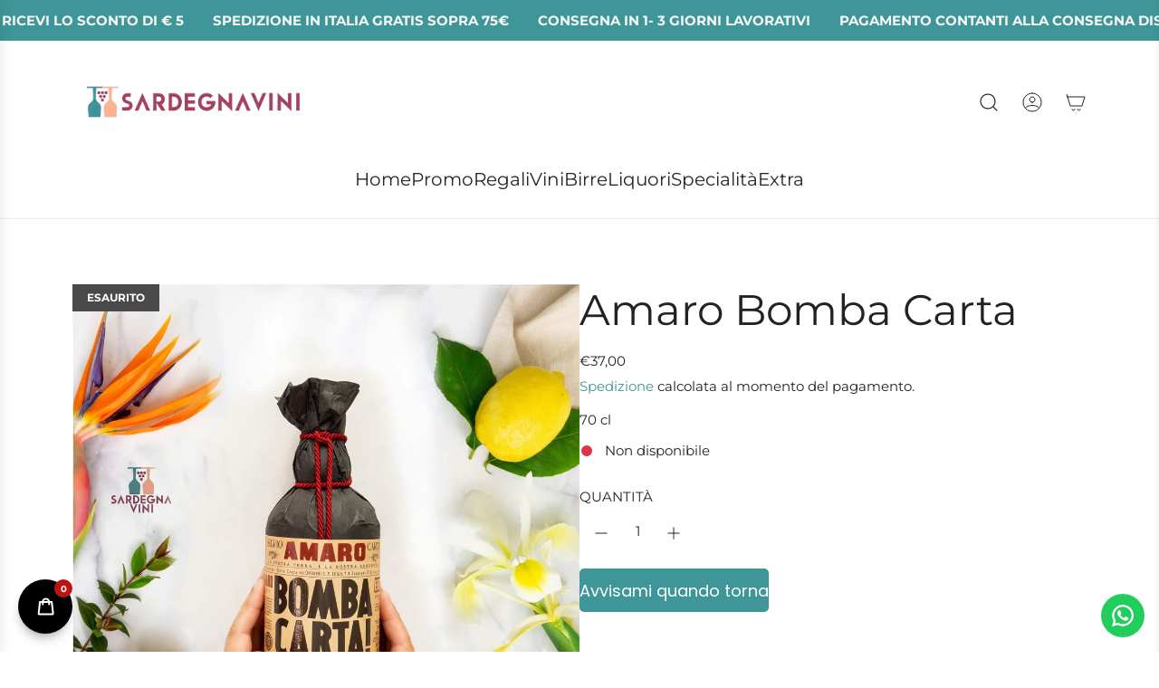

--- FILE ---
content_type: text/html; charset=utf-8
request_url: https://sardegnavini.it/products/amaro-bomba-carta
body_size: 92371
content:
<!doctype html>
<html class="js" lang="it">
<head>
<!-- Start of Booster Apps Seo-0.1--><title>Amaro Bomba Carta | Sardegnavini</title><meta name="google-site-verification" content="wzLh_jYnydxBldskqmje013ok30FOHmZ2IPQLUpmE6Q" /><meta name="description" content="Amaro Bomba Carta | Amaro Bomba Carta L’amaro Sardo dal carattere esplosivoSe sei un appassionato di amari dal carattere deciso e stai cercando un liquore che sappia stupire con un gusto unico e intenso, Bomba Carta è il prodotto che fa per te...." /><script type="application/ld+json">
  {
    "@context": "https://schema.org",
    "@type": "WebSite",
    "name": "Sardegnavini",
    "url": "https://sardegnavini.it",
    "potentialAction": {
      "@type": "SearchAction",
      "query-input": "required name=query",
      "target": "https://sardegnavini.it/search?q={query}"
    }
  }
</script><script type="application/ld+json">
  {
    "@context": "https://schema.org",
    "@type": "Product",
    "name": "Amaro Bomba Carta",
    "brand": {"@type": "Brand","name": "Silvio Carta"},
    "sku": "",
    "mpn": "8005765970836",
    "description": "Amaro Bomba Carta \nL’amaro Sardo dal carattere esplosivo\nSe sei un appassionato di amari dal carattere deciso e stai cercando un liquore che sappia stupire con un gusto unico e intenso, Bomba Carta è il prodotto che fa per te.\nQuesto amaro nasce nella Cantina Silvio Carta, un'azienda che ha fatto della freschezza delle materie prime il proprio marchio di fabbrica. Prodotto esclusivamente con erbe officinali freschissime raccolte nel giardino aziendale, tra cui santolina, iperico, elicriso, timo e artemisia, e arricchito con il raro miele di corbezzolo, Bomba Carta è un vero concentrato di Sardegna in ogni goccia. Il suo nome, “Bomba”, non è casuale: l’intensità del suo carattere esplosivo si riflette nel suo aspetto e nel suo gusto avvolgente.\nQuesto amaro è adatto a te se:\n\nAmi gli spirits intensi e complessi, con un buon equilibrio tra dolcezza e amarezza\nCerchi un prodotto con un packaging indimenticabile che lo rende perfetto da regalare\n\nTi piace sperimentare nuovi cocktail o aperitivi unici\n\n\nQuesta etichetta Bomba Carta è una delle più apprezzate per la sua intensità e qualità, grazie a queste caratteristiche:\n\n\nInfuso idroalcolico ottenuto da erbe freschissime della macchia mediterranea\n\nMiele di corbezzolo, raro e prezioso, che aggiunge una nota amaricante unica\n\nGusto equilibrato, con grande intensità e persistenza\n\n\nSe stai cercando un liquore esclusivo o un regalo particolare, Bomba Carta ti sorprenderà con la sua originalità e raffinatezza.\nCaratteristiche principali:\n\n\nINGREDIENTI: Erbe Aromatiche, Radici, Acqua, Alcool, Spezie, Zucchero. \n\nGRADAZIONE: 33%\n\nFORMATO: 70 cl\n\nPROVENIENZA: Zeddiani, Sardegna.\n\nColore: ambrato intenso con venature calde\n\n\nProfumo: Note di macchia mediterranea, artemisia, mirto, timo, caramello e pelle\n\nGusto: Perfettamente equilibrato tra dolcezza e note amaricanti, caldo e morbido, con lunga persistenza\n\nConsigli su come abbinarlo:Bomba Carta è l'amaro perfetto per concludere un pasto. Abbinalo a dolci tipici sardi o ad un cioccolato fondente per un’esplosione di sapori. Può essere anche la base ideale per cocktail originali: prova a servirlo come aperitivo con ghiaccio, un po' di scorza d’arancia e qualche goccia del suo succo per un’esperienza rinfrescante e sorprendente.\nPREMI E RICONOSCIMENTIAmpolla d’Oro - Spirito Autoctono La Guida Edizione 2023Ampolla d’oro - Spirito Autoctono 2022 - Vinibuoni d'Italia - Be SpiritsMedaglia d'oro - Spirits Selection by Concours Mondial de Bruxelles 2021Oro - The WineHunter Award Merano 2021\n \nPERCHÈ SCEGLIERE NOI",
    "url": "https://sardegnavini.it/products/amaro-bomba-carta","image": "https://sardegnavini.it/cdn/shop/files/amaro-bomba-carta-silvio-carta-45103045738832_1000x.jpg?v=1768467691","itemCondition": "https://schema.org/NewCondition",
    "offers": [{
          "@type": "Offer","price": "37.00","priceCurrency": "EUR",
          "itemCondition": "https://schema.org/NewCondition",
          "url": "https://sardegnavini.it/products/amaro-bomba-carta?variant=39709178331330",
          "sku": "",
          "mpn": "8005765970836",
          "availability" : "https://schema.org/OutOfStock",
          "priceValidUntil": "2026-02-20","gtin13": "8005765970836"}]}
</script><!-- end of Booster Apps SEO -->

  <!-- Basic page needs ================================================== -->
  <meta charset="utf-8"><meta http-equiv="X-UA-Compatible" content="IE=edge"><link rel="preconnect" href="https://fonts.shopifycdn.com" crossorigin><link href="//sardegnavini.it/cdn/shop/t/18/assets/swiper-bundle.min.css?v=127370101718424465871767875518" rel="stylesheet" type="text/css" media="all" />
  <link href="//sardegnavini.it/cdn/shop/t/18/assets/photoswipe.min.css?v=165459975419098386681767875518" rel="stylesheet" type="text/css" media="all" />
  <link href="//sardegnavini.it/cdn/shop/t/18/assets/theme.min.css?v=166772741481834274141767875518" rel="stylesheet" type="text/css" media="all" />
  <link href="//sardegnavini.it/cdn/shop/t/18/assets/custom.css?v=102493421877365237651767875518" rel="stylesheet" type="text/css" media="all" />

  
    <link rel="shortcut icon" href="//sardegnavini.it/cdn/shop/files/icon-32.png?crop=center&height=180&v=1618386794&width=180" type="image/png">
    <link rel="apple-touch-icon" sizes="180x180" href="//sardegnavini.it/cdn/shop/files/icon-32.png?crop=center&height=180&v=1618386794&width=180">
    <link rel="apple-touch-icon-precomposed" sizes="180x180" href="//sardegnavini.it/cdn/shop/files/icon-32.png?crop=center&height=180&v=1618386794&width=180">
    <link rel="icon" type="image/png" sizes="32x32" href="//sardegnavini.it/cdn/shop/files/icon-32.png?crop=center&height=32&v=1618386794&width=32">
    <link rel="icon" type="image/png" sizes="194x194" href="//sardegnavini.it/cdn/shop/files/icon-32.png?crop=center&height=194&v=1618386794&width=194">
    <link rel="icon" type="image/png" sizes="192x192" href="//sardegnavini.it/cdn/shop/files/icon-32.png?crop=center&height=192&v=1618386794&width=192">
    <link rel="icon" type="image/png" sizes="16x16" href="//sardegnavini.it/cdn/shop/files/icon-32.png?crop=center&height=16&v=1618386794&width=16">
  

    <link rel="preload" as="font" href="//sardegnavini.it/cdn/fonts/montserrat/montserrat_n4.81949fa0ac9fd2021e16436151e8eaa539321637.woff2" type="font/woff2" crossorigin>
    

    <link rel="preload" as="font" href="//sardegnavini.it/cdn/fonts/montserrat/montserrat_n4.81949fa0ac9fd2021e16436151e8eaa539321637.woff2" type="font/woff2" crossorigin>
    
<!-- Title and description ================================================== -->
  

  

  <!-- Helpers ================================================== -->
  <!-- /snippets/social-meta-tags.liquid -->


<meta property="og:site_name" content="Sardegnavini">
<meta property="og:url" content="https://sardegnavini.it/products/amaro-bomba-carta">
<meta property="og:title" content="Amaro Bomba Carta">
<meta property="og:type" content="product">
<meta property="og:description" content="Amaro Bomba Carta è un liquore avvolgente e intrigante a base il miele di corbezzolo che ne custodisce il cuore, racconta la Sardegna impetuosa e selvaggia come nessuno. Acquistalo online su Sardegnavini">

  <meta property="og:price:amount" content="37,00">
  <meta property="og:price:currency" content="EUR">

<meta property="og:image" content="http://sardegnavini.it/cdn/shop/files/amaro-bomba-carta-silvio-carta-45103045738832.jpg?v=1768467691">
<meta property="og:image:alt" content="Amaro Bomba Carta - Sardegnavini">
<meta property="og:image:secure_url" content="https://sardegnavini.it/cdn/shop/files/amaro-bomba-carta-silvio-carta-45103045738832.jpg?v=1768467691">


<meta name="x:card" content="summary_large_image">
<meta name="x:title" content="Amaro Bomba Carta">
<meta name="x:description" content="Amaro Bomba Carta è un liquore avvolgente e intrigante a base il miele di corbezzolo che ne custodisce il cuore, racconta la Sardegna impetuosa e selvaggia come nessuno. Acquistalo online su Sardegnavini">

  <link rel="canonical" href="https://sardegnavini.it/products/amaro-bomba-carta"/>
  <meta name="viewport" content="width=device-width, initial-scale=1, shrink-to-fit=no">
  <meta name="theme-color" content="rgba(62 150 152 / 1.0)">

  <!-- CSS ================================================== -->
  <style>
/*============================================================================
  #Typography
==============================================================================*/






@font-face {
  font-family: Montserrat;
  font-weight: 400;
  font-style: normal;
  font-display: swap;
  src: url("//sardegnavini.it/cdn/fonts/montserrat/montserrat_n4.81949fa0ac9fd2021e16436151e8eaa539321637.woff2") format("woff2"),
       url("//sardegnavini.it/cdn/fonts/montserrat/montserrat_n4.a6c632ca7b62da89c3594789ba828388aac693fe.woff") format("woff");
}

@font-face {
  font-family: Montserrat;
  font-weight: 400;
  font-style: normal;
  font-display: swap;
  src: url("//sardegnavini.it/cdn/fonts/montserrat/montserrat_n4.81949fa0ac9fd2021e16436151e8eaa539321637.woff2") format("woff2"),
       url("//sardegnavini.it/cdn/fonts/montserrat/montserrat_n4.a6c632ca7b62da89c3594789ba828388aac693fe.woff") format("woff");
}


  @font-face {
  font-family: Montserrat;
  font-weight: 700;
  font-style: normal;
  font-display: swap;
  src: url("//sardegnavini.it/cdn/fonts/montserrat/montserrat_n7.3c434e22befd5c18a6b4afadb1e3d77c128c7939.woff2") format("woff2"),
       url("//sardegnavini.it/cdn/fonts/montserrat/montserrat_n7.5d9fa6e2cae713c8fb539a9876489d86207fe957.woff") format("woff");
}




  @font-face {
  font-family: Montserrat;
  font-weight: 700;
  font-style: normal;
  font-display: swap;
  src: url("//sardegnavini.it/cdn/fonts/montserrat/montserrat_n7.3c434e22befd5c18a6b4afadb1e3d77c128c7939.woff2") format("woff2"),
       url("//sardegnavini.it/cdn/fonts/montserrat/montserrat_n7.5d9fa6e2cae713c8fb539a9876489d86207fe957.woff") format("woff");
}




  @font-face {
  font-family: Montserrat;
  font-weight: 400;
  font-style: italic;
  font-display: swap;
  src: url("//sardegnavini.it/cdn/fonts/montserrat/montserrat_i4.5a4ea298b4789e064f62a29aafc18d41f09ae59b.woff2") format("woff2"),
       url("//sardegnavini.it/cdn/fonts/montserrat/montserrat_i4.072b5869c5e0ed5b9d2021e4c2af132e16681ad2.woff") format("woff");
}




  @font-face {
  font-family: Montserrat;
  font-weight: 700;
  font-style: italic;
  font-display: swap;
  src: url("//sardegnavini.it/cdn/fonts/montserrat/montserrat_i7.a0d4a463df4f146567d871890ffb3c80408e7732.woff2") format("woff2"),
       url("//sardegnavini.it/cdn/fonts/montserrat/montserrat_i7.f6ec9f2a0681acc6f8152c40921d2a4d2e1a2c78.woff") format("woff");
}









/*============================================================================
  #General Variables
==============================================================================*/

:root {

  --font-weight-normal: 400;
  --font-weight-bold: 700;
  --font-weight-header-bold: 700;

  --header-font-stack: Montserrat, sans-serif;
  --header-font-weight: 400;
  --header-font-style: normal;

  --header-font-case: uppercase;
  --header-font-size: 20;
  --header-font-size-px: 20px;

  --heading-spacing: 0.0em;
  --heading-font-case: normal;

  /* Heading Line Heights - Scale from base (h3) */
  --h1-line-height: 1.1;
  --h2-line-height: 1.15;
  --h3-line-height: 1.2;
  --h4-line-height: 1.25;
  --h5-line-height: 1.3;
  --h6-line-height: 1.35;

  /* Base heading line-height (for backwards compatibility) */
  --heading-line-height: 1.2;
  --heading-font-stack: FontDrop;

  --body-font-stack: Montserrat, sans-serif;
  --body-font-weight: 400;
  --body-font-style: normal;

  --button-font-stack: Montserrat, sans-serif;
  --button-font-weight: 400;
  --button-font-style: normal;

  --label-font-stack: Montserrat, sans-serif;
  --label-font-weight: 400;
  --label-font-style: normal;
  --label-font-case: uppercase;
  --label-spacing: 0px;

  --navigation-font-stack: Montserrat, sans-serif;
  --navigation-font-weight: 400;
  --navigation-font-style: normal;
  --navigation-font-letter-spacing: 0px;

  --base-font-size-int: 15;
  --base-font-size: 15px;

  --body-font-size-12-to-em: 0.8em;
  --body-font-size-16-to-em: 1.07em;
  --body-font-size-22-to-em: 1.47em;
  --body-font-size-28-to-em: 1.87em;
  --body-font-size-36-to-em: 2.4em;

  /* Heading Sizes - Major Third Scale (1.25 ratio, base reference) */

  
  --h1-size: 92px;
  --h2-size: 73px;
  --h3-size: 59px;
  --h4-size: 47px;
  --h5-size: 38px;
  --h6-size: 30px;

  --h1-size-mobile: 76px;
  --h2-size-mobile: 61px;
  --h3-size-mobile: 49px;
  --h4-size-mobile: 39px;
  --h5-size-mobile: 31px;
  --h6-size-mobile: 25px;

  --sale-badge-color: rgba(73 73 73 / 1.0);
  --sold-out-badge-color: rgba(73 73 73 / 1.0);
  --custom-badge-color: rgba(73 73 73 / 1.0);
  --preorder-badge-color: rgba(73 73 73 / 1.0);
  --countdown-badge-color: rgba(73 73 73 / 1.0);
  --badge-font-color: rgba(255 255 255 / 1.0);
  
  
  --badge-top: 0;
  --badge-bottom: auto;
  --badge-left: 0;
  --badge-right: auto;

  --primary-btn-text-color: rgba(255 255 255 / 1.0);
  --primary-btn-text-color-opacity50: color-mix(in srgb, var(--primary-btn-text-color), transparent 50%);
  --primary-btn-bg-color: rgba(62 150 152 / 1.0);
  --primary-btn-bg-color-opacity50: color-mix(in srgb, var(--primary-btn-bg-color), transparent 50%);

  --button-text-case: none;
  --button-font-size: 15;
  --button-font-size-px: 15px;
  --button-text-spacing-px: 1px;

  
    --text-line-clamp: none;
  

  

  --text-color: rgba(34 34 34 / 1.0);
  --text-color-transparent05: color-mix(in srgb, var(--text-color), transparent 95%);
  --text-color-transparent10: color-mix(in srgb, var(--text-color), transparent 90%);
  --text-color-transparent15: color-mix(in srgb, var(--text-color), transparent 85%);
  --text-color-transparent25: color-mix(in srgb, var(--text-color), transparent 75%);
  --text-color-transparent30: color-mix(in srgb, var(--text-color), transparent 70%);
  --text-color-transparent40: color-mix(in srgb, var(--text-color), transparent 60%);
  --text-color-transparent50: color-mix(in srgb, var(--text-color), transparent 50%);
  --text-color-transparent5: color-mix(in srgb, var(--text-color), transparent 50%);
  --text-color-transparent6: color-mix(in srgb, var(--text-color), transparent 40%);
  --text-color-transparent7: color-mix(in srgb, var(--text-color), transparent 30%);
  --text-color-transparent8: color-mix(in srgb, var(--text-color), transparent 20%);

  
    --small-body-font-size: 12px;
  

  --link-color: rgba(62 150 152 / 1.0);
  --on-sale-color: rgba(202 24 24 / 1.0);

  --body-color: rgba(255 255 255 / 1.0);
  --body-color-darken10: #e6e6e6;
  --body-color-transparent00: color-mix(in srgb, var(--body-color), transparent 100%);
  --body-color-transparent40: color-mix(in srgb, var(--body-color), transparent 60%);
  --body-color-transparent50: color-mix(in srgb, var(--body-color), transparent 50%);
  --body-color-transparent90: color-mix(in srgb, var(--body-color), transparent 10%);

  --body-overlay-color: color-mix(in srgb, var(--body-color-darken10), transparent 30%);

  --body-secondary-color: rgba(248 248 248 / 1.0);
  --body-secondary-color-transparent00: color-mix(in srgb, var(--body-secondary-color), transparent 100%);
  --body-secondary-color-darken05: color-mix(in srgb, var(--body-secondary-color), transparent 95%);

  --color-primary-background: #fff;
  --color-primary-background-rgb: 255, 255, 255;
  --color-secondary-background: rgba(248 248 248 / 1.0);

  --border-color: rgba(34, 34, 34, 0.25);
  --link-border-color: color-mix(in srgb, var(--link-color), transparent 50%);
  --border-color-darken10: #090909;
  --view-in-space-button-background: #f2f2f2;

  --header-color: rgba(255 255 255 / 1.0);
  --header-color-darken5-filter: #f2f2f2;
  --header-color-darken5: color-mix(in srgb, var(--header-color-darken5-filter), transparent 0%);

  --header-border-color: rgba(238 238 238 / 1.0);

  --announcement-text-size: 15px;
  --announcement-text-spacing: 0px;

  --logo-font-size: 18px;

  --overlay-header-text-color: rgba(255 255 255 / 1.0);
  --nav-text-color: rgba(36 36 36 / 1.0);
  --nav-text-color-transparent5: color-mix(in srgb, var(--nav-text-color), transparent 95%);
  --nav-text-color-transparent10: color-mix(in srgb, var(--nav-text-color), transparent 90%);
  --nav-text-color-transparent30: color-mix(in srgb, var(--nav-text-color), transparent 70%);
  --nav-text-color-transparent50: color-mix(in srgb, var(--nav-text-color), transparent 50%);

  --nav-text-hover: rgba(190 190 190 / 1.0);

  --color-scheme-light-background: rgba(62 150 152 / 1.0);
  --color-scheme-light-background-transparent40: color-mix(in srgb, var(--color-scheme-light-background), transparent 60%);
  --color-scheme-light-background-transparent50: color-mix(in srgb, var(--color-scheme-light-background), transparent 50%);
  --color-scheme-light-background-rgb: 62, 150, 152;

  --color-scheme-light-text: rgba(255 255 255 / 1.0);
  --color-scheme-light-text-transparent10: color-mix(in srgb, var(--color-scheme-light-text), transparent 90%);
  --color-scheme-light-text-transparent25: color-mix(in srgb, var(--color-scheme-light-text), transparent 75%);
  --color-scheme-light-text-transparent40: color-mix(in srgb, var(--color-scheme-light-text), transparent 60%);
  --color-scheme-light-text-transparent50: color-mix(in srgb, var(--color-scheme-light-text), transparent 50%);
  --color-scheme-light-text-transparent60: color-mix(in srgb, var(--color-scheme-light-text), transparent 40%);
  --color-scheme-light-text-transparent80: color-mix(in srgb, var(--color-scheme-light-text), transparent 20%);

  --color-scheme-feature-background: rgba(255 255 255 / 1.0);
  --color-scheme-feature-background-transparent40: color-mix(in srgb, var(--color-scheme-feature-background), transparent 60%);
  --color-scheme-feature-background-transparent50: color-mix(in srgb, var(--color-scheme-feature-background), transparent 50%);
  --color-scheme-feature-background-rgb: 255, 255, 255;

  --color-scheme-feature-text: rgba(36 36 36 / 1.0);
  --color-scheme-feature-text-transparent10: color-mix(in srgb, var(--color-scheme-feature-text), transparent 90%);
  --color-scheme-feature-text-transparent25: color-mix(in srgb, var(--color-scheme-feature-text), transparent 75%);
  --color-scheme-feature-text-transparent40: color-mix(in srgb, var(--color-scheme-feature-text), transparent 60%);
  --color-scheme-feature-text-transparent50: color-mix(in srgb, var(--color-scheme-feature-text), transparent 50%);
  --color-scheme-feature-text-transparent60: color-mix(in srgb, var(--color-scheme-feature-text), transparent 40%);
  --color-scheme-feature-text-transparent80: color-mix(in srgb, var(--color-scheme-feature-text), transparent 20%);

  --homepage-sections-accent-secondary-color-transparent60: color-mix(in srgb, var(--color-scheme-feature-text), transparent 40%);

  --color-scheme-dark-background: rgba(34 34 34 / 1.0);
  --color-scheme-dark-background-transparent40: color-mix(in srgb, var(--color-scheme-dark-background), transparent 60%);
  --color-scheme-dark-background-transparent50: color-mix(in srgb, var(--color-scheme-dark-background), transparent 50%);
  --color-scheme-dark-background-rgb: 34, 34, 34;

  --color-scheme-dark-text: rgba(250 250 250 / 1.0);
  --color-scheme-dark-text-transparent10: color-mix(in srgb, var(--color-scheme-dark-text), transparent 90%);
  --color-scheme-dark-text-transparent25: color-mix(in srgb, var(--color-scheme-dark-text), transparent 75%);
  --color-scheme-dark-text-transparent40: color-mix(in srgb, var(--color-scheme-dark-text), transparent 60%);
  --color-scheme-dark-text-transparent50: color-mix(in srgb, var(--color-scheme-dark-text), transparent 50%);
  --color-scheme-dark-text-transparent60: color-mix(in srgb, var(--color-scheme-dark-text), transparent 40%);
  --color-scheme-dark-text-transparent80: color-mix(in srgb, var(--color-scheme-dark-text), transparent 20%);

  --filter-bg-color: rgba(34, 34, 34, 0.1);

  --menu-drawer-color: rgba(255 255 255 / 1.0);
  --menu-drawer-text-color: rgba(36 36 36 / 1.0);
  --menu-drawer-text-color-transparent10: color-mix(in srgb, var(--menu-drawer-text-color), transparent 90%);
  --menu-drawer-text-color-transparent30: color-mix(in srgb, var(--menu-drawer-text-color), transparent 70%);
  --menu-drawer-border-color: color-mix(in srgb, var(--menu-drawer-text-color), transparent 75%);
  --menu-drawer-text-hover-color: rgba(159 159 159 / 1.0);

  --cart-drawer-color: rgba(255 255 255 / 1.0);
  --cart-drawer-color-transparent50: color-mix(in srgb, var(--cart-drawer-color), transparent 50%);
  --cart-drawer-text-color: rgba(36 36 36 / 1.0);
  --cart-drawer-text-color-transparent10: color-mix(in srgb, var(--cart-drawer-text-color), transparent 90%);
  --cart-drawer-text-color-transparent25: color-mix(in srgb, var(--cart-drawer-text-color), transparent 75%);
  --cart-drawer-text-color-transparent40: color-mix(in srgb, var(--cart-drawer-text-color), transparent 60%);
  --cart-drawer-text-color-transparent50: color-mix(in srgb, var(--cart-drawer-text-color), transparent 50%);
  --cart-drawer-text-color-transparent70: color-mix(in srgb, var(--cart-drawer-text-color), transparent 30%);
  --cart-drawer-border-color: color-mix(in srgb, var(--cart-drawer-text-color), transparent 75%);

  --success-color: #28a745;
  --error-color: #DC3545;
  --warning-color: #EB9247;

  /* Shop Pay Installments variables */
  --color-body: rgba(248 248 248 / 1.0);
  --color-bg: rgba(248 248 248 / 1.0);

  /* Checkbox */
  --checkbox-size: 16px;
  --inline-icon-size: 16px;
  --line-height-base: 1.6;

  /* Grid spacing */
  --grid-spacing: 16px;
  
    --grid-spacing-tight: 10px;
    --grid-spacing-loose: 16px;
  

  /* Border radius */
  --block-border-radius: 0;
  --input-border-radius: 0;
  --thumbnail-border-radius: 0;
  --badge-border-radius: 0;
  

  --swatch-border-radius: 0;
  

  --card-swatch-size: 20px;
}
</style>

  <style data-shopify>
    *,
    *::before,
    *::after {
      box-sizing: inherit;
    }

    html {
      box-sizing: border-box;
      background-color: var(--body-color);
      height: 100%;
      margin: 0;
    }

    body {
      background-color: var(--body-color);
      min-height: 100%;
      margin: 0;
      display: grid;
      grid-template-rows: auto auto 1fr auto;
      grid-template-columns: 100%;
      overflow-x: hidden;
    }

    .sr-only {
      position: absolute;
      width: 1px;
      height: 1px;
      padding: 0;
      margin: -1px;
      overflow: hidden;
      clip: rect(0, 0, 0, 0);
      border: 0;
    }

    .sr-only-focusable:active, .sr-only-focusable:focus {
      position: static;
      width: auto;
      height: auto;
      margin: 0;
      overflow: visible;
      clip: auto;
    }
  </style>

  <!-- Header hook for plugins ================================================== -->
  <script>window.performance && window.performance.mark && window.performance.mark('shopify.content_for_header.start');</script><meta name="google-site-verification" content="wzLh_jYnydxBldskqmje013ok30FOHmZ2IPQLUpmE6Q">
<meta name="facebook-domain-verification" content="00d9s6omp5fz6k9jmzbnft43ao5dvy">
<meta name="facebook-domain-verification" content="m7ddnbp5xd26r46p5d505mxrjm3peu">
<meta id="shopify-digital-wallet" name="shopify-digital-wallet" content="/53815312578/digital_wallets/dialog">
<meta name="shopify-checkout-api-token" content="78c06cb8aeb45399704ee8c58115ae80">
<meta id="in-context-paypal-metadata" data-shop-id="53815312578" data-venmo-supported="false" data-environment="production" data-locale="it_IT" data-paypal-v4="true" data-currency="EUR">
<link rel="alternate" hreflang="x-default" href="https://sardegnavini.it/products/amaro-bomba-carta">
<link rel="alternate" hreflang="it" href="https://sardegnavini.it/products/amaro-bomba-carta">
<link rel="alternate" hreflang="en" href="https://sardegnavini.it/en/products/amaro-bomba-carta">
<link rel="alternate" hreflang="de" href="https://sardegnavini.it/de/products/amaro-bomba-carta">
<link rel="alternate" type="application/json+oembed" href="https://sardegnavini.it/products/amaro-bomba-carta.oembed">
<script async="async" src="/checkouts/internal/preloads.js?locale=it-IT"></script>
<link rel="preconnect" href="https://shop.app" crossorigin="anonymous">
<script async="async" src="https://shop.app/checkouts/internal/preloads.js?locale=it-IT&shop_id=53815312578" crossorigin="anonymous"></script>
<script id="apple-pay-shop-capabilities" type="application/json">{"shopId":53815312578,"countryCode":"IT","currencyCode":"EUR","merchantCapabilities":["supports3DS"],"merchantId":"gid:\/\/shopify\/Shop\/53815312578","merchantName":"Sardegnavini","requiredBillingContactFields":["postalAddress","email","phone"],"requiredShippingContactFields":["postalAddress","email","phone"],"shippingType":"shipping","supportedNetworks":["visa","maestro","masterCard","amex"],"total":{"type":"pending","label":"Sardegnavini","amount":"1.00"},"shopifyPaymentsEnabled":true,"supportsSubscriptions":true}</script>
<script id="shopify-features" type="application/json">{"accessToken":"78c06cb8aeb45399704ee8c58115ae80","betas":["rich-media-storefront-analytics"],"domain":"sardegnavini.it","predictiveSearch":true,"shopId":53815312578,"locale":"it"}</script>
<script>var Shopify = Shopify || {};
Shopify.shop = "sardegna-vini.myshopify.com";
Shopify.locale = "it";
Shopify.currency = {"active":"EUR","rate":"1.0"};
Shopify.country = "IT";
Shopify.theme = {"name":"Sardegnavini - Envy 09.01.2026 Copia Aggiornata","id":180416741712,"schema_name":"Envy","schema_version":"36.0.0","theme_store_id":411,"role":"main"};
Shopify.theme.handle = "null";
Shopify.theme.style = {"id":null,"handle":null};
Shopify.cdnHost = "sardegnavini.it/cdn";
Shopify.routes = Shopify.routes || {};
Shopify.routes.root = "/";</script>
<script type="module">!function(o){(o.Shopify=o.Shopify||{}).modules=!0}(window);</script>
<script>!function(o){function n(){var o=[];function n(){o.push(Array.prototype.slice.apply(arguments))}return n.q=o,n}var t=o.Shopify=o.Shopify||{};t.loadFeatures=n(),t.autoloadFeatures=n()}(window);</script>
<script>
  window.ShopifyPay = window.ShopifyPay || {};
  window.ShopifyPay.apiHost = "shop.app\/pay";
  window.ShopifyPay.redirectState = null;
</script>
<script id="shop-js-analytics" type="application/json">{"pageType":"product"}</script>
<script defer="defer" async type="module" src="//sardegnavini.it/cdn/shopifycloud/shop-js/modules/v2/client.init-shop-cart-sync_DXGljDCh.it.esm.js"></script>
<script defer="defer" async type="module" src="//sardegnavini.it/cdn/shopifycloud/shop-js/modules/v2/chunk.common_Dby6QE3M.esm.js"></script>
<script type="module">
  await import("//sardegnavini.it/cdn/shopifycloud/shop-js/modules/v2/client.init-shop-cart-sync_DXGljDCh.it.esm.js");
await import("//sardegnavini.it/cdn/shopifycloud/shop-js/modules/v2/chunk.common_Dby6QE3M.esm.js");

  window.Shopify.SignInWithShop?.initShopCartSync?.({"fedCMEnabled":true,"windoidEnabled":true});

</script>
<script>
  window.Shopify = window.Shopify || {};
  if (!window.Shopify.featureAssets) window.Shopify.featureAssets = {};
  window.Shopify.featureAssets['shop-js'] = {"shop-cart-sync":["modules/v2/client.shop-cart-sync_CuycFFQA.it.esm.js","modules/v2/chunk.common_Dby6QE3M.esm.js"],"init-fed-cm":["modules/v2/client.init-fed-cm_BNG5oyTN.it.esm.js","modules/v2/chunk.common_Dby6QE3M.esm.js"],"shop-button":["modules/v2/client.shop-button_CYDCs7np.it.esm.js","modules/v2/chunk.common_Dby6QE3M.esm.js"],"init-windoid":["modules/v2/client.init-windoid_CIyZw0nM.it.esm.js","modules/v2/chunk.common_Dby6QE3M.esm.js"],"shop-cash-offers":["modules/v2/client.shop-cash-offers_CcSAlF98.it.esm.js","modules/v2/chunk.common_Dby6QE3M.esm.js","modules/v2/chunk.modal_D1Buujso.esm.js"],"shop-toast-manager":["modules/v2/client.shop-toast-manager_BX7Boar6.it.esm.js","modules/v2/chunk.common_Dby6QE3M.esm.js"],"init-shop-email-lookup-coordinator":["modules/v2/client.init-shop-email-lookup-coordinator_9H--u2Oq.it.esm.js","modules/v2/chunk.common_Dby6QE3M.esm.js"],"pay-button":["modules/v2/client.pay-button_Dij3AEMZ.it.esm.js","modules/v2/chunk.common_Dby6QE3M.esm.js"],"avatar":["modules/v2/client.avatar_BTnouDA3.it.esm.js"],"init-shop-cart-sync":["modules/v2/client.init-shop-cart-sync_DXGljDCh.it.esm.js","modules/v2/chunk.common_Dby6QE3M.esm.js"],"shop-login-button":["modules/v2/client.shop-login-button_CQ3q_nN6.it.esm.js","modules/v2/chunk.common_Dby6QE3M.esm.js","modules/v2/chunk.modal_D1Buujso.esm.js"],"init-customer-accounts-sign-up":["modules/v2/client.init-customer-accounts-sign-up_BnxtNv5b.it.esm.js","modules/v2/client.shop-login-button_CQ3q_nN6.it.esm.js","modules/v2/chunk.common_Dby6QE3M.esm.js","modules/v2/chunk.modal_D1Buujso.esm.js"],"init-shop-for-new-customer-accounts":["modules/v2/client.init-shop-for-new-customer-accounts_CKlpbIAZ.it.esm.js","modules/v2/client.shop-login-button_CQ3q_nN6.it.esm.js","modules/v2/chunk.common_Dby6QE3M.esm.js","modules/v2/chunk.modal_D1Buujso.esm.js"],"init-customer-accounts":["modules/v2/client.init-customer-accounts_BatGhs6N.it.esm.js","modules/v2/client.shop-login-button_CQ3q_nN6.it.esm.js","modules/v2/chunk.common_Dby6QE3M.esm.js","modules/v2/chunk.modal_D1Buujso.esm.js"],"shop-follow-button":["modules/v2/client.shop-follow-button_Drfnypl_.it.esm.js","modules/v2/chunk.common_Dby6QE3M.esm.js","modules/v2/chunk.modal_D1Buujso.esm.js"],"lead-capture":["modules/v2/client.lead-capture_C77H9ivN.it.esm.js","modules/v2/chunk.common_Dby6QE3M.esm.js","modules/v2/chunk.modal_D1Buujso.esm.js"],"checkout-modal":["modules/v2/client.checkout-modal_B3EdBKL4.it.esm.js","modules/v2/chunk.common_Dby6QE3M.esm.js","modules/v2/chunk.modal_D1Buujso.esm.js"],"shop-login":["modules/v2/client.shop-login_CkabS-Xl.it.esm.js","modules/v2/chunk.common_Dby6QE3M.esm.js","modules/v2/chunk.modal_D1Buujso.esm.js"],"payment-terms":["modules/v2/client.payment-terms_BgXoyFHX.it.esm.js","modules/v2/chunk.common_Dby6QE3M.esm.js","modules/v2/chunk.modal_D1Buujso.esm.js"]};
</script>
<script>(function() {
  var isLoaded = false;
  function asyncLoad() {
    if (isLoaded) return;
    isLoaded = true;
    var urls = ["https:\/\/configs.carthike.com\/carthike.js?shop=sardegna-vini.myshopify.com","https:\/\/ecommplugins-scripts.trustpilot.com\/v2.1\/js\/header.min.js?settings=eyJrZXkiOiJJNUVnc3l6dERoZjFHZ2ZEIiwicyI6Im5vbmUifQ==\u0026v=2.5\u0026shop=sardegna-vini.myshopify.com","https:\/\/ecommplugins-trustboxsettings.trustpilot.com\/sardegna-vini.myshopify.com.js?settings=1730539825473\u0026shop=sardegna-vini.myshopify.com","https:\/\/static.klaviyo.com\/onsite\/js\/klaviyo.js?company_id=Yv2wzq\u0026shop=sardegna-vini.myshopify.com","https:\/\/cdncozyantitheft.addons.business\/js\/script_tags\/sardegna-vini\/23hDdNbEBb4pgm9vWxJCpdul8PHEIYXX.js?shop=sardegna-vini.myshopify.com","https:\/\/api.fastbundle.co\/scripts\/src.js?shop=sardegna-vini.myshopify.com","https:\/\/api.fastbundle.co\/scripts\/script_tag.js?shop=sardegna-vini.myshopify.com"];
    for (var i = 0; i < urls.length; i++) {
      var s = document.createElement('script');
      s.type = 'text/javascript';
      s.async = true;
      s.src = urls[i];
      var x = document.getElementsByTagName('script')[0];
      x.parentNode.insertBefore(s, x);
    }
  };
  if(window.attachEvent) {
    window.attachEvent('onload', asyncLoad);
  } else {
    window.addEventListener('load', asyncLoad, false);
  }
})();</script>
<script id="__st">var __st={"a":53815312578,"offset":3600,"reqid":"f3ec1a62-1d38-450f-8eca-9e25f9aec4c8-1768996557","pageurl":"sardegnavini.it\/products\/amaro-bomba-carta","u":"16ea0d6dd648","p":"product","rtyp":"product","rid":6651601715394};</script>
<script>window.ShopifyPaypalV4VisibilityTracking = true;</script>
<script id="captcha-bootstrap">!function(){'use strict';const t='contact',e='account',n='new_comment',o=[[t,t],['blogs',n],['comments',n],[t,'customer']],c=[[e,'customer_login'],[e,'guest_login'],[e,'recover_customer_password'],[e,'create_customer']],r=t=>t.map((([t,e])=>`form[action*='/${t}']:not([data-nocaptcha='true']) input[name='form_type'][value='${e}']`)).join(','),a=t=>()=>t?[...document.querySelectorAll(t)].map((t=>t.form)):[];function s(){const t=[...o],e=r(t);return a(e)}const i='password',u='form_key',d=['recaptcha-v3-token','g-recaptcha-response','h-captcha-response',i],f=()=>{try{return window.sessionStorage}catch{return}},m='__shopify_v',_=t=>t.elements[u];function p(t,e,n=!1){try{const o=window.sessionStorage,c=JSON.parse(o.getItem(e)),{data:r}=function(t){const{data:e,action:n}=t;return t[m]||n?{data:e,action:n}:{data:t,action:n}}(c);for(const[e,n]of Object.entries(r))t.elements[e]&&(t.elements[e].value=n);n&&o.removeItem(e)}catch(o){console.error('form repopulation failed',{error:o})}}const l='form_type',E='cptcha';function T(t){t.dataset[E]=!0}const w=window,h=w.document,L='Shopify',v='ce_forms',y='captcha';let A=!1;((t,e)=>{const n=(g='f06e6c50-85a8-45c8-87d0-21a2b65856fe',I='https://cdn.shopify.com/shopifycloud/storefront-forms-hcaptcha/ce_storefront_forms_captcha_hcaptcha.v1.5.2.iife.js',D={infoText:'Protetto da hCaptcha',privacyText:'Privacy',termsText:'Termini'},(t,e,n)=>{const o=w[L][v],c=o.bindForm;if(c)return c(t,g,e,D).then(n);var r;o.q.push([[t,g,e,D],n]),r=I,A||(h.body.append(Object.assign(h.createElement('script'),{id:'captcha-provider',async:!0,src:r})),A=!0)});var g,I,D;w[L]=w[L]||{},w[L][v]=w[L][v]||{},w[L][v].q=[],w[L][y]=w[L][y]||{},w[L][y].protect=function(t,e){n(t,void 0,e),T(t)},Object.freeze(w[L][y]),function(t,e,n,w,h,L){const[v,y,A,g]=function(t,e,n){const i=e?o:[],u=t?c:[],d=[...i,...u],f=r(d),m=r(i),_=r(d.filter((([t,e])=>n.includes(e))));return[a(f),a(m),a(_),s()]}(w,h,L),I=t=>{const e=t.target;return e instanceof HTMLFormElement?e:e&&e.form},D=t=>v().includes(t);t.addEventListener('submit',(t=>{const e=I(t);if(!e)return;const n=D(e)&&!e.dataset.hcaptchaBound&&!e.dataset.recaptchaBound,o=_(e),c=g().includes(e)&&(!o||!o.value);(n||c)&&t.preventDefault(),c&&!n&&(function(t){try{if(!f())return;!function(t){const e=f();if(!e)return;const n=_(t);if(!n)return;const o=n.value;o&&e.removeItem(o)}(t);const e=Array.from(Array(32),(()=>Math.random().toString(36)[2])).join('');!function(t,e){_(t)||t.append(Object.assign(document.createElement('input'),{type:'hidden',name:u})),t.elements[u].value=e}(t,e),function(t,e){const n=f();if(!n)return;const o=[...t.querySelectorAll(`input[type='${i}']`)].map((({name:t})=>t)),c=[...d,...o],r={};for(const[a,s]of new FormData(t).entries())c.includes(a)||(r[a]=s);n.setItem(e,JSON.stringify({[m]:1,action:t.action,data:r}))}(t,e)}catch(e){console.error('failed to persist form',e)}}(e),e.submit())}));const S=(t,e)=>{t&&!t.dataset[E]&&(n(t,e.some((e=>e===t))),T(t))};for(const o of['focusin','change'])t.addEventListener(o,(t=>{const e=I(t);D(e)&&S(e,y())}));const B=e.get('form_key'),M=e.get(l),P=B&&M;t.addEventListener('DOMContentLoaded',(()=>{const t=y();if(P)for(const e of t)e.elements[l].value===M&&p(e,B);[...new Set([...A(),...v().filter((t=>'true'===t.dataset.shopifyCaptcha))])].forEach((e=>S(e,t)))}))}(h,new URLSearchParams(w.location.search),n,t,e,['guest_login'])})(!0,!0)}();</script>
<script integrity="sha256-4kQ18oKyAcykRKYeNunJcIwy7WH5gtpwJnB7kiuLZ1E=" data-source-attribution="shopify.loadfeatures" defer="defer" src="//sardegnavini.it/cdn/shopifycloud/storefront/assets/storefront/load_feature-a0a9edcb.js" crossorigin="anonymous"></script>
<script crossorigin="anonymous" defer="defer" src="//sardegnavini.it/cdn/shopifycloud/storefront/assets/shopify_pay/storefront-65b4c6d7.js?v=20250812"></script>
<script data-source-attribution="shopify.dynamic_checkout.dynamic.init">var Shopify=Shopify||{};Shopify.PaymentButton=Shopify.PaymentButton||{isStorefrontPortableWallets:!0,init:function(){window.Shopify.PaymentButton.init=function(){};var t=document.createElement("script");t.src="https://sardegnavini.it/cdn/shopifycloud/portable-wallets/latest/portable-wallets.it.js",t.type="module",document.head.appendChild(t)}};
</script>
<script data-source-attribution="shopify.dynamic_checkout.buyer_consent">
  function portableWalletsHideBuyerConsent(e){var t=document.getElementById("shopify-buyer-consent"),n=document.getElementById("shopify-subscription-policy-button");t&&n&&(t.classList.add("hidden"),t.setAttribute("aria-hidden","true"),n.removeEventListener("click",e))}function portableWalletsShowBuyerConsent(e){var t=document.getElementById("shopify-buyer-consent"),n=document.getElementById("shopify-subscription-policy-button");t&&n&&(t.classList.remove("hidden"),t.removeAttribute("aria-hidden"),n.addEventListener("click",e))}window.Shopify?.PaymentButton&&(window.Shopify.PaymentButton.hideBuyerConsent=portableWalletsHideBuyerConsent,window.Shopify.PaymentButton.showBuyerConsent=portableWalletsShowBuyerConsent);
</script>
<script data-source-attribution="shopify.dynamic_checkout.cart.bootstrap">document.addEventListener("DOMContentLoaded",(function(){function t(){return document.querySelector("shopify-accelerated-checkout-cart, shopify-accelerated-checkout")}if(t())Shopify.PaymentButton.init();else{new MutationObserver((function(e,n){t()&&(Shopify.PaymentButton.init(),n.disconnect())})).observe(document.body,{childList:!0,subtree:!0})}}));
</script>
<script id='scb4127' type='text/javascript' async='' src='https://sardegnavini.it/cdn/shopifycloud/privacy-banner/storefront-banner.js'></script><link id="shopify-accelerated-checkout-styles" rel="stylesheet" media="screen" href="https://sardegnavini.it/cdn/shopifycloud/portable-wallets/latest/accelerated-checkout-backwards-compat.css" crossorigin="anonymous">
<style id="shopify-accelerated-checkout-cart">
        #shopify-buyer-consent {
  margin-top: 1em;
  display: inline-block;
  width: 100%;
}

#shopify-buyer-consent.hidden {
  display: none;
}

#shopify-subscription-policy-button {
  background: none;
  border: none;
  padding: 0;
  text-decoration: underline;
  font-size: inherit;
  cursor: pointer;
}

#shopify-subscription-policy-button::before {
  box-shadow: none;
}

      </style>

<script>window.performance && window.performance.mark && window.performance.mark('shopify.content_for_header.end');</script>

  <script defer src="//sardegnavini.it/cdn/shop/t/18/assets/eventBus.js?v=100401504747444416941767875518"></script>

  <script type="text/javascript">
		window.wetheme = {
			name: 'Flow',
			webcomponentRegistry: {
        registry: {},
				checkScriptLoaded: function(key) {
					return window.wetheme.webcomponentRegistry.registry[key] ? true : false
				},
        register: function(registration) {
            if(!window.wetheme.webcomponentRegistry.checkScriptLoaded(registration.key)) {
              window.wetheme.webcomponentRegistry.registry[registration.key] = registration
            }
        }
      }
    };
	</script>

  

  
<!-- BEGIN app block: shopify://apps/klaviyo-email-marketing-sms/blocks/klaviyo-onsite-embed/2632fe16-c075-4321-a88b-50b567f42507 -->












  <script async src="https://static.klaviyo.com/onsite/js/Yv2wzq/klaviyo.js?company_id=Yv2wzq"></script>
  <script>!function(){if(!window.klaviyo){window._klOnsite=window._klOnsite||[];try{window.klaviyo=new Proxy({},{get:function(n,i){return"push"===i?function(){var n;(n=window._klOnsite).push.apply(n,arguments)}:function(){for(var n=arguments.length,o=new Array(n),w=0;w<n;w++)o[w]=arguments[w];var t="function"==typeof o[o.length-1]?o.pop():void 0,e=new Promise((function(n){window._klOnsite.push([i].concat(o,[function(i){t&&t(i),n(i)}]))}));return e}}})}catch(n){window.klaviyo=window.klaviyo||[],window.klaviyo.push=function(){var n;(n=window._klOnsite).push.apply(n,arguments)}}}}();</script>

  
    <script id="viewed_product">
      if (item == null) {
        var _learnq = _learnq || [];

        var MetafieldReviews = null
        var MetafieldYotpoRating = null
        var MetafieldYotpoCount = null
        var MetafieldLooxRating = null
        var MetafieldLooxCount = null
        var okendoProduct = null
        var okendoProductReviewCount = null
        var okendoProductReviewAverageValue = null
        try {
          // The following fields are used for Customer Hub recently viewed in order to add reviews.
          // This information is not part of __kla_viewed. Instead, it is part of __kla_viewed_reviewed_items
          MetafieldReviews = {};
          MetafieldYotpoRating = null
          MetafieldYotpoCount = null
          MetafieldLooxRating = null
          MetafieldLooxCount = null

          okendoProduct = null
          // If the okendo metafield is not legacy, it will error, which then requires the new json formatted data
          if (okendoProduct && 'error' in okendoProduct) {
            okendoProduct = null
          }
          okendoProductReviewCount = okendoProduct ? okendoProduct.reviewCount : null
          okendoProductReviewAverageValue = okendoProduct ? okendoProduct.reviewAverageValue : null
        } catch (error) {
          console.error('Error in Klaviyo onsite reviews tracking:', error);
        }

        var item = {
          Name: "Amaro Bomba Carta",
          ProductID: 6651601715394,
          Categories: ["Liquori","Silvio Carta","Tutti i Prodotti","Vini Premiati"],
          ImageURL: "https://sardegnavini.it/cdn/shop/files/amaro-bomba-carta-silvio-carta-45103045738832_grande.jpg?v=1768467691",
          URL: "https://sardegnavini.it/products/amaro-bomba-carta",
          Brand: "Silvio Carta",
          Price: "€37,00",
          Value: "37,00",
          CompareAtPrice: "€0,00"
        };
        _learnq.push(['track', 'Viewed Product', item]);
        _learnq.push(['trackViewedItem', {
          Title: item.Name,
          ItemId: item.ProductID,
          Categories: item.Categories,
          ImageUrl: item.ImageURL,
          Url: item.URL,
          Metadata: {
            Brand: item.Brand,
            Price: item.Price,
            Value: item.Value,
            CompareAtPrice: item.CompareAtPrice
          },
          metafields:{
            reviews: MetafieldReviews,
            yotpo:{
              rating: MetafieldYotpoRating,
              count: MetafieldYotpoCount,
            },
            loox:{
              rating: MetafieldLooxRating,
              count: MetafieldLooxCount,
            },
            okendo: {
              rating: okendoProductReviewAverageValue,
              count: okendoProductReviewCount,
            }
          }
        }]);
      }
    </script>
  




  <script>
    window.klaviyoReviewsProductDesignMode = false
  </script>



  <!-- BEGIN app snippet: customer-hub-data --><script>
  if (!window.customerHub) {
    window.customerHub = {};
  }
  window.customerHub.storefrontRoutes = {
    login: "https://sardegnavini.it/customer_authentication/redirect?locale=it&region_country=IT?return_url=%2F%23k-hub",
    register: "https://shopify.com/53815312578/account?locale=it?return_url=%2F%23k-hub",
    logout: "/account/logout",
    profile: "/account",
    addresses: "/account/addresses",
  };
  
  window.customerHub.userId = null;
  
  window.customerHub.storeDomain = "sardegna-vini.myshopify.com";

  
    window.customerHub.activeProduct = {
      name: "Amaro Bomba Carta",
      category: null,
      imageUrl: "https://sardegnavini.it/cdn/shop/files/amaro-bomba-carta-silvio-carta-45103045738832_grande.jpg?v=1768467691",
      id: "6651601715394",
      link: "https://sardegnavini.it/products/amaro-bomba-carta",
      variants: [
        
          {
            id: "39709178331330",
            
            imageUrl: null,
            
            price: "3700",
            currency: "EUR",
            availableForSale: false,
            title: "Default Title",
          },
        
      ],
    };
    window.customerHub.activeProduct.variants.forEach((variant) => {
        
        variant.price = `${variant.price.slice(0, -2)}.${variant.price.slice(-2)}`;
    });
  

  
    window.customerHub.storeLocale = {
        currentLanguage: 'it',
        currentCountry: 'IT',
        availableLanguages: [
          
            {
              iso_code: 'it',
              endonym_name: 'Italiano'
            },
          
            {
              iso_code: 'en',
              endonym_name: 'English'
            },
          
            {
              iso_code: 'de',
              endonym_name: 'Deutsch'
            }
          
        ],
        availableCountries: [
          
            {
              iso_code: 'AT',
              name: 'Austria',
              currency_code: 'EUR'
            },
          
            {
              iso_code: 'BE',
              name: 'Belgio',
              currency_code: 'EUR'
            },
          
            {
              iso_code: 'BG',
              name: 'Bulgaria',
              currency_code: 'EUR'
            },
          
            {
              iso_code: 'CZ',
              name: 'Cechia',
              currency_code: 'EUR'
            },
          
            {
              iso_code: 'VA',
              name: 'Città del Vaticano',
              currency_code: 'EUR'
            },
          
            {
              iso_code: 'HR',
              name: 'Croazia',
              currency_code: 'EUR'
            },
          
            {
              iso_code: 'DK',
              name: 'Danimarca',
              currency_code: 'EUR'
            },
          
            {
              iso_code: 'EE',
              name: 'Estonia',
              currency_code: 'EUR'
            },
          
            {
              iso_code: 'FI',
              name: 'Finlandia',
              currency_code: 'EUR'
            },
          
            {
              iso_code: 'FR',
              name: 'Francia',
              currency_code: 'EUR'
            },
          
            {
              iso_code: 'DE',
              name: 'Germania',
              currency_code: 'EUR'
            },
          
            {
              iso_code: 'IE',
              name: 'Irlanda',
              currency_code: 'EUR'
            },
          
            {
              iso_code: 'IT',
              name: 'Italia',
              currency_code: 'EUR'
            },
          
            {
              iso_code: 'LV',
              name: 'Lettonia',
              currency_code: 'EUR'
            },
          
            {
              iso_code: 'LT',
              name: 'Lituania',
              currency_code: 'EUR'
            },
          
            {
              iso_code: 'LU',
              name: 'Lussemburgo',
              currency_code: 'EUR'
            },
          
            {
              iso_code: 'MC',
              name: 'Monaco',
              currency_code: 'EUR'
            },
          
            {
              iso_code: 'NL',
              name: 'Paesi Bassi',
              currency_code: 'EUR'
            },
          
            {
              iso_code: 'PL',
              name: 'Polonia',
              currency_code: 'EUR'
            },
          
            {
              iso_code: 'PT',
              name: 'Portogallo',
              currency_code: 'EUR'
            },
          
            {
              iso_code: 'GB',
              name: 'Regno Unito',
              currency_code: 'EUR'
            },
          
            {
              iso_code: 'RO',
              name: 'Romania',
              currency_code: 'EUR'
            },
          
            {
              iso_code: 'SM',
              name: 'San Marino',
              currency_code: 'EUR'
            },
          
            {
              iso_code: 'SI',
              name: 'Slovenia',
              currency_code: 'EUR'
            },
          
            {
              iso_code: 'ES',
              name: 'Spagna',
              currency_code: 'EUR'
            },
          
            {
              iso_code: 'SE',
              name: 'Svezia',
              currency_code: 'EUR'
            },
          
            {
              iso_code: 'CH',
              name: 'Svizzera',
              currency_code: 'EUR'
            },
          
            {
              iso_code: 'HU',
              name: 'Ungheria',
              currency_code: 'EUR'
            }
          
        ]
    };
  
</script>
<!-- END app snippet -->



  <!-- BEGIN app snippet: customer-hub-replace-links -->
<script>
  function replaceAccountLinks() {
    const selector =
      'a[href$="/account/login"], a[href$="/account"], a[href^="https://shopify.com/"][href*="/account"], a[href*="/customer_identity/redirect"], a[href*="/customer_authentication/redirect"], a[href$="/account';
    const accountLinksNodes = document.querySelectorAll(selector);
    for (const node of accountLinksNodes) {
      const ignore = node.dataset.kHubIgnore !== undefined && node.dataset.kHubIgnore !== 'false';
      if (!ignore) {
        // Any login links to Shopify's account system, point them at the customer hub instead.
        node.href = '#k-hub';
        /**
         * There are some themes which apply a page transition on every click of an anchor tag (usually a fade-out) that's supposed to be faded back in when the next page loads.
         * However, since clicking the k-hub link doesn't trigger a page load, the page gets stuck on a blank screen.
         * Luckily, these themes usually have a className you can add to links to skip the transition.
         * Let's hope that all such themes are consistent/copy each other and just proactively add those classNames when we replace the link.
         **/
        node.classList.add('no-transition', 'js-no-transition');
      }
    }
  }

  
    if (document.readyState === 'complete') {
      replaceAccountLinks();
    } else {
      const controller = new AbortController();
      document.addEventListener(
        'readystatechange',
        () => {
          replaceAccountLinks(); // try to replace links both during `interactive` state and `complete` state
          if (document.readyState === 'complete') {
            // readystatechange can fire with "complete" multiple times per page load, so make sure we're not duplicating effort
            // by removing the listener afterwards.
            controller.abort();
          }
        },
        { signal: controller.signal },
      );
    }
  
</script>
<!-- END app snippet -->



<!-- END app block --><!-- BEGIN app block: shopify://apps/ck-whatsapp/blocks/app-embed-block/ce4c5d89-06d5-4502-b18d-35d424a3f693 --><!-- END app block --><!-- BEGIN app block: shopify://apps/instafeed/blocks/head-block/c447db20-095d-4a10-9725-b5977662c9d5 --><link rel="preconnect" href="https://cdn.nfcube.com/">
<link rel="preconnect" href="https://scontent.cdninstagram.com/">


  <script>
    document.addEventListener('DOMContentLoaded', function () {
      let instafeedScript = document.createElement('script');

      
        instafeedScript.src = 'https://cdn.nfcube.com/instafeed-fc625828a3c97dd1cc9005289177dd96.js';
      

      document.body.appendChild(instafeedScript);
    });
  </script>





<!-- END app block --><!-- BEGIN app block: shopify://apps/cozy-antitheft/blocks/Cozy_Antitheft_Script_1.0.0/a34a1874-f183-4394-8a9a-1e3f3275f1a7 --><script src="https://cozyantitheft.addons.business/js/script_tags/sardegna-vini/default/protect.js?shop=sardegna-vini.myshopify.com" async type="text/javascript"></script>


<!-- END app block --><!-- BEGIN app block: shopify://apps/fbp-fast-bundle/blocks/fast_bundle/9e87fbe2-9041-4c23-acf5-322413994cef -->
  <!-- BEGIN app snippet: fast_bundle -->




<script>
    if (Math.random() < 0.05) {
      window.FastBundleRenderTimestamp = Date.now();
    }
    const newBaseUrl = 'https://sdk.fastbundle.co'
    const apiURL = 'https://api.fastbundle.co'
    const rbrAppUrl = `${newBaseUrl}/{version}/main.min.js`
    const rbrVendorUrl = `${newBaseUrl}/{version}/vendor.js`
    const rbrCartUrl = `${apiURL}/scripts/cart.js`
    const rbrStyleUrl = `${newBaseUrl}/{version}/main.min.css`

    const legacyRbrAppUrl = `${apiURL}/react-src/static/js/main.min.js`
    const legacyRbrStyleUrl = `${apiURL}/react-src/static/css/main.min.css`

    const previousScriptLoaded = Boolean(document.querySelectorAll(`script[src*="${newBaseUrl}"]`).length)
    const previousLegacyScriptLoaded = Boolean(document.querySelectorAll(`script[src*="${legacyRbrAppUrl}"]`).length)

    if (!(previousScriptLoaded || previousLegacyScriptLoaded)) {
        const FastBundleConf = {"enable_bap_modal":false,"frontend_version":"1.22.09","storefront_record_submitted":true,"use_shopify_prices":false,"currencies":[{"id":1569971892,"code":"EUR","conversion_fee":1.0,"roundup_number":0.95,"rounding_enabled":true}],"is_active":true,"override_product_page_forms":true,"allow_funnel":false,"translations":[{"id":690247,"key":"add","value":"Aggiungi","locale_code":"it","model":"shop","object_id":32541},{"id":1878074,"key":"add_all_products_to_cart","value":"Aggiungi tutti i prodotti al carrello","locale_code":"it","model":"shop","object_id":32541},{"id":1878075,"key":"add_bundle","value":"Aggiungi Pacchetto","locale_code":"it","model":"shop","object_id":32541},{"id":690248,"key":"added","value":"Aggiunto!","locale_code":"it","model":"shop","object_id":32541},{"id":690249,"key":"added_","value":"Aggiunto","locale_code":"it","model":"shop","object_id":32541},{"id":690253,"key":"added_items","value":"Articolo aggiunto","locale_code":"it","model":"shop","object_id":32541},{"id":1878077,"key":"added_product_issue","value":"C'è un problema con i prodotti aggiunti","locale_code":"it","model":"shop","object_id":32541},{"id":690254,"key":"added_to_product_list","value":"Aggiunto alla lista prodotti","locale_code":"it","model":"shop","object_id":32541},{"id":690250,"key":"add_items","value":"Aggiungi gli articoli","locale_code":"it","model":"shop","object_id":32541},{"id":1878076,"key":"add_to_cart","value":"Aggiungi al carrello","locale_code":"it","model":"shop","object_id":32541},{"id":1878116,"key":"all_included_products_are_sold_out","value":"Tutti i prodotti inclusi sono esauriti","locale_code":"it","model":"shop","object_id":32541},{"id":690255,"key":"apply_discount","value":"Lo sconto verrà applicato al checkout","locale_code":"it","model":"shop","object_id":32541},{"id":690256,"key":"badge_price_description","value":"Risparmia {sconto}!","locale_code":"it","model":"shop","object_id":32541},{"id":2396254,"key":"bap_disabled","value":"Completa il bundle","locale_code":"it","model":"shop","object_id":32541},{"id":690258,"key":"bap_modal_sub_title_without_variant","value":"Controlla le caselle sottostanti e fai clic sul pulsante per correggere il carrello.","locale_code":"it","model":"shop","object_id":32541},{"id":690257,"key":"bap_modal_sub_title_with_variant","value":"Controlla le caselle sottostanti, seleziona la variante corretta per ciascun prodotto incluso e fai clic sul pulsante per sistemare il carrello.","locale_code":"it","model":"shop","object_id":32541},{"id":690259,"key":"bap_modal_title","value":"{product_name} è un pacchetto che include {num_of_products} prodotti. Questo prodotto verrà sostituito dai prodotti inclusi.","locale_code":"it","model":"shop","object_id":32541},{"id":690260,"key":"builder_added_count","value":"{num_added}/{num_must_add} aggiunto","locale_code":"it","model":"shop","object_id":32541},{"id":690261,"key":"builder_count_error","value":"Devi aggiungere altri {quantity} articoli delle collezioni citate sopra.","locale_code":"it","model":"shop","object_id":32541},{"id":690262,"key":"bundle_not_available","value":"Il pacchetto non è disponibile","locale_code":"it","model":"shop","object_id":32541},{"id":1878078,"key":"bundle_title","value":"Titolo del bundle","locale_code":"it","model":"shop","object_id":32541},{"id":1878079,"key":"buy","value":"Acquista","locale_code":"it","model":"shop","object_id":32541},{"id":1878080,"key":"buy_all","value":"Acquista tutto","locale_code":"it","model":"shop","object_id":32541},{"id":1878081,"key":"buy_from_collections","value":"Acquista da queste collezioni","locale_code":"it","model":"shop","object_id":32541},{"id":1878082,"key":"buy_item","value":"Acquista {quantity} articoli","locale_code":"it","model":"shop","object_id":32541},{"id":690263,"key":"bxgy_btn_title","value":"Aggiungi al carrello","locale_code":"it","model":"shop","object_id":32541},{"id":690264,"key":"cancel","value":"Cancella","locale_code":"it","model":"shop","object_id":32541},{"id":690265,"key":"capacity_is_over","value":"Articolo non aggiunto. Hai già aggiunto il numero richiesto di prodotti da questa collezione.","locale_code":"it","model":"shop","object_id":32541},{"id":1878083,"key":"choose_items_to_buy","value":"Scegli articoli da acquistare insieme.","locale_code":"it","model":"shop","object_id":32541},{"id":690266,"key":"collection","value":"Collezione","locale_code":"it","model":"shop","object_id":32541},{"id":690267,"key":"collection_btn_title","value":"Aggiungi la selezione al carrello","locale_code":"it","model":"shop","object_id":32541},{"id":690268,"key":"collection_item","value":"Aggiungi {quantity} articoli dalla collezione {collection} ","locale_code":"it","model":"shop","object_id":32541},{"id":1878084,"key":"color","value":"Colore","locale_code":"it","model":"shop","object_id":32541},{"id":690269,"key":"copied","value":"Copiato!","locale_code":"it","model":"shop","object_id":32541},{"id":690270,"key":"copy_code","value":"Copia codice","locale_code":"it","model":"shop","object_id":32541},{"id":1878085,"key":"currently_soldout","value":"Questo prodotto non è più disponibile","locale_code":"it","model":"shop","object_id":32541},{"id":690271,"key":"days","value":"Giorni","locale_code":"it","model":"shop","object_id":32541},{"id":1878086,"key":"delete_bap_product","value":"qui","locale_code":"it","model":"shop","object_id":32541},{"id":1878087,"key":"discount_applied","value":"{discount} di sconto applicato","locale_code":"it","model":"shop","object_id":32541},{"id":690272,"key":"discount_card_desc","value":"Inserisci il codice sconto qui sotto se non è incluso al momento del pagamento.","locale_code":"it","model":"shop","object_id":32541},{"id":690273,"key":"discount_card_discount","value":"Codice sconto:","locale_code":"it","model":"shop","object_id":32541},{"id":690333,"key":"discount_is_applied","value":"lo sconto viene applicato sui prodotti selezionati.","locale_code":"it","model":"shop","object_id":32541},{"id":1878088,"key":"dropdown","value":"dropdown","locale_code":"it","model":"shop","object_id":32541},{"id":1878089,"key":"error_loading_bundles","value":"C'è un problema di caricamento dei pacchetti, si prega di riprovare tra poco!","locale_code":"it","model":"shop","object_id":32541},{"id":690274,"key":"fix_cart","value":"Correggi il tuo carrello","locale_code":"it","model":"shop","object_id":32541},{"id":690275,"key":"free","value":"Gratis","locale_code":"it","model":"shop","object_id":32541},{"id":1878090,"key":"free_gift","value":"omaggio","locale_code":"it","model":"shop","object_id":32541},{"id":1878091,"key":"free_gift_applied","value":"omaggio applicato","locale_code":"it","model":"shop","object_id":32541},{"id":690276,"key":"free_shipping","value":"Spedizione Gratuita","locale_code":"it","model":"shop","object_id":32541},{"id":690277,"key":"funnel_alert","value":"Questo articolo è già nel tuo carrello.","locale_code":"it","model":"shop","object_id":32541},{"id":690278,"key":"funnel_button_description","value":"Acquista questo pacchetto | Risparmia {discount}","locale_code":"it","model":"shop","object_id":32541},{"id":690279,"key":"funnel_discount_description","value":"Risparmia {discount}","locale_code":"it","model":"shop","object_id":32541},{"id":690280,"key":"funnel_popup_title","value":"Completa il tuo carrello con questo pacchetto e risparmia","locale_code":"it","model":"shop","object_id":32541},{"id":1878092,"key":"get_free_gift","value":"Ottieni questi omaggi","locale_code":"it","model":"shop","object_id":32541},{"id":1878093,"key":"get_off_collections","value":"Ottieni {discount}% di sconto su queste collezioni","locale_code":"it","model":"shop","object_id":32541},{"id":690281,"key":"go_to_bundle_builder","value":"Vai al generatore di pacchetti","locale_code":"it","model":"shop","object_id":32541},{"id":1878094,"key":"go_to_offer_page","value":"Vai alla pagina delle offerte","locale_code":"it","model":"shop","object_id":32541},{"id":690329,"key":"have_not_selected","value":"Non hai ancora selezionato alcun articolo","locale_code":"it","model":"shop","object_id":32541},{"id":690330,"key":"have_selected","value":"Hai selezionato {quantity} articoli","locale_code":"it","model":"shop","object_id":32541},{"id":1878095,"key":"hide","value":"Nascondi","locale_code":"it","model":"shop","object_id":32541},{"id":690282,"key":"hours","value":"Ore","locale_code":"it","model":"shop","object_id":32541},{"id":690283,"key":"includes_free_shipping","value":"Include la spedizione gratuita","locale_code":"it","model":"shop","object_id":32541},{"id":690331,"key":"item","value":"articolo","locale_code":"it","model":"shop","object_id":32541},{"id":690251,"key":"items","value":"Articoli","locale_code":"it","model":"shop","object_id":32541},{"id":690284,"key":"items_not_found","value":"Nessun articolo corrispondente trovato","locale_code":"it","model":"shop","object_id":32541},{"id":690285,"key":"items_selected","value":"Articoli selezionati","locale_code":"it","model":"shop","object_id":32541},{"id":2028624,"key":"main_sold_out","value":"Il prodotto principale è esaurito.","locale_code":"it","model":"shop","object_id":32541},{"id":1878096,"key":"material","value":"Materiale","locale_code":"it","model":"shop","object_id":32541},{"id":690286,"key":"min","value":"Min","locale_code":"it","model":"shop","object_id":32541},{"id":690287,"key":"mix_btn_title","value":"Aggiungi la selezione al carrello","locale_code":"it","model":"shop","object_id":32541},{"id":690288,"key":"multiple_items_funnel_alert","value":"Alcuni articoli sono già nel carrello","locale_code":"it","model":"shop","object_id":32541},{"id":690328,"key":"no","value":"No","locale_code":"it","model":"shop","object_id":32541},{"id":1878097,"key":"no_item","value":"Nessun articolo aggiunto!","locale_code":"it","model":"shop","object_id":32541},{"id":690289,"key":"no_item_selected","value":"Nessun articolo selezionato!","locale_code":"it","model":"shop","object_id":32541},{"id":690290,"key":"not_enough","value":"disponibilità insufficiente","locale_code":"it","model":"shop","object_id":32541},{"id":1878098,"key":"not_selected_any","value":"non hai selezionato ancora nessun articolo.","locale_code":"it","model":"shop","object_id":32541},{"id":2396253,"key":"of","value":"di","locale_code":"it","model":"shop","object_id":32541},{"id":690252,"key":"off","value":"di sconto","locale_code":"it","model":"shop","object_id":32541},{"id":690291,"key":"offer_ends","value":"Questa offerta termina tra","locale_code":"it","model":"shop","object_id":32541},{"id":690327,"key":"one_time_purchase","value":"Acquisto una tantum","locale_code":"it","model":"shop","object_id":32541},{"id":1878099,"key":"option","value":"opzione","locale_code":"it","model":"shop","object_id":32541},{"id":1878100,"key":"out_of","value":"fuori","locale_code":"it","model":"shop","object_id":32541},{"id":1878101,"key":"per_one","value":"per un","locale_code":"it","model":"shop","object_id":32541},{"id":690292,"key":"Please_add_product_from_collections","value":"Aggiungi il prodotto dalle collezioni","locale_code":"it","model":"shop","object_id":32541},{"id":1878102,"key":"powered_by","value":"","locale_code":"it","model":"shop","object_id":32541},{"id":690293,"key":"price_description","value":"Aggiungi al carrello | Risparmia {discount}","locale_code":"it","model":"shop","object_id":32541},{"id":1878103,"key":"price_description_setPrice","value":"Aggiungi al carrello per {final_price}","locale_code":"it","model":"shop","object_id":32541},{"id":1878104,"key":"proceed_without_addons","value":"Non mi serve, Grazie","locale_code":"it","model":"shop","object_id":32541},{"id":690294,"key":"product","value":"prodotto","locale_code":"it","model":"shop","object_id":32541},{"id":2396255,"key":"product_added","value":"{number} aggiunto","locale_code":"it","model":"shop","object_id":32541},{"id":2396256,"key":"product_added_with_more","value":"{number} aggiunto. Aggiungi di più!","locale_code":"it","model":"shop","object_id":32541},{"id":690295,"key":"products","value":"prodotti","locale_code":"it","model":"shop","object_id":32541},{"id":1878105,"key":"quantity","value":"Quantità","locale_code":"it","model":"shop","object_id":32541},{"id":690296,"key":"remove","value":"Rimuovi","locale_code":"it","model":"shop","object_id":32541},{"id":1878106,"key":"remove_from_cart","value":"Elimina dal carrello","locale_code":"it","model":"shop","object_id":32541},{"id":690297,"key":"required_tooltip","value":"Questo prodotto è obbligatorio e non può essere deselezionato","locale_code":"it","model":"shop","object_id":32541},{"id":690298,"key":"save","value":"Risparmia","locale_code":"it","model":"shop","object_id":32541},{"id":690336,"key":"save_more","value":"Aggiundi {range} per risparmiare ancora","locale_code":"it","model":"shop","object_id":32541},{"id":690300,"key":"search_product","value":"cerca prodotti","locale_code":"it","model":"shop","object_id":32541},{"id":690299,"key":"sec","value":"Sec","locale_code":"it","model":"shop","object_id":32541},{"id":1878107,"key":"see_all","value":"Mostrami tutto","locale_code":"it","model":"shop","object_id":32541},{"id":690301,"key":"see_less","value":"Mostra meno","locale_code":"it","model":"shop","object_id":32541},{"id":690302,"key":"see_more_details","value":"Vedi maggiori dettagli","locale_code":"it","model":"shop","object_id":32541},{"id":690303,"key":"select_all","value":"Tutti i prodotti","locale_code":"it","model":"shop","object_id":32541},{"id":690304,"key":"select_all_variants","value":"Seleziona tutte le varianti","locale_code":"it","model":"shop","object_id":32541},{"id":690306,"key":"select_all_variants_correctly","value":"Seleziona correttamente tutte le varianti","locale_code":"it","model":"shop","object_id":32541},{"id":690305,"key":"select_at_least","value":"Devi selezionare almeno {minQty} articoli","locale_code":"it","model":"shop","object_id":32541},{"id":690332,"key":"select_at_least_min_qty","value":"Seleziona almeno {min_qty} articoli per applicare lo sconto.","locale_code":"it","model":"shop","object_id":32541},{"id":690310,"key":"selected","value":"selezionato","locale_code":"it","model":"shop","object_id":32541},{"id":690311,"key":"selected_items","value":"Articoli selezionati","locale_code":"it","model":"shop","object_id":32541},{"id":690312,"key":"selected_products","value":"Prodotti selezionati","locale_code":"it","model":"shop","object_id":32541},{"id":690334,"key":"select_selling_plan","value":"Seleziona un piano di vendita","locale_code":"it","model":"shop","object_id":32541},{"id":690307,"key":"select_variant","value":"Seleziona variante","locale_code":"it","model":"shop","object_id":32541},{"id":1878108,"key":"select_variant_minimal","value":"Formato / Colore / Tipo","locale_code":"it","model":"shop","object_id":32541},{"id":690308,"key":"select_variants","value":"Seleziona varianti","locale_code":"it","model":"shop","object_id":32541},{"id":690309,"key":"select_variants_for","value":"Seleziona varianti per {product}","locale_code":"it","model":"shop","object_id":32541},{"id":690335,"key":"select_variants_to_show_subscription","value":"Non hai selezionato le varianti oppure non sono presenti piani di abbonamento con le varianti selezionate.","locale_code":"it","model":"shop","object_id":32541},{"id":690313,"key":"shipping_cost","value":"Spese di spedizione","locale_code":"it","model":"shop","object_id":32541},{"id":1878109,"key":"show","value":"Mostra","locale_code":"it","model":"shop","object_id":32541},{"id":690314,"key":"show_more_products","value":"Mostra più prodotti","locale_code":"it","model":"shop","object_id":32541},{"id":690315,"key":"show_selected_items","value":"Mostra gli elementi selezionati","locale_code":"it","model":"shop","object_id":32541},{"id":1878110,"key":"size","value":"Formato","locale_code":"it","model":"shop","object_id":32541},{"id":690316,"key":"sold_out","value":"Esaurito","locale_code":"it","model":"shop","object_id":32541},{"id":690337,"key":"style","value":"Stile","locale_code":"it","model":"shop","object_id":32541},{"id":690338,"key":"swipe_up","value":"Scorri verso l'alto per controllare","locale_code":"it","model":"shop","object_id":32541},{"id":690317,"key":"swipe_up_to_check","value":"articoli aggiunti, scorri verso l'alto per verificare","locale_code":"it","model":"shop","object_id":32541},{"id":690318,"key":"tap_to_check","value":"Tocca per controllare","locale_code":"it","model":"shop","object_id":32541},{"id":1878115,"key":"the_product_is_sold_out","value":"Il prodotto è esaurito","locale_code":"it","model":"shop","object_id":32541},{"id":690319,"key":"this_item","value":"Questo articolo","locale_code":"it","model":"shop","object_id":32541},{"id":690320,"key":"total","value":"Totale","locale_code":"it","model":"shop","object_id":32541},{"id":1878111,"key":"variant","value":"Variante","locale_code":"it","model":"shop","object_id":32541},{"id":690321,"key":"variants","value":"Varianti","locale_code":"it","model":"shop","object_id":32541},{"id":690323,"key":"view_offer_details","value":"Visualizza i dettagli dell'offerta","locale_code":"it","model":"shop","object_id":32541},{"id":690322,"key":"view_products_and_select_variants","value":"Visualizza tutti i prodotti e seleziona le relative varianti","locale_code":"it","model":"shop","object_id":32541},{"id":690324,"key":"volume_btn_title","value":"Aggiungi {quantity} | Risparmia {discount}","locale_code":"it","model":"shop","object_id":32541},{"id":1878112,"key":"x_bundle_discount","value":"Acquista da queste liste","locale_code":"it","model":"shop","object_id":32541},{"id":1878113,"key":"y_bundle_discount","value":"Ottieni {discount} su queste liste","locale_code":"it","model":"shop","object_id":32541},{"id":1878114,"key":"you_have","value":"Hai","locale_code":"it","model":"shop","object_id":32541},{"id":690325,"key":"you_must_select_variant","value":"È necessario selezionare la variante per tutti gli articoli.","locale_code":"it","model":"shop","object_id":32541},{"id":690326,"key":"zero_discount_btn_title","value":"Aggiungi al carrello","locale_code":"it","model":"shop","object_id":32541}],"pid":"","bap_ids":[10353875747152,10342966919504,10308773380432,9670680936784,9670658392400,9670681592144,10308796809552,9670646563152,9670675300688,9670688833872,9829158158672,9670645842256,9675055694160,9670683853136,9674989044048,9629382279504,9670651740496,9670689685840,9639337394512,9670686572880,9670651314512,9670691717456,9670685720912,9670676119888,9670656065872,9670676676944,10015545852240,9670672449872,10320630481232,9670653280592,9670649643344,9637905924432,10292867334480,9828664443216,9670654165328,9670677692752,9670674743632,9670647054672,10082832548176,10308784521552],"active_bundles_count":40,"use_color_swatch":false,"use_shop_price":false,"dropdown_color_swatch":true,"option_config":{},"enable_subscriptions":false,"has_fbt_bundle":true,"use_shopify_function_discount":true,"use_bundle_builder_modal":true,"use_cart_hidden_attributes":true,"bap_override_fetch":true,"invalid_bap_override_fetch":true,"volume_discount_add_on_override_fetch":false,"pmm_new_design":true,"merged_mix_and_match":false,"change_vd_product_picture":false,"buy_it_now":true,"rgn":562130,"baps":{"10353875747152":{"bundle_id":452134,"variant_id":52452574298448,"handle":"bundle-product-40","type":"single","use_cart_transform":false},"10342966919504":{"bundle_id":444719,"variant_id":52452488839504,"handle":"box-regalo-3-bt-cantina-suentu","type":"single","use_cart_transform":false},"10308773380432":{"bundle_id":422598,"variant_id":52314673676624,"handle":"box-scoperte-di-sardegna","type":"single","use_cart_transform":false},"9670680936784":{"bundle_id":141779,"variant_id":52569524470096,"handle":"cassetta-regalo-in-legno-carboni","type":"single","use_cart_transform":false},"9670658392400":{"bundle_id":275323,"variant_id":49532121842000,"handle":"confezione-regalo-in-legno-da-3-bottiglie-giganti-contini","type":"single","use_cart_transform":false},"9670681592144":{"bundle_id":141769,"variant_id":52560771842384,"handle":"confezione-regalo-biancorosso-puddu","type":"single","use_cart_transform":false},"10308796809552":{"bundle_id":422606,"variant_id":52411550859600,"handle":"box-sapori-di-sardegna","type":"single","use_cart_transform":false},"9670646563152":{"bundle_id":281037,"variant_id":52560771449168,"handle":"confezione-regalo-puddu-bianco-rosso-grappa","type":"single","use_cart_transform":false},"9670675300688":{"bundle_id":263034,"variant_id":49581654475088,"handle":"cassetta-regalo-legno-dorgali","type":"single","use_cart_transform":false},"9670688833872":{"bundle_id":132596,"variant_id":49532174631248,"handle":"confezione-regalo-biancorosso-rimedio","type":"single","use_cart_transform":false},"9829158158672":{"bundle_id":141762,"variant_id":49975324770640,"handle":"cassetta-regalo-in-legno-pala","type":"single","use_cart_transform":false},"9670645842256":{"bundle_id":132524,"variant_id":52411501085008,"handle":"confezione-regalo-3-vini-sardus-pater","type":"single","use_cart_transform":false},"9675055694160":{"bundle_id":282546,"variant_id":49919502975312,"handle":"confezione-regalo-3-liquori-bresca-dorada","type":"single","use_cart_transform":false},"9670683853136":{"bundle_id":141767,"variant_id":52352871170384,"handle":"cassetta-regalo-in-legno-puggioni","type":"single","use_cart_transform":false},"9674989044048":{"bundle_id":282536,"variant_id":49540049207632,"handle":"confezione-regalo-3-vini-perda-rubia","type":"single","use_cart_transform":false},"9629382279504":{"bundle_id":141754,"variant_id":49420887621968,"handle":"cassetta-regalo-in-legno-ju","type":"multi","use_cart_transform":false},"9670651740496":{"bundle_id":275330,"variant_id":49581649625424,"handle":"confezione-regalo-grappa-akenta","type":"single","use_cart_transform":false},"9670689685840":{"bundle_id":132590,"variant_id":49973797912912,"handle":"cassetta-regalo-in-legno-gallura","type":"single","use_cart_transform":false},"9639337394512":{"bundle_id":268455,"variant_id":49461820326224,"handle":"bundle-product-18","type":"multi","use_cart_transform":false},"9670686572880":{"bundle_id":132597,"variant_id":52411472970064,"handle":"confanetto-regalo-biancorosso-iolei","type":"single","use_cart_transform":false},"9670651314512":{"bundle_id":278253,"variant_id":49543151681872,"handle":"confezione-regalo-bollicine-rosso-puddu","type":"single","use_cart_transform":false},"9670691717456":{"bundle_id":132595,"variant_id":52411553415504,"handle":"cofanetto-regalo-3-bollicine-rimedio","type":"single","use_cart_transform":false},"9670685720912":{"bundle_id":141751,"variant_id":49532171616592,"handle":"cassetta-regalo-in-legno-mogoro","type":"single","use_cart_transform":false},"9670676119888":{"bundle_id":141802,"variant_id":52236903448912,"handle":"cassetta-regalo-in-legno-da-3-bottiglie","type":"single","use_cart_transform":false},"9670656065872":{"bundle_id":275324,"variant_id":52452981539152,"handle":"confezione-regalo-in-legno-da-3-bottiglie-audarya","type":"single","use_cart_transform":false},"9670676676944":{"bundle_id":141800,"variant_id":52362417242448,"handle":"confezione-regalo-aristanis-rimedio","type":"single","use_cart_transform":false},"10015545852240":{"bundle_id":327918,"variant_id":52364764709200,"handle":"selezione-vini-cantina-rimedio","type":"single","use_cart_transform":false},"9670672449872":{"bundle_id":275322,"variant_id":52411513373008,"handle":"confezione-regalo-biancorose-contini","type":"single","use_cart_transform":false},"10320630481232":{"bundle_id":430068,"variant_id":52325933318480,"handle":"box-regalo-mirtodolci","type":"single","use_cart_transform":false},"9670653280592":{"bundle_id":275328,"variant_id":49543811989840,"handle":"confezione-regalo-biancorosso-dorgali","type":"single","use_cart_transform":false},"9670649643344":{"bundle_id":278506,"variant_id":52169595093328,"handle":"confezione-regalo-barriu-surrau","type":"single","use_cart_transform":false},"9637905924432":{"bundle_id":267486,"variant_id":49454764786000,"handle":"box-33-frizzante-bianco","type":"multi","use_cart_transform":false},"10292867334480":{"bundle_id":414162,"variant_id":52208456761680,"handle":"bundle-product-34","type":"single","use_cart_transform":false},"9828664443216":{"bundle_id":280559,"variant_id":49991508394320,"handle":"confezione-regalo-dolci-sardi-moscato-dolianova","type":"single","use_cart_transform":false},"9670654165328":{"bundle_id":275327,"variant_id":49973697675600,"handle":"confezione-regalo-2rossi-fradiles","type":"single","use_cart_transform":false},"9670677692752":{"bundle_id":141787,"variant_id":52272504439120,"handle":"cofanetto-regalo-2-bottiglie-carboni","type":"single","use_cart_transform":false},"9670674743632":{"bundle_id":267063,"variant_id":52169615311184,"handle":"confezione-regalo-biancorosso-masone-mannu","type":"single","use_cart_transform":false},"9670647054672":{"bundle_id":279553,"variant_id":49581648085328,"handle":"confezione-regalo-suoltre-merlot-suentu","type":"single","use_cart_transform":false},"10082832548176":{"bundle_id":346321,"variant_id":51358950752592,"handle":"confezione-regalo-con-calici-giganti-rosso","type":"single","use_cart_transform":false},"10308784521552":{"bundle_id":422603,"variant_id":52367726313808,"handle":"box-tesori-di-sardegna","type":"single","use_cart_transform":false}},"has_multilingual_permission":true,"use_vd_templating":true,"use_payload_variant_id_in_fetch_override":false,"use_compare_at_price":false,"storefront_access_token":"7583891f5fc997c89b5fe6a585887e0c","serverless_vd_display":false,"serverless_vd_discount":false,"products_with_add_on":{},"collections_with_add_on":{},"has_required_plan":true,"bundleBox":{"id":86732,"bundle_page_enabled":true,"bundle_page_style":null,"currency":"EUR","currency_format":"€%s","percentage_format":"%s%","show_sold_out":false,"track_inventory":true,"shop_page_external_script":"","page_external_script":"","shop_page_style":null,"shop_page_title":null,"shop_page_description":null,"app_version":"v2","show_logo":false,"show_info":false,"money_format":"amount_with_comma_separator","tax_factor":1.0,"primary_locale":"it","discount_code_prefix":"BUNDLE","is_active":true,"created":"2024-10-23T14:27:35.734707Z","updated":"2026-01-14T17:15:04.519986Z","title":"Don't miss this offer","style":"body:has([data-rbrselector='volumeDiscount']) .btn.product--add-to-cart-button{\n  display: none !important;\n}\n\n[data-rbrselector='addToCart'] {\n  border-radius: unset !important;\n}\n\n[data-rbrselector='addToCart']>span {\n font-weight: bold !important;\n}\n\nbody:has([data-rbrselector='volumeDiscount']) .product-form-block.col-md-6.col-sm-12.col-xs-12 {\n  display: none !important;\n}","inject_selector":null,"mix_inject_selector":null,"fbt_inject_selector":null,"volume_inject_selector":null,"volume_variant_selector":null,"button_title":"Buy this bundle","bogo_button_title":"Buy {quantity} items","price_description":"Add bundle to cart | Save {discount}","version":"v2.3","bogo_version":"v1","nth_child":1,"redirect_to_cart":true,"column_numbers":3,"color":null,"btn_font_color":"white","add_to_cart_selector":null,"cart_info_version":"v2","button_position":"bottom","bundle_page_shape":"row","add_bundle_action":"cart-page","requested_bundle_action":null,"request_action_text":null,"cart_drawer_function":"","cart_drawer_function_svelte":"","theme_template":"light","external_script":"","pre_add_script":"","shop_external_script":"","shop_style":"","bap_inject_selector":"","bap_none_selector":"","bap_form_script":"","bap_button_selector":"","bap_style_object":{"fbt":{"box":{"error":{"fill":"#D72C0D","color":"#D72C0D","fontSize":14,"fontFamily":"inherit","borderColor":"#E0B5B2","borderRadius":8,"backgroundColor":"#FFF4FA"},"title":{"color":"#191919","fontSize":22,"fontFamily":"inherit","fontWeight":600},"selected":{"borderColor":"#429697","borderWidth":1,"borderRadius":12,"separator_line_style":{"backgroundColor":"rgba(66, 150, 151, 0.2)"}},"poweredBy":{"color":"#191919","fontSize":14,"fontFamily":"inherit","fontWeight":400},"fastBundle":{"color":"#429697","fontSize":14,"fontFamily":"inherit","fontWeight":400},"description":{"color":"#191919","fontSize":18,"fontFamily":"inherit","fontWeight":500},"notSelected":{"borderColor":"rgba(203, 203, 203, 0.4)","borderWidth":1,"borderRadius":12,"separator_line_style":{"backgroundColor":"rgba(203, 203, 203, 0.2)"}},"sellingPlan":{"color":"#429697","fontSize":18,"fontFamily":"inherit","fontWeight":400,"borderColor":"#429697","borderRadius":8,"backgroundColor":"transparent"}},"button":{"button_position":{"position":"bottom"}},"innerBox":{"border":{"borderColor":"rgba(203, 203, 203, 0.4)","borderRadius":8},"background":{"backgroundColor":"rgba(255, 255, 255, 0.4)"}},"discount_label":{"background":{"backgroundColor":"#262626"},"text_style":{"color":"#FFFFFF"}},"product_detail":{"price_style":{"color":"#191919","fontSize":16,"fontFamily":"inherit"},"title_style":{"color":"#191919","fontSize":16,"fontFamily":"inherit"},"image_border":{"borderColor":"rgba(203, 203, 203, 0.4)","borderRadius":6},"checkbox_style":{"checked_color":"#429697"},"subtitle_style":{"color":"#191919","fontSize":14,"fontFamily":"inherit"},"separator_line_style":{"backgroundColor":"rgba(203, 203, 203, 0.2)"},"variant_selector_style":{"color":"#000000","borderColor":"#EBEBEB","borderRadius":6,"backgroundColor":"#fafafa"}},"discount_options":{"applied":{"color":"#13A165","backgroundColor":"#E0FAEF"},"unApplied":{"color":"#5E5E5E","backgroundColor":"#F1F1F1"}},"title_and_description":{"description_style":{"color":"rgba(25, 25, 25, 0.7)","fontSize":16,"fontFamily":"inherit","fontWeight":400}}},"bogo":{"box":{"error":{"fill":"#D72C0D","color":"#D72C0D","fontSize":14,"fontFamily":"inherit","borderColor":"#E0B5B2","borderRadius":8,"backgroundColor":"#FFF4FA"},"title":{"color":"#191919","fontSize":22,"fontFamily":"inherit","fontWeight":600},"selected":{"borderColor":"#429697","borderWidth":1,"borderRadius":12,"separator_line_style":{"backgroundColor":"rgba(66, 150, 151, 0.2)"}},"poweredBy":{"color":"#191919","fontSize":14,"fontFamily":"inherit","fontWeight":400},"fastBundle":{"color":"#429697","fontSize":14,"fontFamily":"inherit","fontWeight":400},"description":{"color":"#191919","fontSize":18,"fontFamily":"inherit","fontWeight":500},"notSelected":{"borderColor":"rgba(203, 203, 203, 0.4)","borderWidth":1,"borderRadius":12,"separator_line_style":{"backgroundColor":"rgba(203, 203, 203, 0.2)"}},"sellingPlan":{"color":"#429697","fontSize":18,"fontFamily":"inherit","fontWeight":400,"borderColor":"#429697","borderRadius":8,"backgroundColor":"transparent"}},"button":{"button_position":{"position":"bottom"}},"innerBox":{"border":{"borderColor":"rgba(203, 203, 203, 0.4)","borderRadius":8},"background":{"backgroundColor":"rgba(255, 255, 255, 0.4)"}},"discount_label":{"background":{"backgroundColor":"#262626"},"text_style":{"color":"#FFFFFF"}},"product_detail":{"price_style":{"color":"#191919","fontSize":16,"fontFamily":"inherit"},"title_style":{"color":"#191919","fontSize":16,"fontFamily":"inherit"},"image_border":{"borderColor":"rgba(203, 203, 203, 0.4)","borderRadius":6},"checkbox_style":{"checked_color":"#429697"},"subtitle_style":{"color":"#191919","fontSize":14,"fontFamily":"inherit"},"separator_line_style":{"backgroundColor":"rgba(203, 203, 203, 0.2)"},"variant_selector_style":{"color":"#000000","borderColor":"#EBEBEB","borderRadius":6,"backgroundColor":"#fafafa"}},"discount_options":{"applied":{"color":"#13A165","backgroundColor":"#E0FAEF"},"unApplied":{"color":"#5E5E5E","backgroundColor":"#F1F1F1"}},"title_and_description":{"description_style":{"color":"rgba(25, 25, 25, 0.7)","fontSize":16,"fontFamily":"inherit","fontWeight":400}}},"bxgyf":{"box":{"error":{"fill":"#D72C0D","color":"#D72C0D","fontSize":14,"fontFamily":"inherit","borderColor":"#E0B5B2","borderRadius":8,"backgroundColor":"#FFF4FA"},"title":{"color":"#191919","fontSize":22,"fontFamily":"inherit","fontWeight":600},"selected":{"borderColor":"#429697","borderWidth":1,"borderRadius":12,"separator_line_style":{"backgroundColor":"rgba(66, 150, 151, 0.2)"}},"poweredBy":{"color":"#191919","fontSize":14,"fontFamily":"inherit","fontWeight":400},"fastBundle":{"color":"#429697","fontSize":14,"fontFamily":"inherit","fontWeight":400},"description":{"color":"#191919","fontSize":18,"fontFamily":"inherit","fontWeight":500},"notSelected":{"borderColor":"rgba(203, 203, 203, 0.4)","borderWidth":1,"borderRadius":12,"separator_line_style":{"backgroundColor":"rgba(203, 203, 203, 0.2)"}},"sellingPlan":{"color":"#429697","fontSize":18,"fontFamily":"inherit","fontWeight":400,"borderColor":"#429697","borderRadius":8,"backgroundColor":"transparent"}},"button":{"button_position":{"position":"bottom"}},"innerBox":{"border":{"borderColor":"rgba(203, 203, 203, 0.4)","borderRadius":8},"background":{"backgroundColor":"rgba(255, 255, 255, 0.4)"}},"discount_label":{"background":{"backgroundColor":"#262626"},"text_style":{"color":"#FFFFFF"}},"product_detail":{"price_style":{"color":"#191919","fontSize":16,"fontFamily":"inherit"},"title_style":{"color":"#191919","fontSize":16,"fontFamily":"inherit"},"image_border":{"borderColor":"rgba(203, 203, 203, 0.4)","borderRadius":6},"checkbox_style":{"checked_color":"#429697"},"subtitle_style":{"color":"#191919","fontSize":14,"fontFamily":"inherit"},"separator_line_style":{"backgroundColor":"rgba(203, 203, 203, 0.2)"},"variant_selector_style":{"color":"#000000","borderColor":"#EBEBEB","borderRadius":6,"backgroundColor":"#fafafa"}},"discount_options":{"applied":{"color":"#13A165","backgroundColor":"#E0FAEF"},"unApplied":{"color":"#5E5E5E","backgroundColor":"#F1F1F1"}},"title_and_description":{"description_style":{"color":"rgba(25, 25, 25, 0.7)","fontSize":16,"fontFamily":"inherit","fontWeight":400}}},"standard":{"box":{"error":{"fill":"#D72C0D","color":"#D72C0D","fontSize":14,"fontFamily":"inherit","borderColor":"#E0B5B2","borderRadius":8,"backgroundColor":"#FFF4FA"},"title":{"color":"#191919","fontSize":22,"fontFamily":"inherit","fontWeight":600},"selected":{"borderColor":"#429697","borderWidth":1,"borderRadius":12,"separator_line_style":{"backgroundColor":"rgba(66, 150, 151, 0.2)"}},"poweredBy":{"color":"#191919","fontSize":14,"fontFamily":"inherit","fontWeight":400},"fastBundle":{"color":"#429697","fontSize":14,"fontFamily":"inherit","fontWeight":400},"description":{"color":"#191919","fontSize":18,"fontFamily":"inherit","fontWeight":500},"notSelected":{"borderColor":"rgba(203, 203, 203, 0.4)","borderWidth":1,"borderRadius":12,"separator_line_style":{"backgroundColor":"rgba(203, 203, 203, 0.2)"}},"sellingPlan":{"color":"#429697","fontSize":18,"fontFamily":"inherit","fontWeight":400,"borderColor":"#429697","borderRadius":8,"backgroundColor":"transparent"}},"button":{"button_position":{"position":"bottom"}},"innerBox":{"border":{"borderColor":"rgba(203, 203, 203, 0.4)","borderRadius":8},"background":{"backgroundColor":"rgba(255, 255, 255, 0.4)"}},"discount_label":{"background":{"backgroundColor":"#262626"},"text_style":{"color":"#FFFFFF"}},"product_detail":{"price_style":{"color":"#191919","fontSize":16,"fontFamily":"inherit"},"title_style":{"color":"#191919","fontSize":16,"fontFamily":"inherit"},"image_border":{"borderColor":"rgba(203, 203, 203, 0.4)","borderRadius":6},"checkbox_style":{"checked_color":"#429697"},"subtitle_style":{"color":"#191919","fontSize":14,"fontFamily":"inherit"},"separator_line_style":{"backgroundColor":"rgba(203, 203, 203, 0.2)"},"variant_selector_style":{"color":"#000000","borderColor":"#EBEBEB","borderRadius":6,"backgroundColor":"#fafafa"}},"discount_options":{"applied":{"color":"#13A165","backgroundColor":"#E0FAEF"},"unApplied":{"color":"#5E5E5E","backgroundColor":"#F1F1F1"}},"title_and_description":{"description_style":{"color":"rgba(25, 25, 25, 0.7)","fontSize":16,"fontFamily":"inherit","fontWeight":400}}},"mix_and_match":{"box":{"error":{"fill":"#D72C0D","color":"#D72C0D","fontSize":14,"fontFamily":"inherit","borderColor":"#E0B5B2","borderRadius":8,"backgroundColor":"#FFF4FA"},"title":{"color":"#191919","fontSize":22,"fontFamily":"inherit","fontWeight":600},"selected":{"borderColor":"#429697","borderWidth":1,"borderRadius":12,"separator_line_style":{"backgroundColor":"rgba(66, 150, 151, 0.2)"}},"poweredBy":{"color":"#191919","fontSize":14,"fontFamily":"inherit","fontWeight":400},"fastBundle":{"color":"#429697","fontSize":14,"fontFamily":"inherit","fontWeight":400},"description":{"color":"#191919","fontSize":18,"fontFamily":"inherit","fontWeight":500},"notSelected":{"borderColor":"rgba(203, 203, 203, 0.4)","borderWidth":1,"borderRadius":12,"separator_line_style":{"backgroundColor":"rgba(203, 203, 203, 0.2)"}},"sellingPlan":{"color":"#429697","fontSize":18,"fontFamily":"inherit","fontWeight":400,"borderColor":"#429697","borderRadius":8,"backgroundColor":"transparent"}},"button":{"button_position":{"position":"bottom"}},"innerBox":{"border":{"borderColor":"rgba(203, 203, 203, 0.4)","borderRadius":8},"background":{"backgroundColor":"rgba(255, 255, 255, 0.4)"}},"discount_label":{"background":{"backgroundColor":"#262626"},"text_style":{"color":"#FFFFFF"}},"product_detail":{"price_style":{"color":"#191919","fontSize":16,"fontFamily":"inherit"},"title_style":{"color":"#191919","fontSize":16,"fontFamily":"inherit"},"image_border":{"borderColor":"rgba(203, 203, 203, 0.4)","borderRadius":6},"checkbox_style":{"checked_color":"#429697"},"subtitle_style":{"color":"#191919","fontSize":14,"fontFamily":"inherit"},"separator_line_style":{"backgroundColor":"rgba(203, 203, 203, 0.2)"},"variant_selector_style":{"color":"#000000","borderColor":"#EBEBEB","borderRadius":6,"backgroundColor":"#fafafa"}},"discount_options":{"applied":{"color":"#13A165","backgroundColor":"#E0FAEF"},"unApplied":{"color":"#5E5E5E","backgroundColor":"#F1F1F1"}},"title_and_description":{"description_style":{"color":"rgba(25, 25, 25, 0.7)","fontSize":16,"fontFamily":"inherit","fontWeight":400}}},"col_mix_and_match":{"box":{"error":{"fill":"#D72C0D","color":"#D72C0D","fontSize":14,"fontFamily":"inherit","borderColor":"#E0B5B2","borderRadius":8,"backgroundColor":"#FFF4FA"},"title":{"color":"#191919","fontSize":22,"fontFamily":"inherit","fontWeight":600},"selected":{"borderColor":"#429697","borderWidth":1,"borderRadius":12,"separator_line_style":{"backgroundColor":"rgba(66, 150, 151, 0.2)"}},"poweredBy":{"color":"#191919","fontSize":14,"fontFamily":"inherit","fontWeight":400},"fastBundle":{"color":"#429697","fontSize":14,"fontFamily":"inherit","fontWeight":400},"description":{"color":"#191919","fontSize":18,"fontFamily":"inherit","fontWeight":500},"notSelected":{"borderColor":"rgba(203, 203, 203, 0.4)","borderWidth":1,"borderRadius":12,"separator_line_style":{"backgroundColor":"rgba(203, 203, 203, 0.2)"}},"sellingPlan":{"color":"#429697","fontSize":18,"fontFamily":"inherit","fontWeight":400,"borderColor":"#429697","borderRadius":8,"backgroundColor":"transparent"}},"button":{"button_position":{"position":"bottom"}},"innerBox":{"border":{"borderColor":"rgba(203, 203, 203, 0.4)","borderRadius":8},"background":{"backgroundColor":"rgba(255, 255, 255, 0.4)"}},"discount_label":{"background":{"backgroundColor":"#262626"},"text_style":{"color":"#FFFFFF"}},"product_detail":{"price_style":{"color":"#191919","fontSize":16,"fontFamily":"inherit"},"title_style":{"color":"#191919","fontSize":16,"fontFamily":"inherit"},"image_border":{"borderColor":"rgba(203, 203, 203, 0.4)","borderRadius":6},"checkbox_style":{"checked_color":"#429697"},"subtitle_style":{"color":"#191919","fontSize":14,"fontFamily":"inherit"},"separator_line_style":{"backgroundColor":"rgba(203, 203, 203, 0.2)"},"variant_selector_style":{"color":"#000000","borderColor":"#EBEBEB","borderRadius":6,"backgroundColor":"#fafafa"}},"discount_options":{"applied":{"color":"#13A165","backgroundColor":"#E0FAEF"},"unApplied":{"color":"#5E5E5E","backgroundColor":"#F1F1F1"}},"title_and_description":{"description_style":{"color":"rgba(25, 25, 25, 0.7)","fontSize":16,"fontFamily":"inherit","fontWeight":400}}}},"bundles_page_style_object":null,"style_object":{"fbt":{"box":{"error":{"fill":"#D72C0D","color":"#D72C0D","fontSize":14,"fontFamily":"inherit","borderColor":"#E0B5B2","borderRadius":8,"backgroundColor":"#FFF4FA"},"title":{"color":"#191919","fontSize":22,"fontFamily":"inherit","fontWeight":600},"border":{"borderColor":"#CBCBCB","borderWidth":1,"borderRadius":12},"selected":{"borderColor":"#429697","borderWidth":1,"borderRadius":12,"separator_line_style":{"backgroundColor":"rgba(66, 150, 151, 0.2)"}},"poweredBy":{"color":"#191919","fontSize":14,"fontFamily":"inherit","fontWeight":400},"background":{"backgroundColor":"#FFFFFF"},"fastBundle":{"color":"#429697","fontSize":14,"fontFamily":"inherit","fontWeight":400},"description":{"color":"#191919","fontSize":18,"fontFamily":"inherit","fontWeight":500},"notSelected":{"borderColor":"rgba(203, 203, 203, 0.4)","borderWidth":1,"borderRadius":12,"separator_line_style":{"backgroundColor":"rgba(203, 203, 203, 0.2)"}},"sellingPlan":{"color":"#429697","fontSize":18,"fontFamily":"inherit","fontWeight":400,"borderColor":"#429697","borderRadius":8,"backgroundColor":"transparent"}},"plus":{"style":{"fill":"#FFFFFF","backgroundColor":"#429697"}},"title":{"style":{"color":"#191919","fontSize":18,"fontFamily":"inherit","fontWeight":500},"alignment":{"textAlign":"left"}},"button":{"border":{"borderColor":"transparent","borderRadius":8},"background":{"backgroundColor":"#429697"},"button_label":{"color":"#FFFFFF","fontSize":18,"fontFamily":"inherit","fontWeight":500},"button_position":{"position":"bottom"},"backgroundSecondary":{"backgroundColor":"rgba(66, 150, 151, 0.7)"},"button_labelSecondary":{"color":"#FFFFFF","fontSize":18,"fontFamily":"inherit","fontWeight":500}},"design":{"main":{"design":"modern"}},"option":{"final_price_style":{"color":"#191919","fontSize":16,"fontFamily":"inherit","fontWeight":500},"option_text_style":{"color":"#191919","fontSize":16,"fontFamily":"inherit"},"original_price_style":{"color":"rgba(25, 25, 25, 0.5)","fontSize":14,"fontFamily":"inherit"}},"innerBox":{"border":{"borderColor":"rgba(203, 203, 203, 0.4)","borderRadius":8},"background":{"backgroundColor":"rgba(255, 255, 255, 0.4)"}},"custom_code":{"main":{"custom_js":"","custom_css":""}},"soldOutBadge":{"background":{"backgroundColor":"#E8144B","borderTopRightRadius":8}},"total_section":{"text":{"color":"#191919","fontSize":16,"fontFamily":"inherit"},"border":{"borderRadius":8},"background":{"backgroundColor":"rgba(66, 150, 151, 0.05)"},"final_price_style":{"color":"#191919","fontSize":16,"fontFamily":"inherit"},"original_price_style":{"color":"rgba(25, 25, 25, 0.5)","fontSize":16,"fontFamily":"inherit"}},"discount_badge":{"background":{"backgroundColor":"#E8144B","borderTopLeftRadius":8},"text_style":{"color":"#FFFFFF","fontSize":14,"fontFamily":"inherit"}},"discount_label":{"background":{"backgroundColor":"#262626"},"text_style":{"color":"#FFFFFF"}},"product_detail":{"price_style":{"color":"#191919","fontSize":16,"fontFamily":"inherit"},"title_style":{"color":"#191919","fontSize":16,"fontFamily":"inherit"},"image_border":{"borderColor":"rgba(203, 203, 203, 0.4)","borderRadius":6},"pluses_style":{"fill":"#FFFFFF","backgroundColor":"#429697"},"checkbox_style":{"checked_color":"#429697"},"subtitle_style":{"color":"rgba(25, 25, 25, 0.7)","fontSize":14,"fontFamily":"inherit","fontWeight":400},"final_price_style":{"color":"#191919","fontSize":16,"fontFamily":"inherit"},"original_price_style":{"color":"rgba(25, 25, 25, 0.5)","fontSize":16,"fontFamily":"inherit"},"separator_line_style":{"backgroundColor":"rgba(203, 203, 203, 0.2)"},"variant_selector_style":{"color":"#000000","borderColor":"#EBEBEB","borderRadius":6,"backgroundColor":"#fafafa"},"quantities_selector_style":{"color":"#000000","borderColor":"#EBEBEB","borderRadius":6,"backgroundColor":"#fafafa"}},"discount_options":{"applied":{"color":"#13A165","backgroundColor":"#E0FAEF"},"unApplied":{"color":"#5E5E5E","backgroundColor":"#F1F1F1"}},"collection_details":{"title_style":{"color":"#191919","fontSize":16,"fontFamily":"inherit"},"pluses_style":{"fill":"#FFFFFF","backgroundColor":"#429697"},"subtitle_style":{"color":"rgba(25, 25, 25, 0.7)","fontSize":14,"fontFamily":"inherit","fontWeight":400},"description_style":{"color":"rgba(25, 25, 25, 0.7)","fontSize":14,"fontFamily":"inherit","fontWeight":400},"separator_line_style":{"backgroundColor":"rgba(203, 203, 203, 0.2)"},"collection_image_border":{"borderColor":"rgba(203, 203, 203, 0.4)"}},"title_and_description":{"alignment":{"textAlign":"left"},"title_style":{"color":"#191919","fontSize":18,"fontFamily":"inherit","fontWeight":500},"subtitle_style":{"color":"rgba(25, 25, 25, 0.7)","fontSize":16,"fontFamily":"inherit","fontWeight":400},"description_style":{"color":"rgba(25, 25, 25, 0.7)","fontSize":16,"fontFamily":"inherit","fontWeight":400}}},"bogo":{"box":{"error":{"fill":"#D72C0D","color":"#D72C0D","fontSize":14,"fontFamily":"inherit","borderColor":"#E0B5B2","borderRadius":8,"backgroundColor":"#FFF4FA"},"title":{"color":"#191919","fontSize":22,"fontFamily":"inherit","fontWeight":600},"border":{"borderColor":"#CBCBCB","borderWidth":1,"borderRadius":12},"selected":{"borderColor":"#429697","borderWidth":1,"borderRadius":12,"separator_line_style":{"backgroundColor":"rgba(66, 150, 151, 0.2)"}},"poweredBy":{"color":"#191919","fontSize":14,"fontFamily":"inherit","fontWeight":400},"background":{"backgroundColor":"#FFFFFF"},"fastBundle":{"color":"#429697","fontSize":14,"fontFamily":"inherit","fontWeight":400},"description":{"color":"#191919","fontSize":18,"fontFamily":"inherit","fontWeight":500},"notSelected":{"borderColor":"rgba(203, 203, 203, 0.4)","borderWidth":1,"borderRadius":12,"separator_line_style":{"backgroundColor":"rgba(203, 203, 203, 0.2)"}},"sellingPlan":{"color":"#429697","fontSize":18,"fontFamily":"inherit","fontWeight":400,"borderColor":"#429697","borderRadius":8,"backgroundColor":"transparent"}},"plus":{"style":{"fill":"#FFFFFF","backgroundColor":"#429697"}},"title":{"style":{"color":"#191919","fontSize":18,"fontFamily":"inherit","fontWeight":500},"alignment":{"textAlign":"left"}},"button":{"border":{"borderColor":"transparent","borderRadius":8},"background":{"backgroundColor":"#429697"},"button_label":{"color":"#FFFFFF","fontSize":18,"fontFamily":"inherit","fontWeight":500},"button_position":{"position":"bottom"},"backgroundSecondary":{"backgroundColor":"rgba(66, 150, 151, 0.7)"},"button_labelSecondary":{"color":"#FFFFFF","fontSize":18,"fontFamily":"inherit","fontWeight":500}},"design":{"main":{"design":"modern"}},"option":{"final_price_style":{"color":"#191919","fontSize":16,"fontFamily":"inherit","fontWeight":500},"option_text_style":{"color":"#191919","fontSize":16,"fontFamily":"inherit"},"original_price_style":{"color":"rgba(25, 25, 25, 0.5)","fontSize":14,"fontFamily":"inherit"}},"innerBox":{"border":{"borderColor":"rgba(203, 203, 203, 0.4)","borderRadius":8},"background":{"backgroundColor":"rgba(255, 255, 255, 0.4)"}},"custom_code":{"main":{"custom_js":"","custom_css":""}},"soldOutBadge":{"background":{"backgroundColor":"#E8144B","borderTopRightRadius":8}},"total_section":{"text":{"color":"#191919","fontSize":16,"fontFamily":"inherit"},"border":{"borderRadius":8},"background":{"backgroundColor":"rgba(66, 150, 151, 0.05)"},"final_price_style":{"color":"#191919","fontSize":16,"fontFamily":"inherit"},"original_price_style":{"color":"rgba(25, 25, 25, 0.5)","fontSize":16,"fontFamily":"inherit"}},"discount_badge":{"background":{"backgroundColor":"#E8144B","borderTopLeftRadius":8},"text_style":{"color":"#FFFFFF","fontSize":14,"fontFamily":"inherit"}},"discount_label":{"background":{"backgroundColor":"#262626"},"text_style":{"color":"#FFFFFF"}},"product_detail":{"price_style":{"color":"#191919","fontSize":16,"fontFamily":"inherit"},"title_style":{"color":"#191919","fontSize":16,"fontFamily":"inherit"},"image_border":{"borderColor":"rgba(203, 203, 203, 0.4)","borderRadius":6},"pluses_style":{"fill":"#FFFFFF","backgroundColor":"#429697"},"checkbox_style":{"checked_color":"#429697"},"subtitle_style":{"color":"rgba(25, 25, 25, 0.7)","fontSize":14,"fontFamily":"inherit","fontWeight":400},"final_price_style":{"color":"#191919","fontSize":16,"fontFamily":"inherit"},"original_price_style":{"color":"rgba(25, 25, 25, 0.5)","fontSize":16,"fontFamily":"inherit"},"separator_line_style":{"backgroundColor":"rgba(203, 203, 203, 0.2)"},"variant_selector_style":{"color":"#000000","borderColor":"#EBEBEB","borderRadius":6,"backgroundColor":"#fafafa"},"quantities_selector_style":{"color":"#000000","borderColor":"#EBEBEB","borderRadius":6,"backgroundColor":"#fafafa"}},"discount_options":{"applied":{"color":"#13A165","backgroundColor":"#E0FAEF"},"unApplied":{"color":"#5E5E5E","backgroundColor":"#F1F1F1"}},"collection_details":{"title_style":{"color":"#191919","fontSize":16,"fontFamily":"inherit"},"pluses_style":{"fill":"#FFFFFF","backgroundColor":"#429697"},"subtitle_style":{"color":"rgba(25, 25, 25, 0.7)","fontSize":14,"fontFamily":"inherit","fontWeight":400},"description_style":{"color":"rgba(25, 25, 25, 0.7)","fontSize":14,"fontFamily":"inherit","fontWeight":400},"separator_line_style":{"backgroundColor":"rgba(203, 203, 203, 0.2)"},"collection_image_border":{"borderColor":"rgba(203, 203, 203, 0.4)"}},"title_and_description":{"alignment":{"textAlign":"left"},"title_style":{"color":"#191919","fontSize":18,"fontFamily":"inherit","fontWeight":500},"subtitle_style":{"color":"rgba(25, 25, 25, 0.7)","fontSize":16,"fontFamily":"inherit","fontWeight":400},"description_style":{"color":"rgba(25, 25, 25, 0.7)","fontSize":16,"fontFamily":"inherit","fontWeight":400}}},"bxgyf":{"box":{"error":{"fill":"#D72C0D","color":"#D72C0D","fontSize":14,"fontFamily":"inherit","borderColor":"#E0B5B2","borderRadius":8,"backgroundColor":"#FFF4FA"},"title":{"color":"#191919","fontSize":22,"fontFamily":"inherit","fontWeight":600},"border":{"borderColor":"#CBCBCB","borderWidth":1,"borderRadius":12},"selected":{"borderColor":"#429697","borderWidth":1,"borderRadius":12,"separator_line_style":{"backgroundColor":"rgba(66, 150, 151, 0.2)"}},"poweredBy":{"color":"#191919","fontSize":14,"fontFamily":"inherit","fontWeight":400},"background":{"backgroundColor":"#FFFFFF"},"fastBundle":{"color":"#429697","fontSize":14,"fontFamily":"inherit","fontWeight":400},"description":{"color":"#191919","fontSize":18,"fontFamily":"inherit","fontWeight":500},"notSelected":{"borderColor":"rgba(203, 203, 203, 0.4)","borderWidth":1,"borderRadius":12,"separator_line_style":{"backgroundColor":"rgba(203, 203, 203, 0.2)"}},"sellingPlan":{"color":"#429697","fontSize":18,"fontFamily":"inherit","fontWeight":400,"borderColor":"#429697","borderRadius":8,"backgroundColor":"transparent"}},"plus":{"style":{"fill":"#FFFFFF","backgroundColor":"#429697"}},"title":{"style":{"color":"#191919","fontSize":18,"fontFamily":"inherit","fontWeight":500},"alignment":{"textAlign":"left"}},"button":{"border":{"borderColor":"transparent","borderRadius":8},"background":{"backgroundColor":"#429697"},"button_label":{"color":"#FFFFFF","fontSize":18,"fontFamily":"inherit","fontWeight":500},"button_position":{"position":"bottom"},"backgroundSecondary":{"backgroundColor":"rgba(66, 150, 151, 0.7)"},"button_labelSecondary":{"color":"#FFFFFF","fontSize":18,"fontFamily":"inherit","fontWeight":500}},"design":{"main":{"design":"modern"}},"option":{"final_price_style":{"color":"#191919","fontSize":16,"fontFamily":"inherit","fontWeight":500},"option_text_style":{"color":"#191919","fontSize":16,"fontFamily":"inherit"},"original_price_style":{"color":"rgba(25, 25, 25, 0.5)","fontSize":14,"fontFamily":"inherit"}},"innerBox":{"border":{"borderColor":"rgba(203, 203, 203, 0.4)","borderRadius":8},"background":{"backgroundColor":"rgba(255, 255, 255, 0.4)"}},"custom_code":{"main":{"custom_js":"","custom_css":""}},"soldOutBadge":{"background":{"backgroundColor":"#E8144B","borderTopRightRadius":8}},"total_section":{"text":{"color":"#191919","fontSize":16,"fontFamily":"inherit"},"border":{"borderRadius":8},"background":{"backgroundColor":"rgba(66, 150, 151, 0.05)"},"final_price_style":{"color":"#191919","fontSize":16,"fontFamily":"inherit"},"original_price_style":{"color":"rgba(25, 25, 25, 0.5)","fontSize":16,"fontFamily":"inherit"}},"discount_badge":{"background":{"backgroundColor":"#E8144B","borderTopLeftRadius":8},"text_style":{"color":"#FFFFFF","fontSize":14,"fontFamily":"inherit"}},"discount_label":{"background":{"backgroundColor":"#262626"},"text_style":{"color":"#FFFFFF"}},"product_detail":{"price_style":{"color":"#191919","fontSize":16,"fontFamily":"inherit"},"title_style":{"color":"#191919","fontSize":16,"fontFamily":"inherit"},"image_border":{"borderColor":"rgba(203, 203, 203, 0.4)","borderRadius":6},"pluses_style":{"fill":"#FFFFFF","backgroundColor":"#429697"},"checkbox_style":{"checked_color":"#429697"},"subtitle_style":{"color":"rgba(25, 25, 25, 0.7)","fontSize":14,"fontFamily":"inherit","fontWeight":400},"final_price_style":{"color":"#191919","fontSize":16,"fontFamily":"inherit"},"original_price_style":{"color":"rgba(25, 25, 25, 0.5)","fontSize":16,"fontFamily":"inherit"},"separator_line_style":{"backgroundColor":"rgba(203, 203, 203, 0.2)"},"variant_selector_style":{"color":"#000000","borderColor":"#EBEBEB","borderRadius":6,"backgroundColor":"#fafafa"},"quantities_selector_style":{"color":"#000000","borderColor":"#EBEBEB","borderRadius":6,"backgroundColor":"#fafafa"}},"discount_options":{"applied":{"color":"#13A165","backgroundColor":"#E0FAEF"},"unApplied":{"color":"#5E5E5E","backgroundColor":"#F1F1F1"}},"collection_details":{"title_style":{"color":"#191919","fontSize":16,"fontFamily":"inherit"},"pluses_style":{"fill":"#FFFFFF","backgroundColor":"#429697"},"subtitle_style":{"color":"rgba(25, 25, 25, 0.7)","fontSize":14,"fontFamily":"inherit","fontWeight":400},"description_style":{"color":"rgba(25, 25, 25, 0.7)","fontSize":14,"fontFamily":"inherit","fontWeight":400},"separator_line_style":{"backgroundColor":"rgba(203, 203, 203, 0.2)"},"collection_image_border":{"borderColor":"rgba(203, 203, 203, 0.4)"}},"title_and_description":{"alignment":{"textAlign":"left"},"title_style":{"color":"#191919","fontSize":18,"fontFamily":"inherit","fontWeight":500},"subtitle_style":{"color":"rgba(25, 25, 25, 0.7)","fontSize":16,"fontFamily":"inherit","fontWeight":400},"description_style":{"color":"rgba(25, 25, 25, 0.7)","fontSize":16,"fontFamily":"inherit","fontWeight":400}}},"general":{"customJS":"","fontSize":2,"customCSS":"","textColor":"#191919","badgeColor":"#E8144B","fontFamily":"","labelColor":"#262626","borderColor":"#CBCBCB","borderWidth":2,"buttonColor":"#429697","borderRadius":3,"badgeTextColor":"#FFFFFF","titleAlignment":"left","backgroundColor":"#FFFFFF","buttonTextColor":"#FFFFFF","bundlesPageLayout":"horizontal","variantSelectorType":"dropdown","bundlesPageAlignment":"bottom","variantSelectorTextColor":"#000000","variantSelectorBorderColor":"#EBEBEB","variantSelectorBackgroundColor":"#fafafa","discountAppliedOptionsTextColor":"#13A165","discountUnappliedOptionsTextColor":"#5E5E5E","discountAppliedOptionsBackgroundColor":"#E0FAEF","discountUnappliedOptionsBackgroundColor":"#F1F1F1"},"standard":{"box":{"error":{"fill":"#D72C0D","color":"#D72C0D","fontSize":14,"fontFamily":"inherit","borderColor":"#E0B5B2","borderRadius":8,"backgroundColor":"#FFF4FA"},"title":{"color":"#191919","fontSize":22,"fontFamily":"inherit","fontWeight":600},"border":{"borderColor":"#CBCBCB","borderWidth":1,"borderRadius":12},"selected":{"borderColor":"#429697","borderWidth":1,"borderRadius":12,"separator_line_style":{"backgroundColor":"rgba(66, 150, 151, 0.2)"}},"poweredBy":{"color":"#191919","fontSize":14,"fontFamily":"inherit","fontWeight":400},"background":{"backgroundColor":"#FFFFFF"},"fastBundle":{"color":"#429697","fontSize":14,"fontFamily":"inherit","fontWeight":400},"description":{"color":"#191919","fontSize":18,"fontFamily":"inherit","fontWeight":500},"notSelected":{"borderColor":"rgba(203, 203, 203, 0.4)","borderWidth":1,"borderRadius":12,"separator_line_style":{"backgroundColor":"rgba(203, 203, 203, 0.2)"}},"sellingPlan":{"color":"#429697","fontSize":18,"fontFamily":"inherit","fontWeight":400,"borderColor":"#429697","borderRadius":8,"backgroundColor":"transparent"}},"plus":{"style":{"fill":"#FFFFFF","backgroundColor":"#429697"}},"title":{"style":{"color":"#191919","fontSize":18,"fontFamily":"inherit","fontWeight":500},"alignment":{"textAlign":"left"}},"button":{"border":{"borderColor":"transparent","borderRadius":8},"background":{"backgroundColor":"#429697"},"button_label":{"color":"#FFFFFF","fontSize":18,"fontFamily":"inherit","fontWeight":500},"button_position":{"position":"bottom"},"backgroundSecondary":{"backgroundColor":"rgba(66, 150, 151, 0.7)"},"button_labelSecondary":{"color":"#FFFFFF","fontSize":18,"fontFamily":"inherit","fontWeight":500}},"design":{"main":{"design":"minimal"}},"option":{"final_price_style":{"color":"#191919","fontSize":16,"fontFamily":"inherit","fontWeight":500},"option_text_style":{"color":"#191919","fontSize":16,"fontFamily":"inherit"},"original_price_style":{"color":"rgba(25, 25, 25, 0.5)","fontSize":14,"fontFamily":"inherit"}},"innerBox":{"border":{"borderColor":"rgba(203, 203, 203, 0.4)","borderRadius":8},"background":{"backgroundColor":"rgba(255, 255, 255, 0.4)"}},"custom_code":{"main":{"custom_js":"","custom_css":""}},"soldOutBadge":{"background":{"backgroundColor":"#E8144B","borderTopRightRadius":8}},"total_section":{"text":{"color":"#191919","fontSize":16,"fontFamily":"inherit"},"border":{"borderRadius":8},"background":{"backgroundColor":"rgba(66, 150, 151, 0.05)"},"final_price_style":{"color":"#191919","fontSize":16,"fontFamily":"inherit"},"original_price_style":{"color":"rgba(25, 25, 25, 0.5)","fontSize":16,"fontFamily":"inherit"}},"discount_badge":{"background":{"backgroundColor":"#E8144B","borderTopLeftRadius":8},"text_style":{"color":"#FFFFFF","fontSize":14,"fontFamily":"inherit"}},"discount_label":{"background":{"backgroundColor":"#262626"},"text_style":{"color":"#FFFFFF"}},"product_detail":{"price_style":{"color":"#191919","fontSize":16,"fontFamily":"inherit"},"title_style":{"color":"#191919","fontSize":16,"fontFamily":"inherit"},"image_border":{"borderColor":"rgba(203, 203, 203, 0.4)","borderRadius":6},"pluses_style":{"fill":"#FFFFFF","backgroundColor":"#429697"},"checkbox_style":{"checked_color":"#429697"},"subtitle_style":{"color":"rgba(25, 25, 25, 0.7)","fontSize":14,"fontFamily":"inherit","fontWeight":400},"final_price_style":{"color":"#191919","fontSize":16,"fontFamily":"inherit"},"original_price_style":{"color":"rgba(25, 25, 25, 0.5)","fontSize":16,"fontFamily":"inherit"},"separator_line_style":{"backgroundColor":"rgba(203, 203, 203, 0.2)"},"variant_selector_style":{"color":"#000000","borderColor":"#EBEBEB","borderRadius":6,"backgroundColor":"#fafafa"},"quantities_selector_style":{"color":"#000000","borderColor":"#EBEBEB","borderRadius":6,"backgroundColor":"#fafafa"}},"discount_options":{"applied":{"color":"#13A165","backgroundColor":"#E0FAEF"},"unApplied":{"color":"#5E5E5E","backgroundColor":"#F1F1F1"}},"collection_details":{"title_style":{"color":"#191919","fontSize":16,"fontFamily":"inherit"},"pluses_style":{"fill":"#FFFFFF","backgroundColor":"#429697"},"subtitle_style":{"color":"rgba(25, 25, 25, 0.7)","fontSize":14,"fontFamily":"inherit","fontWeight":400},"description_style":{"color":"rgba(25, 25, 25, 0.7)","fontSize":14,"fontFamily":"inherit","fontWeight":400},"separator_line_style":{"backgroundColor":"rgba(203, 203, 203, 0.2)"},"collection_image_border":{"borderColor":"rgba(203, 203, 203, 0.4)"}},"title_and_description":{"alignment":{"textAlign":"left"},"title_style":{"color":"#191919","fontSize":18,"fontFamily":"inherit","fontWeight":500},"subtitle_style":{"color":"rgba(25, 25, 25, 0.7)","fontSize":16,"fontFamily":"inherit","fontWeight":400},"description_style":{"color":"rgba(25, 25, 25, 0.7)","fontSize":16,"fontFamily":"inherit","fontWeight":400}}},"mix_and_match":{"box":{"error":{"fill":"#D72C0D","color":"#D72C0D","fontSize":14,"fontFamily":"inherit","borderColor":"#E0B5B2","borderRadius":8,"backgroundColor":"#FFF4FA"},"title":{"color":"#191919","fontSize":22,"fontFamily":"inherit","fontWeight":600},"border":{"borderColor":"#CBCBCB","borderWidth":1,"borderRadius":12},"selected":{"borderColor":"#429697","borderWidth":1,"borderRadius":12,"separator_line_style":{"backgroundColor":"rgba(66, 150, 151, 0.2)"}},"poweredBy":{"color":"#191919","fontSize":14,"fontFamily":"inherit","fontWeight":400},"background":{"backgroundColor":"#FFFFFF"},"fastBundle":{"color":"#429697","fontSize":14,"fontFamily":"inherit","fontWeight":400},"description":{"color":"#191919","fontSize":18,"fontFamily":"inherit","fontWeight":500},"notSelected":{"borderColor":"rgba(203, 203, 203, 0.4)","borderWidth":1,"borderRadius":12,"separator_line_style":{"backgroundColor":"rgba(203, 203, 203, 0.2)"}},"sellingPlan":{"color":"#429697","fontSize":18,"fontFamily":"inherit","fontWeight":400,"borderColor":"#429697","borderRadius":8,"backgroundColor":"transparent"}},"plus":{"style":{"fill":"#FFFFFF","backgroundColor":"#429697"}},"title":{"style":{"color":"#191919","fontSize":18,"fontFamily":"inherit","fontWeight":500},"alignment":{"textAlign":"left"}},"button":{"border":{"borderColor":"transparent","borderRadius":8},"background":{"backgroundColor":"#429697"},"button_label":{"color":"#FFFFFF","fontSize":18,"fontFamily":"inherit","fontWeight":500},"button_position":{"position":"bottom"},"backgroundSecondary":{"backgroundColor":"rgba(66, 150, 151, 0.7)"},"button_labelSecondary":{"color":"#FFFFFF","fontSize":18,"fontFamily":"inherit","fontWeight":500}},"design":{"main":{"design":"modern"}},"option":{"final_price_style":{"color":"#191919","fontSize":16,"fontFamily":"inherit","fontWeight":500},"option_text_style":{"color":"#191919","fontSize":16,"fontFamily":"inherit"},"original_price_style":{"color":"rgba(25, 25, 25, 0.5)","fontSize":14,"fontFamily":"inherit"}},"innerBox":{"border":{"borderColor":"rgba(203, 203, 203, 0.4)","borderRadius":8},"background":{"backgroundColor":"rgba(255, 255, 255, 0.4)"}},"custom_code":{"main":{"custom_js":"","custom_css":""}},"soldOutBadge":{"background":{"backgroundColor":"#E8144B","borderTopRightRadius":8}},"total_section":{"text":{"color":"#191919","fontSize":16,"fontFamily":"inherit"},"border":{"borderRadius":8},"background":{"backgroundColor":"rgba(66, 150, 151, 0.05)"},"final_price_style":{"color":"#191919","fontSize":16,"fontFamily":"inherit"},"original_price_style":{"color":"rgba(25, 25, 25, 0.5)","fontSize":16,"fontFamily":"inherit"}},"discount_badge":{"background":{"backgroundColor":"#E8144B","borderTopLeftRadius":8},"text_style":{"color":"#FFFFFF","fontSize":14,"fontFamily":"inherit"}},"discount_label":{"background":{"backgroundColor":"#262626"},"text_style":{"color":"#FFFFFF"}},"product_detail":{"price_style":{"color":"#191919","fontSize":16,"fontFamily":"inherit"},"title_style":{"color":"#191919","fontSize":16,"fontFamily":"inherit"},"image_border":{"borderColor":"rgba(203, 203, 203, 0.4)","borderRadius":6},"pluses_style":{"fill":"#FFFFFF","backgroundColor":"#429697"},"checkbox_style":{"checked_color":"#429697"},"subtitle_style":{"color":"rgba(25, 25, 25, 0.7)","fontSize":14,"fontFamily":"inherit","fontWeight":400},"final_price_style":{"color":"#191919","fontSize":16,"fontFamily":"inherit"},"original_price_style":{"color":"rgba(25, 25, 25, 0.5)","fontSize":16,"fontFamily":"inherit"},"separator_line_style":{"backgroundColor":"rgba(203, 203, 203, 0.2)"},"variant_selector_style":{"color":"#000000","borderColor":"#EBEBEB","borderRadius":6,"backgroundColor":"#fafafa"},"quantities_selector_style":{"color":"#000000","borderColor":"#EBEBEB","borderRadius":6,"backgroundColor":"#fafafa"}},"discount_options":{"applied":{"color":"#13A165","backgroundColor":"#E0FAEF"},"unApplied":{"color":"#5E5E5E","backgroundColor":"#F1F1F1"}},"collection_details":{"title_style":{"color":"#191919","fontSize":16,"fontFamily":"inherit"},"pluses_style":{"fill":"#FFFFFF","backgroundColor":"#429697"},"subtitle_style":{"color":"rgba(25, 25, 25, 0.7)","fontSize":14,"fontFamily":"inherit","fontWeight":400},"description_style":{"color":"rgba(25, 25, 25, 0.7)","fontSize":14,"fontFamily":"inherit","fontWeight":400},"separator_line_style":{"backgroundColor":"rgba(203, 203, 203, 0.2)"},"collection_image_border":{"borderColor":"rgba(203, 203, 203, 0.4)"}},"title_and_description":{"alignment":{"textAlign":"left"},"title_style":{"color":"#191919","fontSize":18,"fontFamily":"inherit","fontWeight":500},"subtitle_style":{"color":"rgba(25, 25, 25, 0.7)","fontSize":16,"fontFamily":"inherit","fontWeight":400},"description_style":{"color":"rgba(25, 25, 25, 0.7)","fontSize":16,"fontFamily":"inherit","fontWeight":400}}},"col_mix_and_match":{"box":{"error":{"fill":"#D72C0D","color":"#D72C0D","fontSize":14,"fontFamily":"inherit","borderColor":"#E0B5B2","borderRadius":8,"backgroundColor":"#FFF4FA"},"title":{"color":"#191919","fontSize":22,"fontFamily":"inherit","fontWeight":600},"border":{"borderColor":"#CBCBCB","borderWidth":1,"borderRadius":12},"selected":{"borderColor":"#429697","borderWidth":1,"borderRadius":12,"separator_line_style":{"backgroundColor":"rgba(66, 150, 151, 0.2)"}},"poweredBy":{"color":"#191919","fontSize":14,"fontFamily":"inherit","fontWeight":400},"background":{"backgroundColor":"#FFFFFF"},"fastBundle":{"color":"#429697","fontSize":14,"fontFamily":"inherit","fontWeight":400},"description":{"color":"#191919","fontSize":18,"fontFamily":"inherit","fontWeight":500},"notSelected":{"borderColor":"rgba(203, 203, 203, 0.4)","borderWidth":1,"borderRadius":12,"separator_line_style":{"backgroundColor":"rgba(203, 203, 203, 0.2)"}},"sellingPlan":{"color":"#429697","fontSize":18,"fontFamily":"inherit","fontWeight":400,"borderColor":"#429697","borderRadius":8,"backgroundColor":"transparent"}},"plus":{"style":{"fill":"#FFFFFF","backgroundColor":"#429697"}},"title":{"style":{"color":"#191919","fontSize":18,"fontFamily":"inherit","fontWeight":500},"alignment":{"textAlign":"left"}},"button":{"border":{"borderColor":"transparent","borderRadius":8},"background":{"backgroundColor":"#429697"},"button_label":{"color":"#FFFFFF","fontSize":18,"fontFamily":"inherit","fontWeight":500},"button_position":{"position":"bottom"},"backgroundSecondary":{"backgroundColor":"rgba(66, 150, 151, 0.7)"},"button_labelSecondary":{"color":"#FFFFFF","fontSize":18,"fontFamily":"inherit","fontWeight":500}},"design":{"main":{"design":"modern"}},"option":{"final_price_style":{"color":"#191919","fontSize":16,"fontFamily":"inherit","fontWeight":500},"option_text_style":{"color":"#191919","fontSize":16,"fontFamily":"inherit"},"original_price_style":{"color":"rgba(25, 25, 25, 0.5)","fontSize":14,"fontFamily":"inherit"}},"innerBox":{"border":{"borderColor":"rgba(203, 203, 203, 0.4)","borderRadius":8},"background":{"backgroundColor":"rgba(255, 255, 255, 0.4)"}},"custom_code":{"main":{"custom_js":"","custom_css":""}},"soldOutBadge":{"background":{"backgroundColor":"#E8144B","borderTopRightRadius":8}},"total_section":{"text":{"color":"#191919","fontSize":16,"fontFamily":"inherit"},"border":{"borderRadius":8},"background":{"backgroundColor":"rgba(66, 150, 151, 0.05)"},"final_price_style":{"color":"#191919","fontSize":16,"fontFamily":"inherit"},"original_price_style":{"color":"rgba(25, 25, 25, 0.5)","fontSize":16,"fontFamily":"inherit"}},"discount_badge":{"background":{"backgroundColor":"#E8144B","borderTopLeftRadius":8},"text_style":{"color":"#FFFFFF","fontSize":14,"fontFamily":"inherit"}},"discount_label":{"background":{"backgroundColor":"#262626"},"text_style":{"color":"#FFFFFF"}},"product_detail":{"price_style":{"color":"#191919","fontSize":16,"fontFamily":"inherit"},"title_style":{"color":"#191919","fontSize":16,"fontFamily":"inherit"},"image_border":{"borderColor":"rgba(203, 203, 203, 0.4)","borderRadius":6},"pluses_style":{"fill":"#FFFFFF","backgroundColor":"#429697"},"checkbox_style":{"checked_color":"#429697"},"subtitle_style":{"color":"rgba(25, 25, 25, 0.7)","fontSize":14,"fontFamily":"inherit","fontWeight":400},"final_price_style":{"color":"#191919","fontSize":16,"fontFamily":"inherit"},"original_price_style":{"color":"rgba(25, 25, 25, 0.5)","fontSize":16,"fontFamily":"inherit"},"separator_line_style":{"backgroundColor":"rgba(203, 203, 203, 0.2)"},"variant_selector_style":{"color":"#000000","borderColor":"#EBEBEB","borderRadius":6,"backgroundColor":"#fafafa"},"quantities_selector_style":{"color":"#000000","borderColor":"#EBEBEB","borderRadius":6,"backgroundColor":"#fafafa"}},"discount_options":{"applied":{"color":"#13A165","backgroundColor":"#E0FAEF"},"unApplied":{"color":"#5E5E5E","backgroundColor":"#F1F1F1"}},"collection_details":{"title_style":{"color":"#191919","fontSize":16,"fontFamily":"inherit"},"pluses_style":{"fill":"#FFFFFF","backgroundColor":"#429697"},"subtitle_style":{"color":"rgba(25, 25, 25, 0.7)","fontSize":14,"fontFamily":"inherit","fontWeight":400},"description_style":{"color":"rgba(25, 25, 25, 0.7)","fontSize":14,"fontFamily":"inherit","fontWeight":400},"separator_line_style":{"backgroundColor":"rgba(203, 203, 203, 0.2)"},"collection_image_border":{"borderColor":"rgba(203, 203, 203, 0.4)"}},"title_and_description":{"alignment":{"textAlign":"left"},"title_style":{"color":"#191919","fontSize":18,"fontFamily":"inherit","fontWeight":500},"subtitle_style":{"color":"rgba(25, 25, 25, 0.7)","fontSize":16,"fontFamily":"inherit","fontWeight":400},"description_style":{"color":"rgba(25, 25, 25, 0.7)","fontSize":16,"fontFamily":"inherit","fontWeight":400}}}},"old_style_object":null,"zero_discount_btn_title":"Add to cart","mix_btn_title":"Add selected to cart","collection_btn_title":"Add selected to cart","cart_page_issue":null,"cart_drawer_issue":null,"volume_btn_title":"Add {quantity} | save {discount}","badge_color":"#C30000","badge_price_description":"Save {discount}!","use_discount_on_cookie":true,"show_bap_buy_button":false,"bap_version":"v1","bap_price_selector":null,"bap_compare_price_selector":null,"bundles_display":"vertical","use_first_variant":true,"shop":32541},"bundlePageInfo":{"title":null,"description":null,"enabled":true,"handle":"fastbundles","shop_style":null,"shop_external_script":"","style":null,"external_script":"","bundles_alignment":"bottom","bundles_display":"horizontal"},"cartInfo":{"id":86745,"currency":"EUR","currency_format":"€%s","box_discount_description":"Add bundle to cart | Save {discount}","box_button_title":"Buy this bundle","free_shipping_translation":"Spedizione Gratuita","shipping_cost_translation":"Spese di spedizione","is_reference":false,"subtotal_selector":null,"subtotal_price_selector":null,"subtotal_title_selector":null,"line_items_selector":null,"discount_tag_html":null,"free_shipping_tag":null,"form_subtotal_selector":null,"form_subtotal_price_selector":null,"form_line_items_selector":null,"form_discount_html_tag":null,"form_free_shipping_tag":null,"external_script":"","funnel_show_method":"three_seconds","funnel_popup_title":"Complete your cart with this bundle and save","funnel_alert":"This item is already in your cart.","funnel_discount_description":"save {discount}","style":"","shop_style":null,"shop_external_script":"","funnel_color":"","funnel_badge_color":"","style_object":{"fbt":{"box":{"error":{"fill":"#D72C0D","color":"#D72C0D","fontSize":14,"fontFamily":"inherit","borderColor":"#E0B5B2","borderRadius":8,"backgroundColor":"#FFF4FA"},"title":{"color":"#191919","fontSize":22,"fontFamily":"inherit","fontWeight":600},"border":{"borderColor":"#CBCBCB","borderWidth":1,"borderRadius":12},"selected":{"borderColor":"#429697","borderWidth":1,"borderRadius":12,"separator_line_style":{"backgroundColor":"rgba(66, 150, 151, 0.2)"}},"poweredBy":{"color":"#191919","fontSize":14,"fontFamily":"inherit","fontWeight":400},"background":{"backgroundColor":"#FFFFFF"},"fastBundle":{"color":"#429697","fontSize":14,"fontFamily":"inherit","fontWeight":400},"description":{"color":"#191919","fontSize":18,"fontFamily":"inherit","fontWeight":500},"notSelected":{"borderColor":"rgba(203, 203, 203, 0.4)","borderWidth":1,"borderRadius":12,"separator_line_style":{"backgroundColor":"rgba(203, 203, 203, 0.2)"}},"sellingPlan":{"color":"#429697","fontSize":18,"fontFamily":"inherit","fontWeight":400,"borderColor":"#429697","borderRadius":8,"backgroundColor":"transparent"}},"plus":{"style":{"fill":"#FFFFFF","backgroundColor":"#429697"}},"title":{"style":{"color":"#191919","fontSize":18,"fontFamily":"inherit","fontWeight":500},"alignment":{"textAlign":"left"}},"button":{"border":{"borderColor":"transparent","borderRadius":8},"background":{"backgroundColor":"#429697"},"button_label":{"color":"#FFFFFF","fontSize":18,"fontFamily":"inherit","fontWeight":500},"button_position":{"position":"bottom"},"backgroundSecondary":{"backgroundColor":"rgba(66, 150, 151, 0.7)"},"button_labelSecondary":{"color":"#FFFFFF","fontSize":18,"fontFamily":"inherit","fontWeight":500}},"design":{"main":{"design":"modern"}},"option":{"final_price_style":{"color":"#191919","fontSize":16,"fontFamily":"inherit","fontWeight":500},"option_text_style":{"color":"#191919","fontSize":16,"fontFamily":"inherit"},"original_price_style":{"color":"rgba(25, 25, 25, 0.5)","fontSize":14,"fontFamily":"inherit"}},"innerBox":{"border":{"borderColor":"rgba(203, 203, 203, 0.4)","borderRadius":8},"background":{"backgroundColor":"rgba(255, 255, 255, 0.4)"}},"custom_code":{"main":{"custom_js":"","custom_css":""}},"soldOutBadge":{"background":{"backgroundColor":"#E8144B","borderTopRightRadius":8}},"total_section":{"text":{"color":"#191919","fontSize":16,"fontFamily":"inherit"},"border":{"borderRadius":8},"background":{"backgroundColor":"rgba(66, 150, 151, 0.05)"},"final_price_style":{"color":"#191919","fontSize":16,"fontFamily":"inherit"},"original_price_style":{"color":"rgba(25, 25, 25, 0.5)","fontSize":16,"fontFamily":"inherit"}},"discount_badge":{"background":{"backgroundColor":"#E8144B","borderTopLeftRadius":8},"text_style":{"color":"#FFFFFF","fontSize":14,"fontFamily":"inherit"}},"discount_label":{"background":{"backgroundColor":"#262626"},"text_style":{"color":"#FFFFFF"}},"product_detail":{"price_style":{"color":"#191919","fontSize":16,"fontFamily":"inherit"},"title_style":{"color":"#191919","fontSize":16,"fontFamily":"inherit"},"image_border":{"borderColor":"rgba(203, 203, 203, 0.4)","borderRadius":6},"pluses_style":{"fill":"#FFFFFF","backgroundColor":"#429697"},"checkbox_style":{"checked_color":"#429697"},"subtitle_style":{"color":"rgba(25, 25, 25, 0.7)","fontSize":14,"fontFamily":"inherit","fontWeight":400},"final_price_style":{"color":"#191919","fontSize":16,"fontFamily":"inherit"},"original_price_style":{"color":"rgba(25, 25, 25, 0.5)","fontSize":16,"fontFamily":"inherit"},"separator_line_style":{"backgroundColor":"rgba(203, 203, 203, 0.2)"},"variant_selector_style":{"color":"#000000","borderColor":"#EBEBEB","borderRadius":6,"backgroundColor":"#fafafa"},"quantities_selector_style":{"color":"#000000","borderColor":"#EBEBEB","borderRadius":6,"backgroundColor":"#fafafa"}},"discount_options":{"applied":{"color":"#13A165","backgroundColor":"#E0FAEF"},"unApplied":{"color":"#5E5E5E","backgroundColor":"#F1F1F1"}},"collection_details":{"title_style":{"color":"#191919","fontSize":16,"fontFamily":"inherit"},"pluses_style":{"fill":"#FFFFFF","backgroundColor":"#429697"},"subtitle_style":{"color":"rgba(25, 25, 25, 0.7)","fontSize":14,"fontFamily":"inherit","fontWeight":400},"description_style":{"color":"rgba(25, 25, 25, 0.7)","fontSize":14,"fontFamily":"inherit","fontWeight":400},"separator_line_style":{"backgroundColor":"rgba(203, 203, 203, 0.2)"},"collection_image_border":{"borderColor":"rgba(203, 203, 203, 0.4)"}},"title_and_description":{"alignment":{"textAlign":"left"},"title_style":{"color":"#191919","fontSize":18,"fontFamily":"inherit","fontWeight":500},"subtitle_style":{"color":"rgba(25, 25, 25, 0.7)","fontSize":16,"fontFamily":"inherit","fontWeight":400},"description_style":{"color":"rgba(25, 25, 25, 0.7)","fontSize":16,"fontFamily":"inherit","fontWeight":400}}},"bogo":{"box":{"error":{"fill":"#D72C0D","color":"#D72C0D","fontSize":14,"fontFamily":"inherit","borderColor":"#E0B5B2","borderRadius":8,"backgroundColor":"#FFF4FA"},"title":{"color":"#191919","fontSize":22,"fontFamily":"inherit","fontWeight":600},"border":{"borderColor":"#CBCBCB","borderWidth":1,"borderRadius":12},"selected":{"borderColor":"#429697","borderWidth":1,"borderRadius":12,"separator_line_style":{"backgroundColor":"rgba(66, 150, 151, 0.2)"}},"poweredBy":{"color":"#191919","fontSize":14,"fontFamily":"inherit","fontWeight":400},"background":{"backgroundColor":"#FFFFFF"},"fastBundle":{"color":"#429697","fontSize":14,"fontFamily":"inherit","fontWeight":400},"description":{"color":"#191919","fontSize":18,"fontFamily":"inherit","fontWeight":500},"notSelected":{"borderColor":"rgba(203, 203, 203, 0.4)","borderWidth":1,"borderRadius":12,"separator_line_style":{"backgroundColor":"rgba(203, 203, 203, 0.2)"}},"sellingPlan":{"color":"#429697","fontSize":18,"fontFamily":"inherit","fontWeight":400,"borderColor":"#429697","borderRadius":8,"backgroundColor":"transparent"}},"plus":{"style":{"fill":"#FFFFFF","backgroundColor":"#429697"}},"title":{"style":{"color":"#191919","fontSize":18,"fontFamily":"inherit","fontWeight":500},"alignment":{"textAlign":"left"}},"button":{"border":{"borderColor":"transparent","borderRadius":8},"background":{"backgroundColor":"#429697"},"button_label":{"color":"#FFFFFF","fontSize":18,"fontFamily":"inherit","fontWeight":500},"button_position":{"position":"bottom"},"backgroundSecondary":{"backgroundColor":"rgba(66, 150, 151, 0.7)"},"button_labelSecondary":{"color":"#FFFFFF","fontSize":18,"fontFamily":"inherit","fontWeight":500}},"design":{"main":{"design":"modern"}},"option":{"final_price_style":{"color":"#191919","fontSize":16,"fontFamily":"inherit","fontWeight":500},"option_text_style":{"color":"#191919","fontSize":16,"fontFamily":"inherit"},"original_price_style":{"color":"rgba(25, 25, 25, 0.5)","fontSize":14,"fontFamily":"inherit"}},"innerBox":{"border":{"borderColor":"rgba(203, 203, 203, 0.4)","borderRadius":8},"background":{"backgroundColor":"rgba(255, 255, 255, 0.4)"}},"custom_code":{"main":{"custom_js":"","custom_css":""}},"soldOutBadge":{"background":{"backgroundColor":"#E8144B","borderTopRightRadius":8}},"total_section":{"text":{"color":"#191919","fontSize":16,"fontFamily":"inherit"},"border":{"borderRadius":8},"background":{"backgroundColor":"rgba(66, 150, 151, 0.05)"},"final_price_style":{"color":"#191919","fontSize":16,"fontFamily":"inherit"},"original_price_style":{"color":"rgba(25, 25, 25, 0.5)","fontSize":16,"fontFamily":"inherit"}},"discount_badge":{"background":{"backgroundColor":"#E8144B","borderTopLeftRadius":8},"text_style":{"color":"#FFFFFF","fontSize":14,"fontFamily":"inherit"}},"discount_label":{"background":{"backgroundColor":"#262626"},"text_style":{"color":"#FFFFFF"}},"product_detail":{"price_style":{"color":"#191919","fontSize":16,"fontFamily":"inherit"},"title_style":{"color":"#191919","fontSize":16,"fontFamily":"inherit"},"image_border":{"borderColor":"rgba(203, 203, 203, 0.4)","borderRadius":6},"pluses_style":{"fill":"#FFFFFF","backgroundColor":"#429697"},"checkbox_style":{"checked_color":"#429697"},"subtitle_style":{"color":"rgba(25, 25, 25, 0.7)","fontSize":14,"fontFamily":"inherit","fontWeight":400},"final_price_style":{"color":"#191919","fontSize":16,"fontFamily":"inherit"},"original_price_style":{"color":"rgba(25, 25, 25, 0.5)","fontSize":16,"fontFamily":"inherit"},"separator_line_style":{"backgroundColor":"rgba(203, 203, 203, 0.2)"},"variant_selector_style":{"color":"#000000","borderColor":"#EBEBEB","borderRadius":6,"backgroundColor":"#fafafa"},"quantities_selector_style":{"color":"#000000","borderColor":"#EBEBEB","borderRadius":6,"backgroundColor":"#fafafa"}},"discount_options":{"applied":{"color":"#13A165","backgroundColor":"#E0FAEF"},"unApplied":{"color":"#5E5E5E","backgroundColor":"#F1F1F1"}},"collection_details":{"title_style":{"color":"#191919","fontSize":16,"fontFamily":"inherit"},"pluses_style":{"fill":"#FFFFFF","backgroundColor":"#429697"},"subtitle_style":{"color":"rgba(25, 25, 25, 0.7)","fontSize":14,"fontFamily":"inherit","fontWeight":400},"description_style":{"color":"rgba(25, 25, 25, 0.7)","fontSize":14,"fontFamily":"inherit","fontWeight":400},"separator_line_style":{"backgroundColor":"rgba(203, 203, 203, 0.2)"},"collection_image_border":{"borderColor":"rgba(203, 203, 203, 0.4)"}},"title_and_description":{"alignment":{"textAlign":"left"},"title_style":{"color":"#191919","fontSize":18,"fontFamily":"inherit","fontWeight":500},"subtitle_style":{"color":"rgba(25, 25, 25, 0.7)","fontSize":16,"fontFamily":"inherit","fontWeight":400},"description_style":{"color":"rgba(25, 25, 25, 0.7)","fontSize":16,"fontFamily":"inherit","fontWeight":400}}},"bxgyf":{"box":{"error":{"fill":"#D72C0D","color":"#D72C0D","fontSize":14,"fontFamily":"inherit","borderColor":"#E0B5B2","borderRadius":8,"backgroundColor":"#FFF4FA"},"title":{"color":"#191919","fontSize":22,"fontFamily":"inherit","fontWeight":600},"border":{"borderColor":"#CBCBCB","borderWidth":1,"borderRadius":12},"selected":{"borderColor":"#429697","borderWidth":1,"borderRadius":12,"separator_line_style":{"backgroundColor":"rgba(66, 150, 151, 0.2)"}},"poweredBy":{"color":"#191919","fontSize":14,"fontFamily":"inherit","fontWeight":400},"background":{"backgroundColor":"#FFFFFF"},"fastBundle":{"color":"#429697","fontSize":14,"fontFamily":"inherit","fontWeight":400},"description":{"color":"#191919","fontSize":18,"fontFamily":"inherit","fontWeight":500},"notSelected":{"borderColor":"rgba(203, 203, 203, 0.4)","borderWidth":1,"borderRadius":12,"separator_line_style":{"backgroundColor":"rgba(203, 203, 203, 0.2)"}},"sellingPlan":{"color":"#429697","fontSize":18,"fontFamily":"inherit","fontWeight":400,"borderColor":"#429697","borderRadius":8,"backgroundColor":"transparent"}},"plus":{"style":{"fill":"#FFFFFF","backgroundColor":"#429697"}},"title":{"style":{"color":"#191919","fontSize":18,"fontFamily":"inherit","fontWeight":500},"alignment":{"textAlign":"left"}},"button":{"border":{"borderColor":"transparent","borderRadius":8},"background":{"backgroundColor":"#429697"},"button_label":{"color":"#FFFFFF","fontSize":18,"fontFamily":"inherit","fontWeight":500},"button_position":{"position":"bottom"},"backgroundSecondary":{"backgroundColor":"rgba(66, 150, 151, 0.7)"},"button_labelSecondary":{"color":"#FFFFFF","fontSize":18,"fontFamily":"inherit","fontWeight":500}},"design":{"main":{"design":"modern"}},"option":{"final_price_style":{"color":"#191919","fontSize":16,"fontFamily":"inherit","fontWeight":500},"option_text_style":{"color":"#191919","fontSize":16,"fontFamily":"inherit"},"original_price_style":{"color":"rgba(25, 25, 25, 0.5)","fontSize":14,"fontFamily":"inherit"}},"innerBox":{"border":{"borderColor":"rgba(203, 203, 203, 0.4)","borderRadius":8},"background":{"backgroundColor":"rgba(255, 255, 255, 0.4)"}},"custom_code":{"main":{"custom_js":"","custom_css":""}},"soldOutBadge":{"background":{"backgroundColor":"#E8144B","borderTopRightRadius":8}},"total_section":{"text":{"color":"#191919","fontSize":16,"fontFamily":"inherit"},"border":{"borderRadius":8},"background":{"backgroundColor":"rgba(66, 150, 151, 0.05)"},"final_price_style":{"color":"#191919","fontSize":16,"fontFamily":"inherit"},"original_price_style":{"color":"rgba(25, 25, 25, 0.5)","fontSize":16,"fontFamily":"inherit"}},"discount_badge":{"background":{"backgroundColor":"#E8144B","borderTopLeftRadius":8},"text_style":{"color":"#FFFFFF","fontSize":14,"fontFamily":"inherit"}},"discount_label":{"background":{"backgroundColor":"#262626"},"text_style":{"color":"#FFFFFF"}},"product_detail":{"price_style":{"color":"#191919","fontSize":16,"fontFamily":"inherit"},"title_style":{"color":"#191919","fontSize":16,"fontFamily":"inherit"},"image_border":{"borderColor":"rgba(203, 203, 203, 0.4)","borderRadius":6},"pluses_style":{"fill":"#FFFFFF","backgroundColor":"#429697"},"checkbox_style":{"checked_color":"#429697"},"subtitle_style":{"color":"rgba(25, 25, 25, 0.7)","fontSize":14,"fontFamily":"inherit","fontWeight":400},"final_price_style":{"color":"#191919","fontSize":16,"fontFamily":"inherit"},"original_price_style":{"color":"rgba(25, 25, 25, 0.5)","fontSize":16,"fontFamily":"inherit"},"separator_line_style":{"backgroundColor":"rgba(203, 203, 203, 0.2)"},"variant_selector_style":{"color":"#000000","borderColor":"#EBEBEB","borderRadius":6,"backgroundColor":"#fafafa"},"quantities_selector_style":{"color":"#000000","borderColor":"#EBEBEB","borderRadius":6,"backgroundColor":"#fafafa"}},"discount_options":{"applied":{"color":"#13A165","backgroundColor":"#E0FAEF"},"unApplied":{"color":"#5E5E5E","backgroundColor":"#F1F1F1"}},"collection_details":{"title_style":{"color":"#191919","fontSize":16,"fontFamily":"inherit"},"pluses_style":{"fill":"#FFFFFF","backgroundColor":"#429697"},"subtitle_style":{"color":"rgba(25, 25, 25, 0.7)","fontSize":14,"fontFamily":"inherit","fontWeight":400},"description_style":{"color":"rgba(25, 25, 25, 0.7)","fontSize":14,"fontFamily":"inherit","fontWeight":400},"separator_line_style":{"backgroundColor":"rgba(203, 203, 203, 0.2)"},"collection_image_border":{"borderColor":"rgba(203, 203, 203, 0.4)"}},"title_and_description":{"alignment":{"textAlign":"left"},"title_style":{"color":"#191919","fontSize":18,"fontFamily":"inherit","fontWeight":500},"subtitle_style":{"color":"rgba(25, 25, 25, 0.7)","fontSize":16,"fontFamily":"inherit","fontWeight":400},"description_style":{"color":"rgba(25, 25, 25, 0.7)","fontSize":16,"fontFamily":"inherit","fontWeight":400}}},"general":{"box":{"error":{"fill":"#D72C0D","color":"#D72C0D","fontSize":14,"fontFamily":"inherit","borderColor":"#E0B5B2","borderRadius":8,"backgroundColor":"#FFF4FA"},"title":{"color":"#191919","fontSize":22,"fontFamily":"inherit","fontWeight":600},"border":{"borderColor":"#CBCBCB","borderWidth":1,"borderRadius":12},"selected":{"borderColor":"#429697","borderWidth":1,"borderRadius":12,"separator_line_style":{"backgroundColor":"rgba(66, 150, 151, 0.2)"}},"poweredBy":{"color":"#191919","fontSize":14,"fontFamily":"inherit","fontWeight":400},"background":{"backgroundColor":"#FFFFFF"},"fastBundle":{"color":"#429697","fontSize":14,"fontFamily":"inherit","fontWeight":400},"description":{"color":"#191919","fontSize":18,"fontFamily":"inherit","fontWeight":500},"notSelected":{"borderColor":"rgba(203, 203, 203, 0.4)","borderWidth":1,"borderRadius":12,"separator_line_style":{"backgroundColor":"rgba(203, 203, 203, 0.2)"}},"sellingPlan":{"color":"#429697","fontSize":18,"fontFamily":"inherit","fontWeight":400,"borderColor":"#429697","borderRadius":8,"backgroundColor":"transparent"}},"plus":{"style":{"fill":"#FFFFFF","backgroundColor":"#429697"}},"title":{"style":{"color":"#191919","fontSize":18,"fontFamily":"inherit","fontWeight":500},"alignment":{"textAlign":"left"}},"button":{"border":{"borderColor":"transparent","borderRadius":8},"background":{"backgroundColor":"#429697"},"button_label":{"color":"#FFFFFF","fontSize":18,"fontFamily":"inherit","fontWeight":500},"button_position":{"position":"bottom"},"backgroundSecondary":{"backgroundColor":"rgba(66, 150, 151, 0.7)"},"button_labelSecondary":{"color":"#FFFFFF","fontSize":18,"fontFamily":"inherit","fontWeight":500}},"design":{"main":{"design":"modern"}},"option":{"final_price_style":{"color":"#191919","fontSize":16,"fontFamily":"inherit","fontWeight":500},"option_text_style":{"color":"#191919","fontSize":16,"fontFamily":"inherit"},"original_price_style":{"color":"rgba(25, 25, 25, 0.5)","fontSize":14,"fontFamily":"inherit"}},"customJS":"","fontSize":2,"innerBox":{"border":{"borderColor":"rgba(203, 203, 203, 0.4)","borderRadius":8},"background":{"backgroundColor":"rgba(255, 255, 255, 0.4)"}},"customCSS":"","textColor":"#191919","badgeColor":"#E8144B","fontFamily":"","labelColor":"#262626","borderColor":"#CBCBCB","borderWidth":2,"buttonColor":"#429697","custom_code":{"main":{"custom_js":"","custom_css":""}},"borderRadius":3,"soldOutBadge":{"background":{"backgroundColor":"#E8144B","borderTopRightRadius":8}},"total_section":{"text":{"color":"#191919","fontSize":16,"fontFamily":"inherit"},"border":{"borderRadius":8},"background":{"backgroundColor":"rgba(66, 150, 151, 0.05)"},"final_price_style":{"color":"#191919","fontSize":16,"fontFamily":"inherit"},"original_price_style":{"color":"rgba(25, 25, 25, 0.5)","fontSize":16,"fontFamily":"inherit"}},"badgeTextColor":"#FFFFFF","discount_badge":{"background":{"backgroundColor":"#E8144B","borderTopLeftRadius":8},"text_style":{"color":"#FFFFFF","fontSize":14,"fontFamily":"inherit"}},"discount_label":{"background":{"backgroundColor":"#262626"},"text_style":{"color":"#FFFFFF"}},"product_detail":{"price_style":{"color":"#191919","fontSize":16,"fontFamily":"inherit"},"title_style":{"color":"#191919","fontSize":16,"fontFamily":"inherit"},"image_border":{"borderColor":"rgba(203, 203, 203, 0.4)","borderRadius":6},"pluses_style":{"fill":"#FFFFFF","backgroundColor":"#429697"},"checkbox_style":{"checked_color":"#429697"},"subtitle_style":{"color":"rgba(25, 25, 25, 0.7)","fontSize":14,"fontFamily":"inherit","fontWeight":400},"final_price_style":{"color":"#191919","fontSize":16,"fontFamily":"inherit"},"original_price_style":{"color":"rgba(25, 25, 25, 0.5)","fontSize":16,"fontFamily":"inherit"},"separator_line_style":{"backgroundColor":"rgba(203, 203, 203, 0.2)"},"variant_selector_style":{"color":"#000000","borderColor":"#EBEBEB","borderRadius":6,"backgroundColor":"#fafafa"},"quantities_selector_style":{"color":"#000000","borderColor":"#EBEBEB","borderRadius":6,"backgroundColor":"#fafafa"}},"titleAlignment":"right","backgroundColor":"#FFFFFF","buttonTextColor":"#FFFFFF","discount_options":{"applied":{"color":"#13A165","backgroundColor":"#E0FAEF"},"unApplied":{"color":"#5E5E5E","backgroundColor":"#F1F1F1"}},"bundlesPageLayout":"horizontal","collection_details":{"title_style":{"color":"#191919","fontSize":16,"fontFamily":"inherit"},"pluses_style":{"fill":"#FFFFFF","backgroundColor":"#429697"},"subtitle_style":{"color":"rgba(25, 25, 25, 0.7)","fontSize":14,"fontFamily":"inherit","fontWeight":400},"description_style":{"color":"rgba(25, 25, 25, 0.7)","fontSize":14,"fontFamily":"inherit","fontWeight":400},"separator_line_style":{"backgroundColor":"rgba(203, 203, 203, 0.2)"},"collection_image_border":{"borderColor":"rgba(203, 203, 203, 0.4)"}},"variantSelectorType":"dropdown","bundlesPageAlignment":"bottom","title_and_description":{"alignment":{"textAlign":"left"},"title_style":{"color":"#191919","fontSize":18,"fontFamily":"inherit","fontWeight":500},"subtitle_style":{"color":"rgba(25, 25, 25, 0.7)","fontSize":16,"fontFamily":"inherit","fontWeight":400},"description_style":{"color":"rgba(25, 25, 25, 0.7)","fontSize":16,"fontFamily":"inherit","fontWeight":400}},"variantSelectorTextColor":"#000000","variantSelectorBorderColor":"#EBEBEB","variantSelectorBackgroundColor":"#fafafa","discountAppliedOptionsTextColor":"#13A165","discountUnappliedOptionsTextColor":"#5E5E5E","discountAppliedOptionsBackgroundColor":"#E0FAEF","discountUnappliedOptionsBackgroundColor":"#F1F1F1"},"standard":{"box":{"error":{"fill":"#D72C0D","color":"#D72C0D","fontSize":14,"fontFamily":"inherit","borderColor":"#E0B5B2","borderRadius":8,"backgroundColor":"#FFF4FA"},"title":{"color":"#191919","fontSize":22,"fontFamily":"inherit","fontWeight":600},"border":{"borderColor":"#CBCBCB","borderWidth":1,"borderRadius":12},"selected":{"borderColor":"#429697","borderWidth":1,"borderRadius":12,"separator_line_style":{"backgroundColor":"rgba(66, 150, 151, 0.2)"}},"poweredBy":{"color":"#191919","fontSize":14,"fontFamily":"inherit","fontWeight":400},"background":{"backgroundColor":"#FFFFFF"},"fastBundle":{"color":"#429697","fontSize":14,"fontFamily":"inherit","fontWeight":400},"description":{"color":"#191919","fontSize":18,"fontFamily":"inherit","fontWeight":500},"notSelected":{"borderColor":"rgba(203, 203, 203, 0.4)","borderWidth":1,"borderRadius":12,"separator_line_style":{"backgroundColor":"rgba(203, 203, 203, 0.2)"}},"sellingPlan":{"color":"#429697","fontSize":18,"fontFamily":"inherit","fontWeight":400,"borderColor":"#429697","borderRadius":8,"backgroundColor":"transparent"}},"plus":{"style":{"fill":"#FFFFFF","backgroundColor":"#429697"}},"title":{"style":{"color":"#191919","fontSize":18,"fontFamily":"inherit","fontWeight":500},"alignment":{"textAlign":"left"}},"button":{"border":{"borderColor":"transparent","borderRadius":8},"background":{"backgroundColor":"#429697"},"button_label":{"color":"#FFFFFF","fontSize":18,"fontFamily":"inherit","fontWeight":500},"button_position":{"position":"bottom"},"backgroundSecondary":{"backgroundColor":"rgba(66, 150, 151, 0.7)"},"button_labelSecondary":{"color":"#FFFFFF","fontSize":18,"fontFamily":"inherit","fontWeight":500}},"design":{"main":{"design":"minimal"}},"option":{"final_price_style":{"color":"#191919","fontSize":16,"fontFamily":"inherit","fontWeight":500},"option_text_style":{"color":"#191919","fontSize":16,"fontFamily":"inherit"},"original_price_style":{"color":"rgba(25, 25, 25, 0.5)","fontSize":14,"fontFamily":"inherit"}},"innerBox":{"border":{"borderColor":"rgba(203, 203, 203, 0.4)","borderRadius":8},"background":{"backgroundColor":"rgba(255, 255, 255, 0.4)"}},"custom_code":{"main":{"custom_js":"","custom_css":""}},"soldOutBadge":{"background":{"backgroundColor":"#E8144B","borderTopRightRadius":8}},"total_section":{"text":{"color":"#191919","fontSize":16,"fontFamily":"inherit"},"border":{"borderRadius":8},"background":{"backgroundColor":"rgba(66, 150, 151, 0.05)"},"final_price_style":{"color":"#191919","fontSize":16,"fontFamily":"inherit"},"original_price_style":{"color":"rgba(25, 25, 25, 0.5)","fontSize":16,"fontFamily":"inherit"}},"discount_badge":{"background":{"backgroundColor":"#E8144B","borderTopLeftRadius":8},"text_style":{"color":"#FFFFFF","fontSize":14,"fontFamily":"inherit"}},"discount_label":{"background":{"backgroundColor":"#262626"},"text_style":{"color":"#FFFFFF"}},"product_detail":{"price_style":{"color":"#191919","fontSize":16,"fontFamily":"inherit"},"title_style":{"color":"#191919","fontSize":16,"fontFamily":"inherit"},"image_border":{"borderColor":"rgba(203, 203, 203, 0.4)","borderRadius":6},"pluses_style":{"fill":"#FFFFFF","backgroundColor":"#429697"},"checkbox_style":{"checked_color":"#429697"},"subtitle_style":{"color":"rgba(25, 25, 25, 0.7)","fontSize":14,"fontFamily":"inherit","fontWeight":400},"final_price_style":{"color":"#191919","fontSize":16,"fontFamily":"inherit"},"original_price_style":{"color":"rgba(25, 25, 25, 0.5)","fontSize":16,"fontFamily":"inherit"},"separator_line_style":{"backgroundColor":"rgba(203, 203, 203, 0.2)"},"variant_selector_style":{"color":"#000000","borderColor":"#EBEBEB","borderRadius":6,"backgroundColor":"#fafafa"},"quantities_selector_style":{"color":"#000000","borderColor":"#EBEBEB","borderRadius":6,"backgroundColor":"#fafafa"}},"discount_options":{"applied":{"color":"#13A165","backgroundColor":"#E0FAEF"},"unApplied":{"color":"#5E5E5E","backgroundColor":"#F1F1F1"}},"collection_details":{"title_style":{"color":"#191919","fontSize":16,"fontFamily":"inherit"},"pluses_style":{"fill":"#FFFFFF","backgroundColor":"#429697"},"subtitle_style":{"color":"rgba(25, 25, 25, 0.7)","fontSize":14,"fontFamily":"inherit","fontWeight":400},"description_style":{"color":"rgba(25, 25, 25, 0.7)","fontSize":14,"fontFamily":"inherit","fontWeight":400},"separator_line_style":{"backgroundColor":"rgba(203, 203, 203, 0.2)"},"collection_image_border":{"borderColor":"rgba(203, 203, 203, 0.4)"}},"title_and_description":{"alignment":{"textAlign":"left"},"title_style":{"color":"#191919","fontSize":18,"fontFamily":"inherit","fontWeight":500},"subtitle_style":{"color":"rgba(25, 25, 25, 0.7)","fontSize":16,"fontFamily":"inherit","fontWeight":400},"description_style":{"color":"rgba(25, 25, 25, 0.7)","fontSize":16,"fontFamily":"inherit","fontWeight":400}}},"mix_and_match":{"box":{"error":{"fill":"#D72C0D","color":"#D72C0D","fontSize":14,"fontFamily":"inherit","borderColor":"#E0B5B2","borderRadius":8,"backgroundColor":"#FFF4FA"},"title":{"color":"#191919","fontSize":22,"fontFamily":"inherit","fontWeight":600},"border":{"borderColor":"#CBCBCB","borderWidth":1,"borderRadius":12},"selected":{"borderColor":"#429697","borderWidth":1,"borderRadius":12,"separator_line_style":{"backgroundColor":"rgba(66, 150, 151, 0.2)"}},"poweredBy":{"color":"#191919","fontSize":14,"fontFamily":"inherit","fontWeight":400},"background":{"backgroundColor":"#FFFFFF"},"fastBundle":{"color":"#429697","fontSize":14,"fontFamily":"inherit","fontWeight":400},"description":{"color":"#191919","fontSize":18,"fontFamily":"inherit","fontWeight":500},"notSelected":{"borderColor":"rgba(203, 203, 203, 0.4)","borderWidth":1,"borderRadius":12,"separator_line_style":{"backgroundColor":"rgba(203, 203, 203, 0.2)"}},"sellingPlan":{"color":"#429697","fontSize":18,"fontFamily":"inherit","fontWeight":400,"borderColor":"#429697","borderRadius":8,"backgroundColor":"transparent"}},"plus":{"style":{"fill":"#FFFFFF","backgroundColor":"#429697"}},"title":{"style":{"color":"#191919","fontSize":18,"fontFamily":"inherit","fontWeight":500},"alignment":{"textAlign":"left"}},"button":{"border":{"borderColor":"transparent","borderRadius":8},"background":{"backgroundColor":"#429697"},"button_label":{"color":"#FFFFFF","fontSize":18,"fontFamily":"inherit","fontWeight":500},"button_position":{"position":"bottom"},"backgroundSecondary":{"backgroundColor":"rgba(66, 150, 151, 0.7)"},"button_labelSecondary":{"color":"#FFFFFF","fontSize":18,"fontFamily":"inherit","fontWeight":500}},"design":{"main":{"design":"modern"}},"option":{"final_price_style":{"color":"#191919","fontSize":16,"fontFamily":"inherit","fontWeight":500},"option_text_style":{"color":"#191919","fontSize":16,"fontFamily":"inherit"},"original_price_style":{"color":"rgba(25, 25, 25, 0.5)","fontSize":14,"fontFamily":"inherit"}},"innerBox":{"border":{"borderColor":"rgba(203, 203, 203, 0.4)","borderRadius":8},"background":{"backgroundColor":"rgba(255, 255, 255, 0.4)"}},"custom_code":{"main":{"custom_js":"","custom_css":""}},"soldOutBadge":{"background":{"backgroundColor":"#E8144B","borderTopRightRadius":8}},"total_section":{"text":{"color":"#191919","fontSize":16,"fontFamily":"inherit"},"border":{"borderRadius":8},"background":{"backgroundColor":"rgba(66, 150, 151, 0.05)"},"final_price_style":{"color":"#191919","fontSize":16,"fontFamily":"inherit"},"original_price_style":{"color":"rgba(25, 25, 25, 0.5)","fontSize":16,"fontFamily":"inherit"}},"discount_badge":{"background":{"backgroundColor":"#E8144B","borderTopLeftRadius":8},"text_style":{"color":"#FFFFFF","fontSize":14,"fontFamily":"inherit"}},"discount_label":{"background":{"backgroundColor":"#262626"},"text_style":{"color":"#FFFFFF"}},"product_detail":{"price_style":{"color":"#191919","fontSize":16,"fontFamily":"inherit"},"title_style":{"color":"#191919","fontSize":16,"fontFamily":"inherit"},"image_border":{"borderColor":"rgba(203, 203, 203, 0.4)","borderRadius":6},"pluses_style":{"fill":"#FFFFFF","backgroundColor":"#429697"},"checkbox_style":{"checked_color":"#429697"},"subtitle_style":{"color":"rgba(25, 25, 25, 0.7)","fontSize":14,"fontFamily":"inherit","fontWeight":400},"final_price_style":{"color":"#191919","fontSize":16,"fontFamily":"inherit"},"original_price_style":{"color":"rgba(25, 25, 25, 0.5)","fontSize":16,"fontFamily":"inherit"},"separator_line_style":{"backgroundColor":"rgba(203, 203, 203, 0.2)"},"variant_selector_style":{"color":"#000000","borderColor":"#EBEBEB","borderRadius":6,"backgroundColor":"#fafafa"},"quantities_selector_style":{"color":"#000000","borderColor":"#EBEBEB","borderRadius":6,"backgroundColor":"#fafafa"}},"discount_options":{"applied":{"color":"#13A165","backgroundColor":"#E0FAEF"},"unApplied":{"color":"#5E5E5E","backgroundColor":"#F1F1F1"}},"collection_details":{"title_style":{"color":"#191919","fontSize":16,"fontFamily":"inherit"},"pluses_style":{"fill":"#FFFFFF","backgroundColor":"#429697"},"subtitle_style":{"color":"rgba(25, 25, 25, 0.7)","fontSize":14,"fontFamily":"inherit","fontWeight":400},"description_style":{"color":"rgba(25, 25, 25, 0.7)","fontSize":14,"fontFamily":"inherit","fontWeight":400},"separator_line_style":{"backgroundColor":"rgba(203, 203, 203, 0.2)"},"collection_image_border":{"borderColor":"rgba(203, 203, 203, 0.4)"}},"title_and_description":{"alignment":{"textAlign":"left"},"title_style":{"color":"#191919","fontSize":18,"fontFamily":"inherit","fontWeight":500},"subtitle_style":{"color":"rgba(25, 25, 25, 0.7)","fontSize":16,"fontFamily":"inherit","fontWeight":400},"description_style":{"color":"rgba(25, 25, 25, 0.7)","fontSize":16,"fontFamily":"inherit","fontWeight":400}}},"col_mix_and_match":{"box":{"error":{"fill":"#D72C0D","color":"#D72C0D","fontSize":14,"fontFamily":"inherit","borderColor":"#E0B5B2","borderRadius":8,"backgroundColor":"#FFF4FA"},"title":{"color":"#191919","fontSize":22,"fontFamily":"inherit","fontWeight":600},"border":{"borderColor":"#CBCBCB","borderWidth":1,"borderRadius":12},"selected":{"borderColor":"#429697","borderWidth":1,"borderRadius":12,"separator_line_style":{"backgroundColor":"rgba(66, 150, 151, 0.2)"}},"poweredBy":{"color":"#191919","fontSize":14,"fontFamily":"inherit","fontWeight":400},"background":{"backgroundColor":"#FFFFFF"},"fastBundle":{"color":"#429697","fontSize":14,"fontFamily":"inherit","fontWeight":400},"description":{"color":"#191919","fontSize":18,"fontFamily":"inherit","fontWeight":500},"notSelected":{"borderColor":"rgba(203, 203, 203, 0.4)","borderWidth":1,"borderRadius":12,"separator_line_style":{"backgroundColor":"rgba(203, 203, 203, 0.2)"}},"sellingPlan":{"color":"#429697","fontSize":18,"fontFamily":"inherit","fontWeight":400,"borderColor":"#429697","borderRadius":8,"backgroundColor":"transparent"}},"plus":{"style":{"fill":"#FFFFFF","backgroundColor":"#429697"}},"title":{"style":{"color":"#191919","fontSize":18,"fontFamily":"inherit","fontWeight":500},"alignment":{"textAlign":"left"}},"button":{"border":{"borderColor":"transparent","borderRadius":8},"background":{"backgroundColor":"#429697"},"button_label":{"color":"#FFFFFF","fontSize":18,"fontFamily":"inherit","fontWeight":500},"button_position":{"position":"bottom"},"backgroundSecondary":{"backgroundColor":"rgba(66, 150, 151, 0.7)"},"button_labelSecondary":{"color":"#FFFFFF","fontSize":18,"fontFamily":"inherit","fontWeight":500}},"design":{"main":{"design":"modern"}},"option":{"final_price_style":{"color":"#191919","fontSize":16,"fontFamily":"inherit","fontWeight":500},"option_text_style":{"color":"#191919","fontSize":16,"fontFamily":"inherit"},"original_price_style":{"color":"rgba(25, 25, 25, 0.5)","fontSize":14,"fontFamily":"inherit"}},"innerBox":{"border":{"borderColor":"rgba(203, 203, 203, 0.4)","borderRadius":8},"background":{"backgroundColor":"rgba(255, 255, 255, 0.4)"}},"custom_code":{"main":{"custom_js":"","custom_css":""}},"soldOutBadge":{"background":{"backgroundColor":"#E8144B","borderTopRightRadius":8}},"total_section":{"text":{"color":"#191919","fontSize":16,"fontFamily":"inherit"},"border":{"borderRadius":8},"background":{"backgroundColor":"rgba(66, 150, 151, 0.05)"},"final_price_style":{"color":"#191919","fontSize":16,"fontFamily":"inherit"},"original_price_style":{"color":"rgba(25, 25, 25, 0.5)","fontSize":16,"fontFamily":"inherit"}},"discount_badge":{"background":{"backgroundColor":"#E8144B","borderTopLeftRadius":8},"text_style":{"color":"#FFFFFF","fontSize":14,"fontFamily":"inherit"}},"discount_label":{"background":{"backgroundColor":"#262626"},"text_style":{"color":"#FFFFFF"}},"product_detail":{"price_style":{"color":"#191919","fontSize":16,"fontFamily":"inherit"},"title_style":{"color":"#191919","fontSize":16,"fontFamily":"inherit"},"image_border":{"borderColor":"rgba(203, 203, 203, 0.4)","borderRadius":6},"pluses_style":{"fill":"#FFFFFF","backgroundColor":"#429697"},"checkbox_style":{"checked_color":"#429697"},"subtitle_style":{"color":"rgba(25, 25, 25, 0.7)","fontSize":14,"fontFamily":"inherit","fontWeight":400},"final_price_style":{"color":"#191919","fontSize":16,"fontFamily":"inherit"},"original_price_style":{"color":"rgba(25, 25, 25, 0.5)","fontSize":16,"fontFamily":"inherit"},"separator_line_style":{"backgroundColor":"rgba(203, 203, 203, 0.2)"},"variant_selector_style":{"color":"#000000","borderColor":"#EBEBEB","borderRadius":6,"backgroundColor":"#fafafa"},"quantities_selector_style":{"color":"#000000","borderColor":"#EBEBEB","borderRadius":6,"backgroundColor":"#fafafa"}},"discount_options":{"applied":{"color":"#13A165","backgroundColor":"#E0FAEF"},"unApplied":{"color":"#5E5E5E","backgroundColor":"#F1F1F1"}},"collection_details":{"title_style":{"color":"#191919","fontSize":16,"fontFamily":"inherit"},"pluses_style":{"fill":"#FFFFFF","backgroundColor":"#429697"},"subtitle_style":{"color":"rgba(25, 25, 25, 0.7)","fontSize":14,"fontFamily":"inherit","fontWeight":400},"description_style":{"color":"rgba(25, 25, 25, 0.7)","fontSize":14,"fontFamily":"inherit","fontWeight":400},"separator_line_style":{"backgroundColor":"rgba(203, 203, 203, 0.2)"},"collection_image_border":{"borderColor":"rgba(203, 203, 203, 0.4)"}},"title_and_description":{"alignment":{"textAlign":"left"},"title_style":{"color":"#191919","fontSize":18,"fontFamily":"inherit","fontWeight":500},"subtitle_style":{"color":"rgba(25, 25, 25, 0.7)","fontSize":16,"fontFamily":"inherit","fontWeight":400},"description_style":{"color":"rgba(25, 25, 25, 0.7)","fontSize":16,"fontFamily":"inherit","fontWeight":400}}}},"old_style_object":null,"funnel_button_description":"Buy this bundle | Save {discount}","funnel_injection_constraint":"","show_discount_section":false,"discount_section_style":null,"discount_section_selector":null,"reload_after_change_detection":false,"app_version":"v2","show_info":false,"box_zero_discount_title":"Add to cart"}};
        FastBundleConf.pid = '6651601715394';
        FastBundleConf.domain = 'sardegna-vini.myshopify.com';
        window.FastBundleConf = FastBundleConf;

        // add random generated number query parameter to clear the cache
        const urlQueryParameter = `?rgn=${FastBundleConf?.rgn}`
        const version = FastBundleConf?.frontend_version || '1.0.0'

        const preconnectLink = document.createElement('link');
        preconnectLink.rel = 'preconnect';
        preconnectLink.href = newBaseUrl;

        const vendorScript = document.createElement('link')
        vendorScript.rel = 'modulepreload'
        vendorScript.href = rbrVendorUrl.replace('{version}', version)

        const appScript = document.createElement('script');
        appScript.src = rbrAppUrl.replace('{version}', version);
        appScript.defer = true;
        appScript.type = 'module';

        const cartScript = document.createElement('script');
        cartScript.src = rbrCartUrl + urlQueryParameter;
        cartScript.defer = true;
        cartScript.type = 'text/javascript';

        const style = document.createElement('link')
        style.rel = 'stylesheet'
        style.href = rbrStyleUrl.replace('{version}', version);

        document.head.appendChild(preconnectLink);
        document.head.appendChild(vendorScript)
        document.head.appendChild(appScript)
        document.head.appendChild(cartScript)
        document.head.appendChild(style)
    }
    // if the product id is set and the bap_override_fetch is not set, we add the style to the theme to hide the add to cart buttons
    if (window.FastBundleConf?.pid && !window.FastBundleConf?.bap_override_fetch) {
        if (window.FastBundleConf.bap_ids.includes(+window.FastBundleConf.pid)) {
            const styleElement = document.createElement('style')
            let bundleBox = window.FastBundleConf?.bundleBox
            styleElement.id = 'fb-bap-style'
            let externalSelector = bundleBox?.bap_button_selector ? `, ${bundleBox?.bap_button_selector}` : ''
            styleElement.innerHTML = `
                button[name="add"], form[action="/cart/add"] button[type="submit"], input[name="add"] ${externalSelector}{
                    display: none !important;
                }`
            document.head.appendChild(styleElement)
        }
    }
  </script>

<!-- END app snippet -->
  <!-- BEGIN app snippet: fast_bundle_shared --><script>
  (function(){
    const FastBundleConf = window?.FastBundleConf || {};
    const shopDomain = FastBundleConf?.shop_domain || Shopify.shop;
    const countryByMarket = "IT";
    const countryByLocale = null;
    const countryCode = countryByMarket || countryByLocale || FastBundleConf?.country_code || 'US';
    const language = {"shop_locale":{"locale":"it","enabled":true,"primary":true,"published":true}};
    const shopLocale = language.shop_locale.locale || null;
    const firstRawLanguage = "it"; 
    const SecondRawLanguage = "it";
    const langCandidates = [
      firstRawLanguage,
      SecondRawLanguage,
      navigator.language,
      navigator.userLanguage,
      null,
    ];
    let shopLanguage = null;
    for (const candidate of langCandidates) {
      shopLanguage = fastBundleExtractValidLanguage(candidate);
      if (shopLanguage) break;
    }
    if (!shopLanguage) shopLanguage = "EN";
    const storefrontAccessToken = FastBundleConf?.storefront_access_token || '';
    const mainProduct = {"id":6651601715394,"title":"Amaro Bomba Carta","handle":"amaro-bomba-carta","description":"\u003ch1 data-start=\"56\" data-end=\"81\"\u003e\u003cstrong data-start=\"56\" data-end=\"81\"\u003eAmaro Bomba Carta \u003c\/strong\u003e\u003c\/h1\u003e\n\u003ch2 data-start=\"83\" data-end=\"171\"\u003e\u003cstrong data-start=\"83\" data-end=\"171\"\u003eL’amaro Sardo dal carattere esplosivo\u003c\/strong\u003e\u003c\/h2\u003e\n\u003cp data-start=\"173\" data-end=\"891\"\u003eSe sei un appassionato di \u003cstrong data-start=\"199\" data-end=\"229\"\u003eamari dal carattere deciso\u003c\/strong\u003e e stai cercando un liquore che sappia stupire con un gusto unico e intenso, \u003cstrong data-start=\"306\" data-end=\"321\"\u003eBomba Carta\u003c\/strong\u003e è il prodotto che fa per te.\u003cbr data-start=\"350\" data-end=\"353\"\u003e\u003c\/p\u003e\n\u003cp data-start=\"173\" data-end=\"891\"\u003eQuesto amaro nasce nella \u003cstrong data-start=\"378\" data-end=\"402\"\u003eCantina Silvio Carta\u003c\/strong\u003e, un'azienda che ha fatto della freschezza delle materie prime il proprio marchio di fabbrica. Prodotto esclusivamente con \u003cstrong data-start=\"525\" data-end=\"557\"\u003eerbe officinali freschissime\u003c\/strong\u003e raccolte nel giardino aziendale, tra cui santolina, iperico, elicriso, timo e artemisia, e arricchito con il raro \u003cstrong data-start=\"672\" data-end=\"695\"\u003emiele di corbezzolo\u003c\/strong\u003e, \u003cstrong\u003eBomba Carta\u003c\/strong\u003e è un vero concentrato di Sardegna in ogni goccia. Il suo nome, “Bomba”, non è casuale: l’intensità del suo carattere esplosivo si riflette nel suo aspetto e nel suo gusto avvolgente.\u003c\/p\u003e\n\u003cp data-start=\"893\" data-end=\"929\"\u003e\u003cstrong data-start=\"893\" data-end=\"927\"\u003eQuesto amaro è adatto a te se:\u003c\/strong\u003e\u003c\/p\u003e\n\u003cul data-start=\"930\" data-end=\"1174\"\u003e\n\u003cli data-start=\"930\" data-end=\"1019\"\u003eAmi gli spirits \u003cstrong data-start=\"938\" data-end=\"969\"\u003eintensi e complessi\u003c\/strong\u003e, con un buon equilibrio tra dolcezza e amarezza\u003c\/li\u003e\n\u003cli data-start=\"1020\" data-end=\"1111\"\u003eCerchi un prodotto con un\u003cstrong data-start=\"1041\" data-end=\"1067\"\u003e\u003cspan\u003e packaging indimenticabile \u003c\/span\u003e\u003c\/strong\u003eche lo rende\u003cstrong data-start=\"1041\" data-end=\"1067\"\u003e\u003cspan\u003e perfetto da \u003cstrong\u003eregalare\u003c\/strong\u003e\u003c\/span\u003e\u003c\/strong\u003e\n\u003c\/li\u003e\n\u003cli data-start=\"1112\" data-end=\"1174\"\u003eTi piace sperimentare nuovi \u003cstrong data-start=\"1142\" data-end=\"1172\"\u003ecocktail o aperitivi unici\u003c\/strong\u003e\n\u003c\/li\u003e\n\u003c\/ul\u003e\n\u003cp data-start=\"1176\" data-end=\"1302\"\u003eQuesta etichetta \u003cstrong data-start=\"1193\" data-end=\"1208\"\u003eBomba Carta\u003c\/strong\u003e è una delle più apprezzate per la sua intensità e qualità, grazie a queste caratteristiche:\u003c\/p\u003e\n\u003cul data-start=\"1303\" data-end=\"1572\"\u003e\n\u003cli data-start=\"1303\" data-end=\"1391\"\u003e\n\u003cstrong data-start=\"1305\" data-end=\"1328\"\u003eInfuso idroalcolico\u003c\/strong\u003e ottenuto da erbe freschissime della \u003cstrong data-start=\"1365\" data-end=\"1389\"\u003emacchia mediterranea\u003c\/strong\u003e\n\u003c\/li\u003e\n\u003cli data-start=\"1392\" data-end=\"1471\"\u003eMiele di corbezzolo, raro e prezioso, che aggiunge \u003cstrong data-start=\"1445\" data-end=\"1469\"\u003euna nota amaricante unica\u003c\/strong\u003e\n\u003c\/li\u003e\n\u003cli data-start=\"1472\" data-end=\"1572\"\u003eGusto \u003cstrong data-start=\"1480\" data-end=\"1495\"\u003eequilibrato,\u003c\/strong\u003e con \u003cstrong data-start=\"1532\" data-end=\"1552\"\u003egrande intensità\u003c\/strong\u003e e \u003cstrong data-start=\"1555\" data-end=\"1570\"\u003epersistenza\u003c\/strong\u003e\n\u003c\/li\u003e\n\u003c\/ul\u003e\n\u003cp data-start=\"1574\" data-end=\"1714\"\u003eSe stai cercando un \u003cstrong data-start=\"1594\" data-end=\"1615\"\u003eliquore esclusivo\u003c\/strong\u003e o un regalo particolare, \u003cstrong data-start=\"1641\" data-end=\"1656\"\u003eBomba Carta\u003c\/strong\u003e ti sorprenderà con la sua \u003cstrong data-start=\"1683\" data-end=\"1713\"\u003eoriginalità e raffinatezza\u003c\/strong\u003e.\u003c\/p\u003e\n\u003cp data-start=\"1716\" data-end=\"1749\"\u003e\u003cstrong data-start=\"1716\" data-end=\"1747\"\u003eCaratteristiche principali:\u003c\/strong\u003e\u003c\/p\u003e\n\u003cul data-start=\"1750\" data-end=\"2109\"\u003e\n\u003cli data-start=\"1750\" data-end=\"1774\"\u003e\n\u003cstrong data-start=\"1752\" data-end=\"1765\"\u003eINGREDIENTI\u003c\/strong\u003e: Erbe Aromatiche, Radici, Acqua, Alcool, Spezie, Zucchero. \u003c\/li\u003e\n\u003cli data-start=\"1775\" data-end=\"1793\"\u003e\n\u003cstrong data-start=\"1777\" data-end=\"1786\"\u003eGRADAZIONE\u003c\/strong\u003e: 33%\u003c\/li\u003e\n\u003cli data-start=\"1775\" data-end=\"1793\"\u003e\n\u003cstrong\u003eFORMATO: \u003c\/strong\u003e70 cl\u003c\/li\u003e\n\u003cli data-start=\"1794\" data-end=\"1833\"\u003e\n\u003cstrong data-start=\"1796\" data-end=\"1811\"\u003ePROVENIENZA\u003c\/strong\u003e: Zeddiani, Sardegna.\u003c\/li\u003e\n\u003cli data-start=\"1834\" data-end=\"1900\"\u003e\n\u003cstrong data-start=\"1836\" data-end=\"1846\"\u003eColore\u003c\/strong\u003e: \u003cspan\u003eambrato intenso con venature calde\u003c\/span\u003e\n\u003c\/li\u003e\n\u003cli data-start=\"1901\" data-end=\"1993\"\u003e\n\u003cstrong data-start=\"1903\" data-end=\"1914\"\u003eProfumo\u003c\/strong\u003e: Note di \u003cstrong data-start=\"1924\" data-end=\"1948\"\u003emacchia mediterranea\u003c\/strong\u003e, artemisia, mirto, timo, caramello e pelle\u003c\/li\u003e\n\u003cli data-start=\"1994\" data-end=\"2109\"\u003e\n\u003cstrong data-start=\"1996\" data-end=\"2005\"\u003eGusto\u003c\/strong\u003e: Perfettamente equilibrato tra \u003cstrong data-start=\"2037\" data-end=\"2067\"\u003edolcezza e note amaricanti\u003c\/strong\u003e, caldo e morbido, con lunga persistenza\u003c\/li\u003e\n\u003c\/ul\u003e\n\u003cp data-start=\"2111\" data-end=\"2564\"\u003e\u003cstrong\u003eConsigli su come abbinarlo:\u003c\/strong\u003e\u003cbr data-start=\"2143\" data-end=\"2146\"\u003e\u003cstrong data-start=\"2146\" data-end=\"2161\"\u003eBomba Carta\u003c\/strong\u003e è \u003cstrong\u003el'amaro \u003c\/strong\u003e\u003cstrong data-start=\"2167\" data-end=\"2220\"\u003eperfetto per concludere un pasto\u003c\/strong\u003e. Abbinalo a \u003cstrong data-start=\"2233\" data-end=\"2256\"\u003edolci tipici sardi\u003c\/strong\u003e o ad un \u003cstrong data-start=\"2264\" data-end=\"2287\"\u003ecioccolato fondente\u003c\/strong\u003e per un’esplosione di sapori. Può essere anche la base ideale per \u003cstrong data-start=\"2353\" data-end=\"2375\"\u003ecocktail originali\u003c\/strong\u003e: prova a servirlo come \u003cstrong data-start=\"2399\" data-end=\"2412\"\u003eaperitivo\u003c\/strong\u003e con \u003cstrong data-start=\"2437\" data-end=\"2449\"\u003eghiaccio\u003c\/strong\u003e, un \u003cstrong data-start=\"2454\" data-end=\"2486\"\u003epo' di scorza d’arancia\u003c\/strong\u003e e qualche goccia del suo succo per un’esperienza rinfrescante e sorprendente.\u003c\/p\u003e\n\u003cp class=\"type_prod\"\u003e\u003cstrong\u003ePREMI E RICONOSCIMENTI\u003c\/strong\u003e\u003cbr\u003eAmpolla d’Oro - Spirito Autoctono La Guida Edizione 2023\u003cbr\u003eAmpolla d’oro - Spirito Autoctono 2022 - Vinibuoni d'Italia - Be Spirits\u003cbr\u003eMedaglia d'oro - Spirits Selection by Concours Mondial de Bruxelles 2021\u003cbr\u003eOro - The WineHunter Award Merano 2021\u003c\/p\u003e\n\u003cp class=\"type_prod\"\u003e \u003c\/p\u003e\n\u003cp style=\"text-align: center;\" class=\"type_prod\"\u003e\u003cstrong\u003ePERCHÈ SCEGLIERE NOI\u003c\/strong\u003e\u003c\/p\u003e","published_at":"2023-10-21T17:00:02+02:00","created_at":"2021-04-16T16:55:04+02:00","vendor":"Silvio Carta","type":"Liquore","tags":["amaro","bomba","carta","corbezzolo","erbe","idee","liquori","miele","premi","silvio"],"price":3700,"price_min":3700,"price_max":3700,"available":false,"price_varies":false,"compare_at_price":null,"compare_at_price_min":0,"compare_at_price_max":0,"compare_at_price_varies":false,"variants":[{"id":39709178331330,"title":"Default Title","option1":"Default Title","option2":null,"option3":null,"sku":"","requires_shipping":true,"taxable":true,"featured_image":null,"available":false,"name":"Amaro Bomba Carta","public_title":null,"options":["Default Title"],"price":3700,"weight":1500,"compare_at_price":null,"inventory_management":"shopify","barcode":"8005765970836","requires_selling_plan":false,"selling_plan_allocations":[]}],"images":["\/\/sardegnavini.it\/cdn\/shop\/files\/amaro-bomba-carta-silvio-carta-45103045738832.jpg?v=1768467691"],"featured_image":"\/\/sardegnavini.it\/cdn\/shop\/files\/amaro-bomba-carta-silvio-carta-45103045738832.jpg?v=1768467691","options":["Title"],"media":[{"alt":"Amaro Bomba Carta - Sardegnavini","id":45103045738832,"position":1,"preview_image":{"aspect_ratio":1.0,"height":1000,"width":1000,"src":"\/\/sardegnavini.it\/cdn\/shop\/files\/amaro-bomba-carta-silvio-carta-45103045738832.jpg?v=1768467691"},"aspect_ratio":1.0,"height":1000,"media_type":"image","src":"\/\/sardegnavini.it\/cdn\/shop\/files\/amaro-bomba-carta-silvio-carta-45103045738832.jpg?v=1768467691","width":1000}],"requires_selling_plan":false,"selling_plan_groups":[],"content":"\u003ch1 data-start=\"56\" data-end=\"81\"\u003e\u003cstrong data-start=\"56\" data-end=\"81\"\u003eAmaro Bomba Carta \u003c\/strong\u003e\u003c\/h1\u003e\n\u003ch2 data-start=\"83\" data-end=\"171\"\u003e\u003cstrong data-start=\"83\" data-end=\"171\"\u003eL’amaro Sardo dal carattere esplosivo\u003c\/strong\u003e\u003c\/h2\u003e\n\u003cp data-start=\"173\" data-end=\"891\"\u003eSe sei un appassionato di \u003cstrong data-start=\"199\" data-end=\"229\"\u003eamari dal carattere deciso\u003c\/strong\u003e e stai cercando un liquore che sappia stupire con un gusto unico e intenso, \u003cstrong data-start=\"306\" data-end=\"321\"\u003eBomba Carta\u003c\/strong\u003e è il prodotto che fa per te.\u003cbr data-start=\"350\" data-end=\"353\"\u003e\u003c\/p\u003e\n\u003cp data-start=\"173\" data-end=\"891\"\u003eQuesto amaro nasce nella \u003cstrong data-start=\"378\" data-end=\"402\"\u003eCantina Silvio Carta\u003c\/strong\u003e, un'azienda che ha fatto della freschezza delle materie prime il proprio marchio di fabbrica. Prodotto esclusivamente con \u003cstrong data-start=\"525\" data-end=\"557\"\u003eerbe officinali freschissime\u003c\/strong\u003e raccolte nel giardino aziendale, tra cui santolina, iperico, elicriso, timo e artemisia, e arricchito con il raro \u003cstrong data-start=\"672\" data-end=\"695\"\u003emiele di corbezzolo\u003c\/strong\u003e, \u003cstrong\u003eBomba Carta\u003c\/strong\u003e è un vero concentrato di Sardegna in ogni goccia. Il suo nome, “Bomba”, non è casuale: l’intensità del suo carattere esplosivo si riflette nel suo aspetto e nel suo gusto avvolgente.\u003c\/p\u003e\n\u003cp data-start=\"893\" data-end=\"929\"\u003e\u003cstrong data-start=\"893\" data-end=\"927\"\u003eQuesto amaro è adatto a te se:\u003c\/strong\u003e\u003c\/p\u003e\n\u003cul data-start=\"930\" data-end=\"1174\"\u003e\n\u003cli data-start=\"930\" data-end=\"1019\"\u003eAmi gli spirits \u003cstrong data-start=\"938\" data-end=\"969\"\u003eintensi e complessi\u003c\/strong\u003e, con un buon equilibrio tra dolcezza e amarezza\u003c\/li\u003e\n\u003cli data-start=\"1020\" data-end=\"1111\"\u003eCerchi un prodotto con un\u003cstrong data-start=\"1041\" data-end=\"1067\"\u003e\u003cspan\u003e packaging indimenticabile \u003c\/span\u003e\u003c\/strong\u003eche lo rende\u003cstrong data-start=\"1041\" data-end=\"1067\"\u003e\u003cspan\u003e perfetto da \u003cstrong\u003eregalare\u003c\/strong\u003e\u003c\/span\u003e\u003c\/strong\u003e\n\u003c\/li\u003e\n\u003cli data-start=\"1112\" data-end=\"1174\"\u003eTi piace sperimentare nuovi \u003cstrong data-start=\"1142\" data-end=\"1172\"\u003ecocktail o aperitivi unici\u003c\/strong\u003e\n\u003c\/li\u003e\n\u003c\/ul\u003e\n\u003cp data-start=\"1176\" data-end=\"1302\"\u003eQuesta etichetta \u003cstrong data-start=\"1193\" data-end=\"1208\"\u003eBomba Carta\u003c\/strong\u003e è una delle più apprezzate per la sua intensità e qualità, grazie a queste caratteristiche:\u003c\/p\u003e\n\u003cul data-start=\"1303\" data-end=\"1572\"\u003e\n\u003cli data-start=\"1303\" data-end=\"1391\"\u003e\n\u003cstrong data-start=\"1305\" data-end=\"1328\"\u003eInfuso idroalcolico\u003c\/strong\u003e ottenuto da erbe freschissime della \u003cstrong data-start=\"1365\" data-end=\"1389\"\u003emacchia mediterranea\u003c\/strong\u003e\n\u003c\/li\u003e\n\u003cli data-start=\"1392\" data-end=\"1471\"\u003eMiele di corbezzolo, raro e prezioso, che aggiunge \u003cstrong data-start=\"1445\" data-end=\"1469\"\u003euna nota amaricante unica\u003c\/strong\u003e\n\u003c\/li\u003e\n\u003cli data-start=\"1472\" data-end=\"1572\"\u003eGusto \u003cstrong data-start=\"1480\" data-end=\"1495\"\u003eequilibrato,\u003c\/strong\u003e con \u003cstrong data-start=\"1532\" data-end=\"1552\"\u003egrande intensità\u003c\/strong\u003e e \u003cstrong data-start=\"1555\" data-end=\"1570\"\u003epersistenza\u003c\/strong\u003e\n\u003c\/li\u003e\n\u003c\/ul\u003e\n\u003cp data-start=\"1574\" data-end=\"1714\"\u003eSe stai cercando un \u003cstrong data-start=\"1594\" data-end=\"1615\"\u003eliquore esclusivo\u003c\/strong\u003e o un regalo particolare, \u003cstrong data-start=\"1641\" data-end=\"1656\"\u003eBomba Carta\u003c\/strong\u003e ti sorprenderà con la sua \u003cstrong data-start=\"1683\" data-end=\"1713\"\u003eoriginalità e raffinatezza\u003c\/strong\u003e.\u003c\/p\u003e\n\u003cp data-start=\"1716\" data-end=\"1749\"\u003e\u003cstrong data-start=\"1716\" data-end=\"1747\"\u003eCaratteristiche principali:\u003c\/strong\u003e\u003c\/p\u003e\n\u003cul data-start=\"1750\" data-end=\"2109\"\u003e\n\u003cli data-start=\"1750\" data-end=\"1774\"\u003e\n\u003cstrong data-start=\"1752\" data-end=\"1765\"\u003eINGREDIENTI\u003c\/strong\u003e: Erbe Aromatiche, Radici, Acqua, Alcool, Spezie, Zucchero. \u003c\/li\u003e\n\u003cli data-start=\"1775\" data-end=\"1793\"\u003e\n\u003cstrong data-start=\"1777\" data-end=\"1786\"\u003eGRADAZIONE\u003c\/strong\u003e: 33%\u003c\/li\u003e\n\u003cli data-start=\"1775\" data-end=\"1793\"\u003e\n\u003cstrong\u003eFORMATO: \u003c\/strong\u003e70 cl\u003c\/li\u003e\n\u003cli data-start=\"1794\" data-end=\"1833\"\u003e\n\u003cstrong data-start=\"1796\" data-end=\"1811\"\u003ePROVENIENZA\u003c\/strong\u003e: Zeddiani, Sardegna.\u003c\/li\u003e\n\u003cli data-start=\"1834\" data-end=\"1900\"\u003e\n\u003cstrong data-start=\"1836\" data-end=\"1846\"\u003eColore\u003c\/strong\u003e: \u003cspan\u003eambrato intenso con venature calde\u003c\/span\u003e\n\u003c\/li\u003e\n\u003cli data-start=\"1901\" data-end=\"1993\"\u003e\n\u003cstrong data-start=\"1903\" data-end=\"1914\"\u003eProfumo\u003c\/strong\u003e: Note di \u003cstrong data-start=\"1924\" data-end=\"1948\"\u003emacchia mediterranea\u003c\/strong\u003e, artemisia, mirto, timo, caramello e pelle\u003c\/li\u003e\n\u003cli data-start=\"1994\" data-end=\"2109\"\u003e\n\u003cstrong data-start=\"1996\" data-end=\"2005\"\u003eGusto\u003c\/strong\u003e: Perfettamente equilibrato tra \u003cstrong data-start=\"2037\" data-end=\"2067\"\u003edolcezza e note amaricanti\u003c\/strong\u003e, caldo e morbido, con lunga persistenza\u003c\/li\u003e\n\u003c\/ul\u003e\n\u003cp data-start=\"2111\" data-end=\"2564\"\u003e\u003cstrong\u003eConsigli su come abbinarlo:\u003c\/strong\u003e\u003cbr data-start=\"2143\" data-end=\"2146\"\u003e\u003cstrong data-start=\"2146\" data-end=\"2161\"\u003eBomba Carta\u003c\/strong\u003e è \u003cstrong\u003el'amaro \u003c\/strong\u003e\u003cstrong data-start=\"2167\" data-end=\"2220\"\u003eperfetto per concludere un pasto\u003c\/strong\u003e. Abbinalo a \u003cstrong data-start=\"2233\" data-end=\"2256\"\u003edolci tipici sardi\u003c\/strong\u003e o ad un \u003cstrong data-start=\"2264\" data-end=\"2287\"\u003ecioccolato fondente\u003c\/strong\u003e per un’esplosione di sapori. Può essere anche la base ideale per \u003cstrong data-start=\"2353\" data-end=\"2375\"\u003ecocktail originali\u003c\/strong\u003e: prova a servirlo come \u003cstrong data-start=\"2399\" data-end=\"2412\"\u003eaperitivo\u003c\/strong\u003e con \u003cstrong data-start=\"2437\" data-end=\"2449\"\u003eghiaccio\u003c\/strong\u003e, un \u003cstrong data-start=\"2454\" data-end=\"2486\"\u003epo' di scorza d’arancia\u003c\/strong\u003e e qualche goccia del suo succo per un’esperienza rinfrescante e sorprendente.\u003c\/p\u003e\n\u003cp class=\"type_prod\"\u003e\u003cstrong\u003ePREMI E RICONOSCIMENTI\u003c\/strong\u003e\u003cbr\u003eAmpolla d’Oro - Spirito Autoctono La Guida Edizione 2023\u003cbr\u003eAmpolla d’oro - Spirito Autoctono 2022 - Vinibuoni d'Italia - Be Spirits\u003cbr\u003eMedaglia d'oro - Spirits Selection by Concours Mondial de Bruxelles 2021\u003cbr\u003eOro - The WineHunter Award Merano 2021\u003c\/p\u003e\n\u003cp class=\"type_prod\"\u003e \u003c\/p\u003e\n\u003cp style=\"text-align: center;\" class=\"type_prod\"\u003e\u003cstrong\u003ePERCHÈ SCEGLIERE NOI\u003c\/strong\u003e\u003c\/p\u003e"};
    window.FastBundleShared = window.FastBundleShared || {};
    window.FastBundleShared.functions = window.FastBundleShared.functions || {};

    function fastBundleFormatMoney(amount, currency = 'USD') {
      return new Intl.NumberFormat('en-US', {
        style: 'currency',
        currency,
      }).format(amount);
    }

    function fastBundleExtractValidLanguage(raw) {
    if (!raw || typeof raw !== "string") return null;
    const clean = raw.trim().toLowerCase();
    if (/^[a-z]{2}$/.test(clean)) {
      return clean.toUpperCase();
    }
    if (/^[a-z]{2}-[a-z0-9]+$/.test(clean)) {
      return clean.split('-')[0].toUpperCase();
    }
    if (/^[a-z]{2}_[a-z0-9]+$/.test(clean)) {
      return clean.split('_')[0].toUpperCase();
    }
    return null;
  }

    function fastBundleSanitizeStorefrontProduct(product, overrideItemId) {
      const sanitized = {};
      sanitized.id = Number(product?.id.split('/').pop());
      sanitized.availableForSale = product?.availableForSale;
      sanitized.title = product?.title;
      sanitized.body_html = product?.description || '';
      sanitized.handle = product?.handle;
      sanitized.image = product?.featuredImage?.url || null;
      sanitized.published_at = product?.publishedAt || null;
      const defaultVariant = product?.variants?.edges[0]?.node;
      sanitized.raw_price = defaultVariant ? parseFloat(defaultVariant?.price?.amount) * 100 : null;
      sanitized.price = defaultVariant
        ? fastBundleFormatMoney(defaultVariant?.price?.amount, defaultVariant?.price?.currencyCode)
        : '';
      sanitized.raw_compare_at_price =
        defaultVariant && defaultVariant?.compareAtPrice
          ? parseFloat(defaultVariant.compareAtPrice.amount) * 100
          : sanitized.raw_price;
      sanitized.compare_at_price =
        defaultVariant && defaultVariant.compareAtPrice
          ? fastBundleFormatMoney(defaultVariant?.compareAtPrice?.amount, defaultVariant?.compareAtPrice?.currencyCode)
          : sanitized.price;
      sanitized.variants = product?.variants?.edges?.map((edge) => {
        const v = edge?.node;
        return {
          id: Number(v?.id?.split('/').pop()),
          title: v?.title,
          raw_price: parseFloat(v?.price?.amount) * 100,
          price: fastBundleFormatMoney(v?.price?.amount, v?.price?.currencyCode),
          raw_compare_at_price: v?.compareAtPrice
            ? parseFloat(v?.compareAtPrice?.amount) * 100
            : parseFloat(v?.price?.amount) * 100,
          compare_at_price: v?.compareAtPrice
            ? fastBundleFormatMoney(v?.compareAtPrice?.amount, v?.compareAtPrice?.currencyCode)
            : fastBundleFormatMoney(v?.price?.amount, v?.price?.currencyCode),
          availableForSale: v?.availableForSale,
          image: v?.image?.url || null,
          quantity: v?.quantityAvailable,
          option1: v?.selectedOptions?.[0]?.value || null,
          option2: v?.selectedOptions?.[1]?.value || null,
          option3: v?.selectedOptions?.[2]?.value || null,
          selectedOptions: v?.selectedOptions
        };
      });
      sanitized.options = product?.options?.map((o) => {
        return {
          id: Number(o?.id.split('/').pop()),
          name: o?.name,
          values: o?.values,
        };
      });
      if (!overrideItemId) {
        delete sanitized.id
      }
      return sanitized;
    }

    window.FastBundleShared.defineFunction = function (name, fn) {
      if (!window.FastBundleShared.functions[name]) {
        window.FastBundleShared.functions[name] = fn;
      } else {
        console.warn(`Function "${name}" is already defined.`);
      }
    };

    window.FastBundleShared.defineFunction('getMainProduct', function () {
      if (!mainProduct) return null;
      mainProduct.collections = [{"id":265427157186,"handle":"liquori","title":"Liquori","updated_at":"2026-01-20T13:08:27+01:00","body_html":"\u003cp\u003e\u003cspan\u003eLa nostra Isola vanta un'ampia gamma di \u003c\/span\u003e\u003cstrong\u003eliquori\u003c\/strong\u003e\u003cspan\u003e e \u003c\/span\u003e\u003cstrong\u003edistillati\u003c\/strong\u003e\u003cspan\u003e, ma concentra la produzione principale al Liquore di \u003c\/span\u003e\u003cstrong\u003eMirto\u003c\/strong\u003e\u003cspan\u003e, il\u003c\/span\u003e\u003cspan\u003e \u003c\/span\u003e\u003cstrong\u003eFil'e Ferru \u003c\/strong\u003e\u003cspan\u003ee le altre \u003c\/span\u003e\u003cstrong\u003egrappe\u003c\/strong\u003e\u003cspan\u003e bianche e ambrate di \u003c\/span\u003e\u003cstrong\u003eCannonau\u003c\/strong\u003e\u003cspan\u003e e \u003c\/span\u003e\u003cstrong\u003eVernaccia\u003c\/strong\u003e\u003cspan\u003e.\u003c\/span\u003e\u003c\/p\u003e","published_at":"2021-04-16T16:43:10+02:00","sort_order":"created-desc","template_suffix":"","disjunctive":true,"rules":[{"column":"product_metafield_definition","relation":"equals","condition":"Liquore"}],"published_scope":"global","image":{"created_at":"2024-02-16T10:54:06+01:00","alt":null,"width":700,"height":899,"src":"\/\/sardegnavini.it\/cdn\/shop\/collections\/liquori_sardegnavini.png?v=1746714303"}},{"id":614237962576,"handle":"silvio-carta","title":"Silvio Carta","updated_at":"2026-01-10T13:07:05+01:00","body_html":"","published_at":"2024-02-16T11:46:23+01:00","sort_order":"created-desc","template_suffix":"","disjunctive":false,"rules":[{"column":"vendor","relation":"equals","condition":"Silvio Carta"}],"published_scope":"global"},{"id":271051817154,"handle":"prodotti-normali","title":"Tutti i Prodotti","updated_at":"2026-01-20T13:08:27+01:00","body_html":"","published_at":"2021-06-22T08:59:27+02:00","sort_order":"best-selling","template_suffix":"","disjunctive":true,"rules":[{"column":"is_price_reduced","relation":"is_not_set","condition":""}],"published_scope":"global"},{"id":278979674306,"handle":"vini-premiati","title":"Vini Premiati","updated_at":"2026-01-20T13:08:27+01:00","body_html":"","published_at":"2021-09-10T18:45:25+02:00","sort_order":"created-desc","template_suffix":"","disjunctive":false,"rules":[{"column":"product_metafield_definition","relation":"equals","condition":"true"}],"published_scope":"global"}];
      mainProduct.body_html = mainProduct.description;
      mainProduct.image = mainProduct.images.length ? mainProduct.images[0] : null;
      mainProduct.raw_price = mainProduct.price / 100;
      mainProduct.price =  "€37,00";
      
        mainProduct.variants[0].raw_price = 37.0;
        mainProduct.variants[0].price = "€37,00";
        mainProduct.variants[0].raw_compare_at_price = 37.0;
        mainProduct.variants[0].compare_at_price = "€37,00";
        mainProduct.variants[0].image = null;
        mainProduct.variants[0].inventory_policy = "deny";
        mainProduct.variants[0].inventory_quantity = 0;
        mainProduct.variants[0].inventory_management = "shopify";
        mainProduct.variants[0].quantity = 
          0
        ;
        delete mainProduct.variants[0].options;
      
      mainProduct.options_with_values = [
        
          {
            "name": "Title",
            "position": 1,
            "values": ["Default Title"],
            "id": Math.floor(Math.random() * 1e10)
          }
        
      ];
      mainProduct.options = mainProduct.options_with_values;
      delete mainProduct.options_with_values
      return mainProduct;
    })

    window.FastBundleShared.defineFunction('fetchProductByID', async function (productId, overrideItemId = true) {
      const endpoint = `https://${shopDomain}/api/2025-07/graphql.json`;
      const GET_PRODUCT_BY_ID = `
        query getProduct($id: ID!) @inContext(country: ${countryCode}, language: ${shopLanguage}) {
          product(id: $id) {
            id
            title
            description
            handle
            availableForSale
            publishedAt
            options {
              id
              name
              values
            }
            featuredImage {
              url
              altText
            }
            variants(first: 250) {
              edges {
                node {
                  id
                  title
                  availableForSale
                  quantityAvailable
                  price {
                    amount
                    currencyCode
                  }
                  compareAtPrice {
                    amount
                    currencyCode
                  }
                  image {
                    url
                  }
                  selectedOptions {
                    name
                    value
                  }
                }
              }
            }
          }
        }
      `;
      try {
        const response = await fetch(endpoint, {
          method: 'POST',
          headers: {
            'Content-Type': 'application/json',
            'X-Shopify-Storefront-Access-Token': storefrontAccessToken,
          },
          body: JSON.stringify({ query: GET_PRODUCT_BY_ID, variables: { id: productId } }),
        });
        const result = await response.json();
        if (result.errors) {
          console.error('Error fetching product:', result.errors);
          return null;
        }
        return result.data.product ? fastBundleSanitizeStorefrontProduct(result.data.product, overrideItemId) : null;
      } catch (err) {
        console.error('Network error:', err);
        return null;
      }
    });

    window.FastBundleShared.defineFunction('excludeVariants', function (product, excludedVariants) {
      let preprocessedProduct = { ...product };
      if (excludedVariants.length) {
        const excludedIds = new Set(excludedVariants.map((id) => Number(id)));
        preprocessedProduct.variants = product.variants.filter((variant) => !excludedIds.has(variant.id));
      }
      return preprocessedProduct;
    });

    window.FastBundleShared.defineFunction('handleTranslations', async function(offer, bundleTranslationKeys, discountTranslationKeys) {
      const translations = offer.translations || {};
      const t = translations[shopLocale] || {};
      bundleTranslationKeys.forEach((key) => {
        if (t[key]) {
          offer[key] = t[key];
        }
      });
      delete offer.translations;
      if (offer.discounts && Array.isArray(offer.discounts)) {
        offer.discounts.forEach((discount, j) => {
          const discountTranslations = discount.translations || {};
          const dt = discountTranslations[shopLocale] || {};
          discountTranslationKeys.forEach((key) => {
            if (dt[key]) {
              offer.discounts[j][key] = dt[key];
            }
          });
          delete discount.translations;
        });
      }
    });

    window.FastBundleShared.defineFunction('isPreview', function(){
      const params = new URLSearchParams(window.location.search.toLowerCase());
      const isPreview = params.get('ispreview') === 'true';
      return isPreview
    })
  })();
</script>
<!-- END app snippet -->
  <!-- BEGIN app snippet: fast_bundle_volume --><script>
  (async function() {
    const FastBundleConf = window?.FastBundleConf || {};
    const fetchProductByID = window.FastBundleShared.functions.fetchProductByID;
    const getMainProduct = window.FastBundleShared.functions.getMainProduct;
    const mainProduct = getMainProduct();
    const excludeVariants = window.FastBundleShared.functions.excludeVariants;
    const handleTranslations = window.FastBundleShared.functions.handleTranslations;
    if (FastBundleConf?.serverless_vd || FastBundleConf?.serverless_vd_display) {
      if (!mainProduct) return;
      window.FastBundleConf.change_vd_product_picture = true;
      let FastBundleVolumeOffers = [];
      for (const offer of FastBundleVolumeOffers) {
        offer.use_compare_at_price = FastBundleConf?.use_compare_at_price;
        offer.discount = offer.discounts[0] || {};
        await handleTranslations(
          offer,
          ['title',
          'description',
          'volume_show_price_per_item_suffix'],
          ['badge',
          'description',
          'label',
          'subtitle']
        );
      }
      window.FastBundleVolumeOffers = FastBundleVolumeOffers;
      async function attachFastBundleFreeGifts() {
        const offersWithDiscounts = window.FastBundleVolumeOffer || [];
        const promises = [];
        offersWithDiscounts.forEach((offer) => {
          if (offer.discounts && Array.isArray(offer.discounts)) {
            offer.discounts.forEach((discount) => {
              if (discount.free_gift && discount.free_gift.product_id) {
                const numericId = discount.free_gift.product_id;
                const gid = `gid://shopify/Product/${numericId}`;
                const p = fetchProductByID(gid).then(product => {
                  if (product) {
                    discount.free_gift.product = product;
                  }
                });
                promises.push(p);
              }
            });
          }
        });

        await Promise.all(promises);
        document.dispatchEvent(new CustomEvent('FastBundleVolumeFreeGiftsReady', { detail: offersWithDiscounts }));
        window.FastBundleVolumeOffer = offersWithDiscounts;
      }
      function isFastBundleOfferActive(offer) {
        const isPreview = window.FastBundleShared.functions.isPreview;
        if (!isPreview() && !offer?.enabled) return false;
        const now = new Date();
        if (offer.start_datetime && new Date(offer.start_datetime) > now) return false;
        if (offer.end_datetime && new Date(offer.end_datetime) < now) return false;
        return true;
      }
      async function determineFastBundlVolumeeOffer() {
        for (const offer of FastBundleVolumeOffers) {
          if (isFastBundleOfferActive(offer)) return offer;
        }
        return {};
      }
      determineFastBundlVolumeeOffer().then(async offer => {
        const excludedVariants = [
          ...(offer?.item?.excluded_variants || []),
          ...(offer?.item?.collect_excluded_variants?.[mainProduct.id] || []),
        ];
        const preprocessedProduct = excludeVariants(mainProduct, excludedVariants);
        preprocessedProduct.item_id = offer?.item?.id || 0;
        offer.items = [preprocessedProduct];
        window.FastBundleVolumeOffer = [offer];
        await attachFastBundleFreeGifts();
        document.dispatchEvent(new CustomEvent('FastBundleVolumeOffersReady', { detail: window.FastBundleVolumeOffer }));
      });
    }
  })();
</script>
<!-- END app snippet -->
  <!-- BEGIN app snippet: fast_bundle_cross_sell --><script>
  (async function(){
    let FastBundleCrossSellOffers = [];
    const FastBundleConf = window?.FastBundleConf || {};
    const handleTranslations = window.FastBundleShared.functions.handleTranslations;
    const isPreview = window.FastBundleShared.functions.isPreview;
    if (isPreview()) {
      const allCrossSellBundles = null;
      const pid = "6651601715394";
      FastBundleCrossSellOffers = allCrossSellBundles?.filter(offer =>
        offer.type === 'cross_sell' &&
        offer.item_type === 'product' &&
        String(offer.main_item_id) === pid
      );
    }
    async function attachFastBundleItems(offer) {
      if (!offer) return;
        const getMainProduct = window.FastBundleShared.functions.getMainProduct;
        const fetchProductByID = window.FastBundleShared.functions.fetchProductByID;
        const mainProduct = getMainProduct();
        const pid = '6651601715394';
        const excludeVariants = window.FastBundleShared.functions.excludeVariants;
        const uniqueChildIds = offer.children?.flatMap(child =>
          (child.items || []).map(item => item.item_id)
        ) || [];
        const uniqueProductIds = [
          ...new Set([
            ...(uniqueChildIds || []),
            offer.main_item_id ? String(offer.main_item_id) : null,
          ].filter(Boolean))
        ]
        const productMap = {};
        try {
          const results = await Promise.all(
            uniqueProductIds.map(async (id) => {
              const gid = id.startsWith('gid://') ? id : `gid://shopify/Product/${id}`;
              const product = await fetchProductByID(gid, false);
              if (product) productMap[id] = product;
            })
          );
        } catch (err) {
          console.error('Error fetching products:', err);
        }
        offer.main_item = productMap[String(offer.main_item_id)] || null;
        const filteredChildren = (offer.children || []).filter(child =>
          (child.items || []).every(item => productMap[item.item_id])
        );
        offer.children = filteredChildren.map(child => ({
          ...child,
          items: child.items.map(item => ({
            ...item,
            ...excludeVariants(productMap[item.item_id], item.excluded_variants) || {},
          })),
          volume_single_variant_selector: offer?.volume_single_variant_selector,
        }));
        window.FastBundleCrossSellOffer = offer;
    }
    if (FastBundleCrossSellOffers?.length) {
      document.dispatchEvent(new CustomEvent('FastBundleCrossSellOfferExists', {
        detail: true
      }));
      await attachFastBundleItems(FastBundleCrossSellOffers[0]);
      await handleTranslations(
        FastBundleCrossSellOffers[0],
        ['title', 'description'],
        ['description']
      );
      FastBundleCrossSellOffers[0].use_compare_at_price = FastBundleConf?.use_compare_at_price;
      for (const child of FastBundleCrossSellOffers[0].children) {
        await handleTranslations(
          child,
          ['title', 'description'],
          ['description']
        );
        child.use_compare_at_price = FastBundleConf?.use_compare_at_price;
        child.is_child = true;
        child.discount = child.discounts[0] || {};
      }
      window.FastBundleCrossSellOffer = [FastBundleCrossSellOffers?.[0]].filter(Boolean);
    } else {
      document.dispatchEvent(new CustomEvent('FastBundleCrossSellOfferExists', {
        detail: false
      }));
      window.FastBundleCrossSellOffer = null;
    }
    
    document.dispatchEvent(new CustomEvent('FastBundleCrossSellOfferReady', {
      detail: window.FastBundleCrossSellOffer || {}
    }));
  })();
</script>
<!-- END app snippet -->
  <!-- BEGIN app snippet: recording_consent --><script type='text/javascript'>
    const isConsented = new URLSearchParams(window.location.search).get('consent') === 'true';
    const recordSubmitted = 'true' === 'true';
    const shopID = '32541';

    function setSessionStorageWithExpiration(name, value, minutes) {
        const expirationTime = new Date().getTime() + (minutes * 60 * 1000); // Current time + minutes
        const item = {
            value: value,
            expiration: expirationTime
        };
        sessionStorage.setItem(name, JSON.stringify(item));
    }

    function getSessionStorageWithExpiration(name) {
        const itemStr = sessionStorage.getItem(name);
        if (!itemStr) return null;

        try {
            const item = JSON.parse(itemStr);
            const currentTime = new Date().getTime();
            if (currentTime > item.expiration) {
                sessionStorage.removeItem(name);
                return null;
            }
            return item.value;
        } catch (e) {
            sessionStorage.removeItem(name);
            return null;
        }
    }

    const sessionName = 'smartlookRecorded';
    const sessionValue = getSessionStorageWithExpiration(sessionName);

    if (sessionValue || (!recordSubmitted && isConsented)) {

        setSessionStorageWithExpiration(sessionName, 'true', 10);

        window.smartlook || (function (d) {
            var o = smartlook = function () {
                o.api.push(arguments)
            }, h = d.getElementsByTagName('head')[0];
            var c = d.createElement('script');
            o.api = new Array();
            c.async = true;
            c.type = 'text/javascript';
            c.charset = 'utf-8';
            c.src = 'https://web-sdk.smartlook.com/recorder.js';
            h.appendChild(c);
        })(document);
        smartlook('init', '8b4334d2d0097558bc84984a05b3731d38c0e771', {region: 'eu'});
        smartlook('record', {forms: true, numbers: true});
        smartlook('identify', window.Shopify.shop);
        if (!sessionValue) {
            window.fetch(`https://api.fastbundle.co/v3/submit-smartlook-record/${shopID}/`, {
                method: 'PATCH',
                body: JSON.stringify({}) // empty object as the body
            })
                .then(response => response.json())
                .then(data => console.log(data))
                .catch(console.log);
        }
    }
</script>
<!-- END app snippet -->



<!-- END app block --><!-- BEGIN app block: shopify://apps/releasit-cod-fee-otp-verify/blocks/app-embed/019a066b-bc34-792e-8460-8aae1d0bdf53 --><!-- BEGIN app snippet: vite-tag -->


<!-- END app snippet --><!-- BEGIN app snippet: vite-tag -->


  <script src="https://cdn.shopify.com/extensions/019b3830-533f-7aac-acf5-c9d0607aed25/releasit-cod-fee-otp-verify-117/assets/main-BzVCX7jN.js" type="module" crossorigin="anonymous"></script>
  <link href="//cdn.shopify.com/extensions/019b3830-533f-7aac-acf5-c9d0607aed25/releasit-cod-fee-otp-verify-117/assets/main-B-pLCyLN.css" rel="stylesheet" type="text/css" media="all" />

<!-- END app snippet -->
<!-- BEGIN app snippet: theme-app-extension --><script>
  const otpVerification = {"autoSuspended":true,"isEnabled":true,"persistedVerification":true};
  // Merge autoSuspended into computed isEnabled on the client to avoid showing the modal
  const cfg = Object(otpVerification || {});
  if (typeof cfg.isEnabled === 'boolean' && typeof cfg.autoSuspended === 'boolean') {
    cfg.isEnabled = cfg.isEnabled && !cfg.autoSuspended;
  }
  window.RSI_OTP_GATE = cfg;
  window.RSI_OTP_GATE.version = "1.0.0";
  window.RSI_OTP_GATE.theme = {
    buttonColor: "#000000",
    buttonTextColor: "#ffffff",
    modalShadow: "0 10px 30px rgba(0, 0, 0, 0.15)",
    modalBorder: "none"
  };
  // Provide a hook for backend wiring in future without redeploying theme
  // window.RSI_OTP_GATE.appProxyPrefix = "/apps/cod-fee";
</script>



<div id="_rsi-cod-fee-hook"></div>

<!-- END app snippet -->


<!-- END app block --><script src="https://cdn.shopify.com/extensions/019a80f9-1625-72ae-acb4-a68f4f57da5e/whatsapp-crm-dev-15/assets/carthike.js" type="text/javascript" defer="defer"></script>
<script src="https://cdn.shopify.com/extensions/019bdf05-3e8a-7126-811b-a94f4a02d1f5/avada-joy-431/assets/avada-joy.js" type="text/javascript" defer="defer"></script>
<script src="https://cdn.shopify.com/extensions/019bdfe7-bee0-7d3a-bea0-2bbc4fc617e4/opus-cart-drawer-cart-upsell-3009/assets/opus-common.js" type="text/javascript" defer="defer"></script>
<script src="https://cdn.shopify.com/extensions/19689677-6488-4a31-adf3-fcf4359c5fd9/forms-2295/assets/shopify-forms-loader.js" type="text/javascript" defer="defer"></script>
<link href="https://monorail-edge.shopifysvc.com" rel="dns-prefetch">
<script>(function(){if ("sendBeacon" in navigator && "performance" in window) {try {var session_token_from_headers = performance.getEntriesByType('navigation')[0].serverTiming.find(x => x.name == '_s').description;} catch {var session_token_from_headers = undefined;}var session_cookie_matches = document.cookie.match(/_shopify_s=([^;]*)/);var session_token_from_cookie = session_cookie_matches && session_cookie_matches.length === 2 ? session_cookie_matches[1] : "";var session_token = session_token_from_headers || session_token_from_cookie || "";function handle_abandonment_event(e) {var entries = performance.getEntries().filter(function(entry) {return /monorail-edge.shopifysvc.com/.test(entry.name);});if (!window.abandonment_tracked && entries.length === 0) {window.abandonment_tracked = true;var currentMs = Date.now();var navigation_start = performance.timing.navigationStart;var payload = {shop_id: 53815312578,url: window.location.href,navigation_start,duration: currentMs - navigation_start,session_token,page_type: "product"};window.navigator.sendBeacon("https://monorail-edge.shopifysvc.com/v1/produce", JSON.stringify({schema_id: "online_store_buyer_site_abandonment/1.1",payload: payload,metadata: {event_created_at_ms: currentMs,event_sent_at_ms: currentMs}}));}}window.addEventListener('pagehide', handle_abandonment_event);}}());</script>
<script id="web-pixels-manager-setup">(function e(e,d,r,n,o){if(void 0===o&&(o={}),!Boolean(null===(a=null===(i=window.Shopify)||void 0===i?void 0:i.analytics)||void 0===a?void 0:a.replayQueue)){var i,a;window.Shopify=window.Shopify||{};var t=window.Shopify;t.analytics=t.analytics||{};var s=t.analytics;s.replayQueue=[],s.publish=function(e,d,r){return s.replayQueue.push([e,d,r]),!0};try{self.performance.mark("wpm:start")}catch(e){}var l=function(){var e={modern:/Edge?\/(1{2}[4-9]|1[2-9]\d|[2-9]\d{2}|\d{4,})\.\d+(\.\d+|)|Firefox\/(1{2}[4-9]|1[2-9]\d|[2-9]\d{2}|\d{4,})\.\d+(\.\d+|)|Chrom(ium|e)\/(9{2}|\d{3,})\.\d+(\.\d+|)|(Maci|X1{2}).+ Version\/(15\.\d+|(1[6-9]|[2-9]\d|\d{3,})\.\d+)([,.]\d+|)( \(\w+\)|)( Mobile\/\w+|) Safari\/|Chrome.+OPR\/(9{2}|\d{3,})\.\d+\.\d+|(CPU[ +]OS|iPhone[ +]OS|CPU[ +]iPhone|CPU IPhone OS|CPU iPad OS)[ +]+(15[._]\d+|(1[6-9]|[2-9]\d|\d{3,})[._]\d+)([._]\d+|)|Android:?[ /-](13[3-9]|1[4-9]\d|[2-9]\d{2}|\d{4,})(\.\d+|)(\.\d+|)|Android.+Firefox\/(13[5-9]|1[4-9]\d|[2-9]\d{2}|\d{4,})\.\d+(\.\d+|)|Android.+Chrom(ium|e)\/(13[3-9]|1[4-9]\d|[2-9]\d{2}|\d{4,})\.\d+(\.\d+|)|SamsungBrowser\/([2-9]\d|\d{3,})\.\d+/,legacy:/Edge?\/(1[6-9]|[2-9]\d|\d{3,})\.\d+(\.\d+|)|Firefox\/(5[4-9]|[6-9]\d|\d{3,})\.\d+(\.\d+|)|Chrom(ium|e)\/(5[1-9]|[6-9]\d|\d{3,})\.\d+(\.\d+|)([\d.]+$|.*Safari\/(?![\d.]+ Edge\/[\d.]+$))|(Maci|X1{2}).+ Version\/(10\.\d+|(1[1-9]|[2-9]\d|\d{3,})\.\d+)([,.]\d+|)( \(\w+\)|)( Mobile\/\w+|) Safari\/|Chrome.+OPR\/(3[89]|[4-9]\d|\d{3,})\.\d+\.\d+|(CPU[ +]OS|iPhone[ +]OS|CPU[ +]iPhone|CPU IPhone OS|CPU iPad OS)[ +]+(10[._]\d+|(1[1-9]|[2-9]\d|\d{3,})[._]\d+)([._]\d+|)|Android:?[ /-](13[3-9]|1[4-9]\d|[2-9]\d{2}|\d{4,})(\.\d+|)(\.\d+|)|Mobile Safari.+OPR\/([89]\d|\d{3,})\.\d+\.\d+|Android.+Firefox\/(13[5-9]|1[4-9]\d|[2-9]\d{2}|\d{4,})\.\d+(\.\d+|)|Android.+Chrom(ium|e)\/(13[3-9]|1[4-9]\d|[2-9]\d{2}|\d{4,})\.\d+(\.\d+|)|Android.+(UC? ?Browser|UCWEB|U3)[ /]?(15\.([5-9]|\d{2,})|(1[6-9]|[2-9]\d|\d{3,})\.\d+)\.\d+|SamsungBrowser\/(5\.\d+|([6-9]|\d{2,})\.\d+)|Android.+MQ{2}Browser\/(14(\.(9|\d{2,})|)|(1[5-9]|[2-9]\d|\d{3,})(\.\d+|))(\.\d+|)|K[Aa][Ii]OS\/(3\.\d+|([4-9]|\d{2,})\.\d+)(\.\d+|)/},d=e.modern,r=e.legacy,n=navigator.userAgent;return n.match(d)?"modern":n.match(r)?"legacy":"unknown"}(),u="modern"===l?"modern":"legacy",c=(null!=n?n:{modern:"",legacy:""})[u],f=function(e){return[e.baseUrl,"/wpm","/b",e.hashVersion,"modern"===e.buildTarget?"m":"l",".js"].join("")}({baseUrl:d,hashVersion:r,buildTarget:u}),m=function(e){var d=e.version,r=e.bundleTarget,n=e.surface,o=e.pageUrl,i=e.monorailEndpoint;return{emit:function(e){var a=e.status,t=e.errorMsg,s=(new Date).getTime(),l=JSON.stringify({metadata:{event_sent_at_ms:s},events:[{schema_id:"web_pixels_manager_load/3.1",payload:{version:d,bundle_target:r,page_url:o,status:a,surface:n,error_msg:t},metadata:{event_created_at_ms:s}}]});if(!i)return console&&console.warn&&console.warn("[Web Pixels Manager] No Monorail endpoint provided, skipping logging."),!1;try{return self.navigator.sendBeacon.bind(self.navigator)(i,l)}catch(e){}var u=new XMLHttpRequest;try{return u.open("POST",i,!0),u.setRequestHeader("Content-Type","text/plain"),u.send(l),!0}catch(e){return console&&console.warn&&console.warn("[Web Pixels Manager] Got an unhandled error while logging to Monorail."),!1}}}}({version:r,bundleTarget:l,surface:e.surface,pageUrl:self.location.href,monorailEndpoint:e.monorailEndpoint});try{o.browserTarget=l,function(e){var d=e.src,r=e.async,n=void 0===r||r,o=e.onload,i=e.onerror,a=e.sri,t=e.scriptDataAttributes,s=void 0===t?{}:t,l=document.createElement("script"),u=document.querySelector("head"),c=document.querySelector("body");if(l.async=n,l.src=d,a&&(l.integrity=a,l.crossOrigin="anonymous"),s)for(var f in s)if(Object.prototype.hasOwnProperty.call(s,f))try{l.dataset[f]=s[f]}catch(e){}if(o&&l.addEventListener("load",o),i&&l.addEventListener("error",i),u)u.appendChild(l);else{if(!c)throw new Error("Did not find a head or body element to append the script");c.appendChild(l)}}({src:f,async:!0,onload:function(){if(!function(){var e,d;return Boolean(null===(d=null===(e=window.Shopify)||void 0===e?void 0:e.analytics)||void 0===d?void 0:d.initialized)}()){var d=window.webPixelsManager.init(e)||void 0;if(d){var r=window.Shopify.analytics;r.replayQueue.forEach((function(e){var r=e[0],n=e[1],o=e[2];d.publishCustomEvent(r,n,o)})),r.replayQueue=[],r.publish=d.publishCustomEvent,r.visitor=d.visitor,r.initialized=!0}}},onerror:function(){return m.emit({status:"failed",errorMsg:"".concat(f," has failed to load")})},sri:function(e){var d=/^sha384-[A-Za-z0-9+/=]+$/;return"string"==typeof e&&d.test(e)}(c)?c:"",scriptDataAttributes:o}),m.emit({status:"loading"})}catch(e){m.emit({status:"failed",errorMsg:(null==e?void 0:e.message)||"Unknown error"})}}})({shopId: 53815312578,storefrontBaseUrl: "https://sardegnavini.it",extensionsBaseUrl: "https://extensions.shopifycdn.com/cdn/shopifycloud/web-pixels-manager",monorailEndpoint: "https://monorail-edge.shopifysvc.com/unstable/produce_batch",surface: "storefront-renderer",enabledBetaFlags: ["2dca8a86"],webPixelsConfigList: [{"id":"2265907536","configuration":"{\"accountID\":\"Yv2wzq\",\"webPixelConfig\":\"eyJlbmFibGVBZGRlZFRvQ2FydEV2ZW50cyI6IHRydWV9\"}","eventPayloadVersion":"v1","runtimeContext":"STRICT","scriptVersion":"524f6c1ee37bacdca7657a665bdca589","type":"APP","apiClientId":123074,"privacyPurposes":["ANALYTICS","MARKETING"],"dataSharingAdjustments":{"protectedCustomerApprovalScopes":["read_customer_address","read_customer_email","read_customer_name","read_customer_personal_data","read_customer_phone"]}},{"id":"1785889104","configuration":"{\"pixelCode\":\"D0LJGHJC77U40V39CJSG\"}","eventPayloadVersion":"v1","runtimeContext":"STRICT","scriptVersion":"22e92c2ad45662f435e4801458fb78cc","type":"APP","apiClientId":4383523,"privacyPurposes":["ANALYTICS","MARKETING","SALE_OF_DATA"],"dataSharingAdjustments":{"protectedCustomerApprovalScopes":["read_customer_address","read_customer_email","read_customer_name","read_customer_personal_data","read_customer_phone"]}},{"id":"741114192","configuration":"{\"config\":\"{\\\"google_tag_ids\\\":[\\\"AW-692650862\\\",\\\"GT-NCTTGGV\\\",\\\"G-L44WVY2CW7\\\"],\\\"target_country\\\":\\\"IT\\\",\\\"gtag_events\\\":[{\\\"type\\\":\\\"search\\\",\\\"action_label\\\":[\\\"G-L44WVY2CW7\\\",\\\"AW-16732529893\\\/qdT9COb69qYaEOXJ2Ko-\\\",\\\"G-729ZCDSZP2\\\"]},{\\\"type\\\":\\\"begin_checkout\\\",\\\"action_label\\\":[\\\"G-L44WVY2CW7\\\",\\\"AW-16732529893\\\/OuC6CMn49qYaEOXJ2Ko-\\\",\\\"G-729ZCDSZP2\\\"]},{\\\"type\\\":\\\"view_item\\\",\\\"action_label\\\":[\\\"G-L44WVY2CW7\\\",\\\"AW-16732529893\\\/efndCNL49qYaEOXJ2Ko-\\\",\\\"MC-JZ5FJQ76Y5\\\",\\\"G-729ZCDSZP2\\\"]},{\\\"type\\\":\\\"purchase\\\",\\\"action_label\\\":[\\\"G-L44WVY2CW7\\\",\\\"AW-16732529893\\\/aqRHCMb49qYaEOXJ2Ko-\\\",\\\"MC-JZ5FJQ76Y5\\\",\\\"G-729ZCDSZP2\\\"]},{\\\"type\\\":\\\"page_view\\\",\\\"action_label\\\":[\\\"G-L44WVY2CW7\\\",\\\"AW-16732529893\\\/Q5NUCM_49qYaEOXJ2Ko-\\\",\\\"MC-JZ5FJQ76Y5\\\",\\\"G-729ZCDSZP2\\\"]},{\\\"type\\\":\\\"add_payment_info\\\",\\\"action_label\\\":[\\\"G-L44WVY2CW7\\\",\\\"AW-16732529893\\\/QXHCCOn69qYaEOXJ2Ko-\\\",\\\"G-729ZCDSZP2\\\"]},{\\\"type\\\":\\\"add_to_cart\\\",\\\"action_label\\\":[\\\"G-L44WVY2CW7\\\",\\\"AW-16732529893\\\/tnWBCMz49qYaEOXJ2Ko-\\\",\\\"G-729ZCDSZP2\\\"]}],\\\"enable_monitoring_mode\\\":false}\"}","eventPayloadVersion":"v1","runtimeContext":"OPEN","scriptVersion":"b2a88bafab3e21179ed38636efcd8a93","type":"APP","apiClientId":1780363,"privacyPurposes":[],"dataSharingAdjustments":{"protectedCustomerApprovalScopes":["read_customer_address","read_customer_email","read_customer_name","read_customer_personal_data","read_customer_phone"]}},{"id":"347668816","configuration":"{\"pixel_id\":\"477426612970569\",\"pixel_type\":\"facebook_pixel\",\"metaapp_system_user_token\":\"-\"}","eventPayloadVersion":"v1","runtimeContext":"OPEN","scriptVersion":"ca16bc87fe92b6042fbaa3acc2fbdaa6","type":"APP","apiClientId":2329312,"privacyPurposes":["ANALYTICS","MARKETING","SALE_OF_DATA"],"dataSharingAdjustments":{"protectedCustomerApprovalScopes":["read_customer_address","read_customer_email","read_customer_name","read_customer_personal_data","read_customer_phone"]}},{"id":"133529936","eventPayloadVersion":"1","runtimeContext":"LAX","scriptVersion":"2","type":"CUSTOM","privacyPurposes":[],"name":"Google Tag Manager"},{"id":"137757008","eventPayloadVersion":"1","runtimeContext":"LAX","scriptVersion":"2","type":"CUSTOM","privacyPurposes":["ANALYTICS","MARKETING","PREFERENCES"],"name":"G ADS"},{"id":"shopify-app-pixel","configuration":"{}","eventPayloadVersion":"v1","runtimeContext":"STRICT","scriptVersion":"0450","apiClientId":"shopify-pixel","type":"APP","privacyPurposes":["ANALYTICS","MARKETING"]},{"id":"shopify-custom-pixel","eventPayloadVersion":"v1","runtimeContext":"LAX","scriptVersion":"0450","apiClientId":"shopify-pixel","type":"CUSTOM","privacyPurposes":["ANALYTICS","MARKETING"]}],isMerchantRequest: false,initData: {"shop":{"name":"Sardegnavini","paymentSettings":{"currencyCode":"EUR"},"myshopifyDomain":"sardegna-vini.myshopify.com","countryCode":"IT","storefrontUrl":"https:\/\/sardegnavini.it"},"customer":null,"cart":null,"checkout":null,"productVariants":[{"price":{"amount":37.0,"currencyCode":"EUR"},"product":{"title":"Amaro Bomba Carta","vendor":"Silvio Carta","id":"6651601715394","untranslatedTitle":"Amaro Bomba Carta","url":"\/products\/amaro-bomba-carta","type":"Liquore"},"id":"39709178331330","image":{"src":"\/\/sardegnavini.it\/cdn\/shop\/files\/amaro-bomba-carta-silvio-carta-45103045738832.jpg?v=1768467691"},"sku":"","title":"Default Title","untranslatedTitle":"Default Title"}],"purchasingCompany":null},},"https://sardegnavini.it/cdn","fcfee988w5aeb613cpc8e4bc33m6693e112",{"modern":"","legacy":""},{"shopId":"53815312578","storefrontBaseUrl":"https:\/\/sardegnavini.it","extensionBaseUrl":"https:\/\/extensions.shopifycdn.com\/cdn\/shopifycloud\/web-pixels-manager","surface":"storefront-renderer","enabledBetaFlags":"[\"2dca8a86\"]","isMerchantRequest":"false","hashVersion":"fcfee988w5aeb613cpc8e4bc33m6693e112","publish":"custom","events":"[[\"page_viewed\",{}],[\"product_viewed\",{\"productVariant\":{\"price\":{\"amount\":37.0,\"currencyCode\":\"EUR\"},\"product\":{\"title\":\"Amaro Bomba Carta\",\"vendor\":\"Silvio Carta\",\"id\":\"6651601715394\",\"untranslatedTitle\":\"Amaro Bomba Carta\",\"url\":\"\/products\/amaro-bomba-carta\",\"type\":\"Liquore\"},\"id\":\"39709178331330\",\"image\":{\"src\":\"\/\/sardegnavini.it\/cdn\/shop\/files\/amaro-bomba-carta-silvio-carta-45103045738832.jpg?v=1768467691\"},\"sku\":\"\",\"title\":\"Default Title\",\"untranslatedTitle\":\"Default Title\"}}]]"});</script><script>
  window.ShopifyAnalytics = window.ShopifyAnalytics || {};
  window.ShopifyAnalytics.meta = window.ShopifyAnalytics.meta || {};
  window.ShopifyAnalytics.meta.currency = 'EUR';
  var meta = {"product":{"id":6651601715394,"gid":"gid:\/\/shopify\/Product\/6651601715394","vendor":"Silvio Carta","type":"Liquore","handle":"amaro-bomba-carta","variants":[{"id":39709178331330,"price":3700,"name":"Amaro Bomba Carta","public_title":null,"sku":""}],"remote":false},"page":{"pageType":"product","resourceType":"product","resourceId":6651601715394,"requestId":"f3ec1a62-1d38-450f-8eca-9e25f9aec4c8-1768996557"}};
  for (var attr in meta) {
    window.ShopifyAnalytics.meta[attr] = meta[attr];
  }
</script>
<script class="analytics">
  (function () {
    var customDocumentWrite = function(content) {
      var jquery = null;

      if (window.jQuery) {
        jquery = window.jQuery;
      } else if (window.Checkout && window.Checkout.$) {
        jquery = window.Checkout.$;
      }

      if (jquery) {
        jquery('body').append(content);
      }
    };

    var hasLoggedConversion = function(token) {
      if (token) {
        return document.cookie.indexOf('loggedConversion=' + token) !== -1;
      }
      return false;
    }

    var setCookieIfConversion = function(token) {
      if (token) {
        var twoMonthsFromNow = new Date(Date.now());
        twoMonthsFromNow.setMonth(twoMonthsFromNow.getMonth() + 2);

        document.cookie = 'loggedConversion=' + token + '; expires=' + twoMonthsFromNow;
      }
    }

    var trekkie = window.ShopifyAnalytics.lib = window.trekkie = window.trekkie || [];
    if (trekkie.integrations) {
      return;
    }
    trekkie.methods = [
      'identify',
      'page',
      'ready',
      'track',
      'trackForm',
      'trackLink'
    ];
    trekkie.factory = function(method) {
      return function() {
        var args = Array.prototype.slice.call(arguments);
        args.unshift(method);
        trekkie.push(args);
        return trekkie;
      };
    };
    for (var i = 0; i < trekkie.methods.length; i++) {
      var key = trekkie.methods[i];
      trekkie[key] = trekkie.factory(key);
    }
    trekkie.load = function(config) {
      trekkie.config = config || {};
      trekkie.config.initialDocumentCookie = document.cookie;
      var first = document.getElementsByTagName('script')[0];
      var script = document.createElement('script');
      script.type = 'text/javascript';
      script.onerror = function(e) {
        var scriptFallback = document.createElement('script');
        scriptFallback.type = 'text/javascript';
        scriptFallback.onerror = function(error) {
                var Monorail = {
      produce: function produce(monorailDomain, schemaId, payload) {
        var currentMs = new Date().getTime();
        var event = {
          schema_id: schemaId,
          payload: payload,
          metadata: {
            event_created_at_ms: currentMs,
            event_sent_at_ms: currentMs
          }
        };
        return Monorail.sendRequest("https://" + monorailDomain + "/v1/produce", JSON.stringify(event));
      },
      sendRequest: function sendRequest(endpointUrl, payload) {
        // Try the sendBeacon API
        if (window && window.navigator && typeof window.navigator.sendBeacon === 'function' && typeof window.Blob === 'function' && !Monorail.isIos12()) {
          var blobData = new window.Blob([payload], {
            type: 'text/plain'
          });

          if (window.navigator.sendBeacon(endpointUrl, blobData)) {
            return true;
          } // sendBeacon was not successful

        } // XHR beacon

        var xhr = new XMLHttpRequest();

        try {
          xhr.open('POST', endpointUrl);
          xhr.setRequestHeader('Content-Type', 'text/plain');
          xhr.send(payload);
        } catch (e) {
          console.log(e);
        }

        return false;
      },
      isIos12: function isIos12() {
        return window.navigator.userAgent.lastIndexOf('iPhone; CPU iPhone OS 12_') !== -1 || window.navigator.userAgent.lastIndexOf('iPad; CPU OS 12_') !== -1;
      }
    };
    Monorail.produce('monorail-edge.shopifysvc.com',
      'trekkie_storefront_load_errors/1.1',
      {shop_id: 53815312578,
      theme_id: 180416741712,
      app_name: "storefront",
      context_url: window.location.href,
      source_url: "//sardegnavini.it/cdn/s/trekkie.storefront.cd680fe47e6c39ca5d5df5f0a32d569bc48c0f27.min.js"});

        };
        scriptFallback.async = true;
        scriptFallback.src = '//sardegnavini.it/cdn/s/trekkie.storefront.cd680fe47e6c39ca5d5df5f0a32d569bc48c0f27.min.js';
        first.parentNode.insertBefore(scriptFallback, first);
      };
      script.async = true;
      script.src = '//sardegnavini.it/cdn/s/trekkie.storefront.cd680fe47e6c39ca5d5df5f0a32d569bc48c0f27.min.js';
      first.parentNode.insertBefore(script, first);
    };
    trekkie.load(
      {"Trekkie":{"appName":"storefront","development":false,"defaultAttributes":{"shopId":53815312578,"isMerchantRequest":null,"themeId":180416741712,"themeCityHash":"4061889317993744891","contentLanguage":"it","currency":"EUR","eventMetadataId":"ebc6a004-740e-45d6-92f0-34c803ca6db3"},"isServerSideCookieWritingEnabled":true,"monorailRegion":"shop_domain","enabledBetaFlags":["65f19447"]},"Session Attribution":{},"S2S":{"facebookCapiEnabled":true,"source":"trekkie-storefront-renderer","apiClientId":580111}}
    );

    var loaded = false;
    trekkie.ready(function() {
      if (loaded) return;
      loaded = true;

      window.ShopifyAnalytics.lib = window.trekkie;

      var originalDocumentWrite = document.write;
      document.write = customDocumentWrite;
      try { window.ShopifyAnalytics.merchantGoogleAnalytics.call(this); } catch(error) {};
      document.write = originalDocumentWrite;

      window.ShopifyAnalytics.lib.page(null,{"pageType":"product","resourceType":"product","resourceId":6651601715394,"requestId":"f3ec1a62-1d38-450f-8eca-9e25f9aec4c8-1768996557","shopifyEmitted":true});

      var match = window.location.pathname.match(/checkouts\/(.+)\/(thank_you|post_purchase)/)
      var token = match? match[1]: undefined;
      if (!hasLoggedConversion(token)) {
        setCookieIfConversion(token);
        window.ShopifyAnalytics.lib.track("Viewed Product",{"currency":"EUR","variantId":39709178331330,"productId":6651601715394,"productGid":"gid:\/\/shopify\/Product\/6651601715394","name":"Amaro Bomba Carta","price":"37.00","sku":"","brand":"Silvio Carta","variant":null,"category":"Liquore","nonInteraction":true,"remote":false},undefined,undefined,{"shopifyEmitted":true});
      window.ShopifyAnalytics.lib.track("monorail:\/\/trekkie_storefront_viewed_product\/1.1",{"currency":"EUR","variantId":39709178331330,"productId":6651601715394,"productGid":"gid:\/\/shopify\/Product\/6651601715394","name":"Amaro Bomba Carta","price":"37.00","sku":"","brand":"Silvio Carta","variant":null,"category":"Liquore","nonInteraction":true,"remote":false,"referer":"https:\/\/sardegnavini.it\/products\/amaro-bomba-carta"});
      }
    });


        var eventsListenerScript = document.createElement('script');
        eventsListenerScript.async = true;
        eventsListenerScript.src = "//sardegnavini.it/cdn/shopifycloud/storefront/assets/shop_events_listener-3da45d37.js";
        document.getElementsByTagName('head')[0].appendChild(eventsListenerScript);

})();</script>
  <script>
  if (!window.ga || (window.ga && typeof window.ga !== 'function')) {
    window.ga = function ga() {
      (window.ga.q = window.ga.q || []).push(arguments);
      if (window.Shopify && window.Shopify.analytics && typeof window.Shopify.analytics.publish === 'function') {
        window.Shopify.analytics.publish("ga_stub_called", {}, {sendTo: "google_osp_migration"});
      }
      console.error("Shopify's Google Analytics stub called with:", Array.from(arguments), "\nSee https://help.shopify.com/manual/promoting-marketing/pixels/pixel-migration#google for more information.");
    };
    if (window.Shopify && window.Shopify.analytics && typeof window.Shopify.analytics.publish === 'function') {
      window.Shopify.analytics.publish("ga_stub_initialized", {}, {sendTo: "google_osp_migration"});
    }
  }
</script>
<script
  defer
  src="https://sardegnavini.it/cdn/shopifycloud/perf-kit/shopify-perf-kit-3.0.4.min.js"
  data-application="storefront-renderer"
  data-shop-id="53815312578"
  data-render-region="gcp-us-east1"
  data-page-type="product"
  data-theme-instance-id="180416741712"
  data-theme-name="Envy"
  data-theme-version="36.0.0"
  data-monorail-region="shop_domain"
  data-resource-timing-sampling-rate="10"
  data-shs="true"
  data-shs-beacon="true"
  data-shs-export-with-fetch="true"
  data-shs-logs-sample-rate="1"
  data-shs-beacon-endpoint="https://sardegnavini.it/api/collect"
></script>
</head>


<body id="amaro-bomba-carta-silvio-carta-sardegnavini" class="template-product page-fade hover-zoom-enabled images-aspect-ratio border-radius-square">
  <a class="btn skip-to-content-link sr-only" href="#MainContent">
    Vai al contenuto
  </a>

  
  <safe-load-scripts class="hidden">
    <script src="//sardegnavini.it/cdn/shop/t/18/assets/component-cart-quantity.js?v=70295216213169132451767875518" type="module" defer="defer" data-flow-load-key="component-cart-quantity"></script>
  </safe-load-scripts>
  <safe-load-scripts class="hidden">
    <script src="//sardegnavini.it/cdn/shop/t/18/assets/component-cart-update.js?v=38903525079000161031767875518" type="module" defer="defer" data-flow-load-key="component-cart-update"></script>
  </safe-load-scripts>
  

  
  

  
  <style data-shopify>
  size-guide-drawer .main-page-content .large--two-thirds {
    width: 100%;
  }

  size-guide-drawer .template-title--wrapper {
    display: none;
  }

  size-guide-drawer .main-page-content [data-sidebar-content] {
    display: none;
  }
</style>

<size-guide-drawer
  id="SizeGuideDrawer"
  aria-modal="true"
  role="dialog"
  aria-hidden="true"
  class="global-drawer"
  data-drawer-position="right"
>
  <span data-drawer-close class="global-drawer__overlay"></span>
  <div class="global-drawer__content">
    <header class="global-drawer__sticky-header">
      <button
        data-drawer-close
        type="button"
        aria-label="Chiudi"
        class="global-drawer__close"
      >
        <span class="fallback-text">Chiudi</span>
        




    <svg viewBox="0 0 20 20" fill="none" xmlns="http://www.w3.org/2000/svg" width="20" height="20"><path d="M5.63086 14.3692L10 10L14.3692 14.3692M14.3692 5.63086L9.99919 10L5.63086 5.63086" stroke="currentColor" stroke-width="1" stroke-linecap="round" stroke-linejoin="round"/></svg>
  
      </button>
      <div data-size-guide-dynamic-content="size-guide-header">
        <h3 class="size-guide-drawer__heading h5"></h3>
      </div>
    </header>

    <div class="global-drawer__body" tabindex="0">
      <div class="global-drawer__body--content size-guide-drawer__content global-drawer__disable-load-in-animations" data-size-guide-content>
        <!-- Content will be loaded dynamically -->
      </div>
    </div>
  </div>
</size-guide-drawer>

<safe-load-scripts class="hidden">
  <script src="//sardegnavini.it/cdn/shop/t/18/assets/component-size-guide-drawer.js?v=175144695717376926681767875518" type="module" defer="defer" data-flow-load-key="component-size-guide-drawer"></script>
</safe-load-scripts>

  <div id="DrawerOverlay" class="drawer-overlay"></div>
  <div id="ThemeModal" class="theme-modal width--modal"></div>
  <div id="QuizOverlay" class="quiz-overlay"></div>
  <div id="QuizModal" class="quiz-modal width--modal"></div>

  <div 
    id="PageContainer" 
    data-editor-open="false" 
    data-cart-action="show_added_message" 
    data-cart-type="page" 
    data-language-url="/" 
    data-show-currency-code="false"
    data-currency-code="EUR"
  >
    <!-- BEGIN sections: header-group -->
<div id="shopify-section-sections--25666187034960__announcement-bar" class="shopify-section shopify-section-group-header-group"><link href="//sardegnavini.it/cdn/shop/t/18/assets/section-announcement-bar.min.css?v=150910945614951724721767875518" rel="stylesheet" type="text/css" media="all" />
<safe-load-scripts class="hidden">
    <script src="//sardegnavini.it/cdn/shop/t/18/assets/component-announcement-bar.js?v=67909770153835299401767875518" defer="defer" type="module" data-flow-load-key="component-announcement-bar"></script>
  </safe-load-scripts>

  
<style data-shopify>#shopify-section-sections--25666187034960__announcement-bar .announcement_bar {--announcement-bar-background: #3e9698;--announcement-bar-text: #f8f8f8;}

    .announcement_bar__item.text-link-animated a {
      color: rgba(248 248 248 / 1.0);
      background: linear-gradient(to top, color-mix(in srgb, rgba(248 248 248 / 1.0), transparent 50%) 0, color-mix(in srgb, rgba(248 248 248 / 1.0), transparent 50%) 0), linear-gradient(to top, currentColor 0, currentColor 0);
      background-size: 100% 1px, 0 1px;
      background-position: 100% 100%, 0 100%;
      background-repeat: no-repeat;
    }

    .announcement_bar__item.text-link-animated a:hover {
      background-size: 0 1px, 100% 1px;
    }</style><announcement-bar class="announcement_bar wrapper-spacing--h has-multiple-slides" data-wetheme-section-type="announcement-bar" data-wetheme-section-id="sections--25666187034960__announcement-bar" data-section-id="sections--25666187034960__announcement-bar" data-auto-scroll-speed="0.5">
    <div class="splide" aria-label="Translation missing: it.sections.announcement-bar.name">
      <div class="splide__track">
        <ul class="splide__list"><li class="splide__slide announcement_bar__item text-link-animated" data-block-id="announcement_6Eyf8i" ><strong>SPEDIZIONE IN ITALIA GRATIS SOPRA 75€ </strong>
            </li><li class="splide__slide announcement_bar__item text-link-animated" data-block-id="announcement-0" ><strong>CONSEGNA IN 1- 3 GIORNI LAVORATIVI</strong>
            </li><li class="splide__slide announcement_bar__item text-link-animated" data-block-id="announcement_PzGdeH" ><strong>PAGAMENTO CONTANTI ALLA CONSEGNA DISPONIBILE SOPRA I 99€</strong>
            </li><li class="splide__slide announcement_bar__item text-link-animated" data-block-id="announcement_M3hnBr" ><strong>ISCRIVITI ALLA NEWSLETTER E RICEVI LO SCONTO DI € 5</strong>
            </li></ul>
      </div>
    </div>
  </announcement-bar></div><div id="shopify-section-sections--25666187034960__header" class="shopify-section shopify-section-group-header-group header-section">

<link href="//sardegnavini.it/cdn/shop/t/18/assets/component-mobile-menu.min.css?v=25957746868172323731767875518" rel="stylesheet" type="text/css" media="all" />





































<style data-shopify>
  .default-menu-drawer-text-color {
    color: var(--menu-drawer-text-color);
  }

  
    .locale--mobile {
      padding: 16px;
    }
  
</style>

<div
  class="header-section--wrapper"
  data-wetheme-section-type="header"
  data-wetheme-section-id="sections--25666187034960__header"
  data-header-sticky="true"
  data-header-overlay="false"
  data-utility-bar-hides-on-sticky="true"
>
  <div id="NavDrawerOverlay" class="drawer-overlay"></div>
  <div id="NavDrawer" class="drawer drawer--left" inert>

    <div class="mobile-nav-grid-container">
      <div class="mobile-nav__logo-title">
        <div class="mobile-nav__logo-title--inner">
          <a href="#" class="mobile-menu--close-btn standalone-icon--wrapper" aria-label="Chiudi menu" role="button">
            




    <svg viewBox="0 0 20 20" fill="none" xmlns="http://www.w3.org/2000/svg" width="20" height="20"><path d="M5.63086 14.3692L10 10L14.3692 14.3692M14.3692 5.63086L9.99919 10L5.63086 5.63086" stroke="currentColor" stroke-width="1" stroke-linecap="round" stroke-linejoin="round"/></svg>
  
          </a>
        </div>
      </div>

      <!-- begin mobile-nav -->
      <ul class="mobile-nav mobile-nav--main">
        
        
          
          
            <li class="mobile-nav__item top-level">
              
                <a href="/" class="mobile-nav__link">Home</a>
              
            </li>
          
        
          
          
            <li class="mobile-nav__item top-level">
              
                <a href="/collections/offerte" class="mobile-nav__link">Promo</a>
              
            </li>
          
        
          
          
            <li class="mobile-nav__item top-level" aria-haspopup="true">
              <div class="mobile-nav__has-sublist">
                <a href="/collections/idee-regalo" class="mobile-nav__link">Regali</a>
                <div class="mobile-nav__toggle">
                  <button type="button" class="icon-fallback-text mobile-nav__toggle-open standalone-icon--wrapper touch-target icon-no-padding" aria-label="Visualizza di più">
                    




    <svg viewBox="0 0 20 20" fill="none" xmlns="http://www.w3.org/2000/svg" width="16" height="16" aria-hidden="true"><path d="M5 10H10M10 10H15M10 10V5M10 10V15" stroke="currentColor" stroke-width="1" stroke-linecap="round" stroke-linejoin="round"/></svg>
  
                  </button>
                  <button type="button" class="icon-fallback-text mobile-nav__toggle-close standalone-icon--wrapper touch-target icon-no-padding" aria-label="Chiudi menu">
                    




    <svg viewBox="0 0 20 20" fill="none" xmlns="http://www.w3.org/2000/svg" width="16" height="16" aria-hidden="true"><path d="M5 10H15" stroke="currentColor" stroke-width="1" stroke-linecap="round" stroke-linejoin="round"/></svg>
  
                  </button>
                </div>
              </div>
              <ul class="mobile-nav__sublist">
                
                  
                    <li class="mobile-nav__item">
                      <a href="https://sardegnavini.it/collections/confezioni-regalo-vino-sardegnavini" class="mobile-nav__link">Confezioni</a>
                    </li>
                  
                
                  
                    <li class="mobile-nav__item">
                      <a href="/products/buono-regalo" class="mobile-nav__link">Buoni Regalo</a>
                    </li>
                  
                

                
              </ul>
            </li>
          
        
          
          
            <li class="mobile-nav__item top-level" aria-haspopup="true">
              <div class="mobile-nav__has-sublist">
                <a href="/collections/vini" class="mobile-nav__link">Vini</a>
                <div class="mobile-nav__toggle">
                  <button type="button" class="icon-fallback-text mobile-nav__toggle-open standalone-icon--wrapper touch-target icon-no-padding" aria-label="Visualizza di più">
                    




    <svg viewBox="0 0 20 20" fill="none" xmlns="http://www.w3.org/2000/svg" width="16" height="16" aria-hidden="true"><path d="M5 10H10M10 10H15M10 10V5M10 10V15" stroke="currentColor" stroke-width="1" stroke-linecap="round" stroke-linejoin="round"/></svg>
  
                  </button>
                  <button type="button" class="icon-fallback-text mobile-nav__toggle-close standalone-icon--wrapper touch-target icon-no-padding" aria-label="Chiudi menu">
                    




    <svg viewBox="0 0 20 20" fill="none" xmlns="http://www.w3.org/2000/svg" width="16" height="16" aria-hidden="true"><path d="M5 10H15" stroke="currentColor" stroke-width="1" stroke-linecap="round" stroke-linejoin="round"/></svg>
  
                  </button>
                </div>
              </div>
              <ul class="mobile-nav__sublist">
                
                  
                    <li class="mobile-nav__item">
                      <a href="/collections/vini" class="mobile-nav__link">Trova il tuo vino</a>
                    </li>
                  
                
                  
                    <li class="mobile-nav__item">
                      <a href="/collections/vini-rossi-della-sardegna" class="mobile-nav__link">Rossi</a>
                    </li>
                  
                
                  
                    <li class="mobile-nav__item">
                      <a href="/collections/vini-bianchi-di-sardegna" class="mobile-nav__link">Bianchi</a>
                    </li>
                  
                
                  
                    <li class="mobile-nav__item">
                      <a href="/collections/vini-rosati-della-sardegna" class="mobile-nav__link">Rosati</a>
                    </li>
                  
                
                  
                    <li class="mobile-nav__item">
                      <a href="/collections/vini-spumanti-della-sardegna" class="mobile-nav__link">Bollicine</a>
                    </li>
                  
                
                  
                    <li class="mobile-nav__item">
                      <a href="/collections/biologici" class="mobile-nav__link">Bio</a>
                    </li>
                  
                
                  
                    <li class="mobile-nav__item">
                      <a href="/collections/vini-dolci-e-passiti-della-sardegna" class="mobile-nav__link">Dolci</a>
                    </li>
                  
                

                
              </ul>
            </li>
          
        
          
          
            <li class="mobile-nav__item top-level">
              
                <a href="/collections/birre" class="mobile-nav__link">Birre</a>
              
            </li>
          
        
          
          
            <li class="mobile-nav__item top-level">
              
                <a href="/collections/liquori" class="mobile-nav__link">Liquori</a>
              
            </li>
          
        
          
          
            <li class="mobile-nav__item top-level">
              
                <a href="/collections/gastronomia" class="mobile-nav__link">Specialità</a>
              
            </li>
          
        
          
          
            <li class="mobile-nav__item top-level" aria-haspopup="true">
              <div class="mobile-nav__has-sublist">
                <a href="/pages/newsletter" class="mobile-nav__link">Extra</a>
                <div class="mobile-nav__toggle">
                  <button type="button" class="icon-fallback-text mobile-nav__toggle-open standalone-icon--wrapper touch-target icon-no-padding" aria-label="Visualizza di più">
                    




    <svg viewBox="0 0 20 20" fill="none" xmlns="http://www.w3.org/2000/svg" width="16" height="16" aria-hidden="true"><path d="M5 10H10M10 10H15M10 10V5M10 10V15" stroke="currentColor" stroke-width="1" stroke-linecap="round" stroke-linejoin="round"/></svg>
  
                  </button>
                  <button type="button" class="icon-fallback-text mobile-nav__toggle-close standalone-icon--wrapper touch-target icon-no-padding" aria-label="Chiudi menu">
                    




    <svg viewBox="0 0 20 20" fill="none" xmlns="http://www.w3.org/2000/svg" width="16" height="16" aria-hidden="true"><path d="M5 10H15" stroke="currentColor" stroke-width="1" stroke-linecap="round" stroke-linejoin="round"/></svg>
  
                  </button>
                </div>
              </div>
              <ul class="mobile-nav__sublist">
                
                  
                    <li class="mobile-nav__item">
                      <a href="/policies/shipping-policy" class="mobile-nav__link">Spedizioni</a>
                    </li>
                  
                
                  
                    <li class="mobile-nav__item">
                      <a href="/pages/regolamento-raccolta-punti" class="mobile-nav__link">Raccolta Punti</a>
                    </li>
                  
                
                  
                    <li class="mobile-nav__item">
                      <a href="/pages/newsletter" class="mobile-nav__link">Newsletter</a>
                    </li>
                  
                
                  
                    <li class="mobile-nav__item">
                      <a href="/pages/chi-siamo-sardegnavini" class="mobile-nav__link">Chi Siamo</a>
                    </li>
                  
                
                  
                    <li class="mobile-nav__item">
                      <a href="https://it.trustpilot.com/review/sardegnavini.it" class="mobile-nav__link">Recensioni</a>
                    </li>
                  
                
                  
                    <li class="mobile-nav__item">
                      <a href="/blogs/notizie" class="mobile-nav__link"> Blog</a>
                    </li>
                  
                

                
              </ul>
            </li>
          
        
      </ul>

      <div class="mobile-nav--footer">
        <div class="mobile-nav locale--mobile">
          
  <localization-form>
		<form method="post" action="/localization" id="FooterCountryForm" accept-charset="UTF-8" class="localization-form" enctype="multipart/form-data"><input type="hidden" name="form_type" value="localization" /><input type="hidden" name="utf8" value="✓" /><input type="hidden" name="_method" value="put" /><input type="hidden" name="return_to" value="/products/amaro-bomba-carta" />
		<div class="js">
			<div class="disclosure">
				<button type="button" class="disclosure__button alt-focus" aria-expanded="false" aria-controls="CountryList">
					<span>
						<span class="country-selector__flag"><img src="//cdn.shopify.com/static/images/flags/it.svg?width=24" alt="Italia" srcset="//cdn.shopify.com/static/images/flags/it.svg?width=24 24w" width="24" height="18"></span>
						EUR €
					</span>

					<span class="icon-dropdown inline-icon--wrapper icon--right">
						




    <svg viewBox="0 0 20 20" fill="none" xmlns="http://www.w3.org/2000/svg" width="16" height="16" class="chevron-down"><path d="M5.5 7.5L10.5 12.5L15.5 7.5" stroke="currentColor" stroke-width="1" stroke-linecap="round" stroke-linejoin="round"/></svg>
  
					</span>
				</button>

				<ul id="CountryList" role="list" class="disclosure__list localization__list block-radius block-radius-clip" hidden>
					
					<li class="disclosure__item" tabindex="-1" >
						<a class="disclosure__item_el" href="#" data-value="AT">
							<span class="country-selector__flag"><img src="//cdn.shopify.com/static/images/flags/at.svg?width=20" alt="Austria" srcset="//cdn.shopify.com/static/images/flags/at.svg?width=20 20w" width="20" height="15"></span>
							<span class="country-selector__name">Austria (EUR €)</span>
						</a>
					</li>
					
					<li class="disclosure__item" tabindex="-1" >
						<a class="disclosure__item_el" href="#" data-value="BE">
							<span class="country-selector__flag"><img src="//cdn.shopify.com/static/images/flags/be.svg?width=20" alt="Belgio" srcset="//cdn.shopify.com/static/images/flags/be.svg?width=20 20w" width="20" height="15"></span>
							<span class="country-selector__name">Belgio (EUR €)</span>
						</a>
					</li>
					
					<li class="disclosure__item" tabindex="-1" >
						<a class="disclosure__item_el" href="#" data-value="BG">
							<span class="country-selector__flag"><img src="//cdn.shopify.com/static/images/flags/bg.svg?width=20" alt="Bulgaria" srcset="//cdn.shopify.com/static/images/flags/bg.svg?width=20 20w" width="20" height="15"></span>
							<span class="country-selector__name">Bulgaria (EUR €)</span>
						</a>
					</li>
					
					<li class="disclosure__item" tabindex="-1" >
						<a class="disclosure__item_el" href="#" data-value="CZ">
							<span class="country-selector__flag"><img src="//cdn.shopify.com/static/images/flags/cz.svg?width=20" alt="Cechia" srcset="//cdn.shopify.com/static/images/flags/cz.svg?width=20 20w" width="20" height="15"></span>
							<span class="country-selector__name">Cechia (EUR €)</span>
						</a>
					</li>
					
					<li class="disclosure__item" tabindex="-1" >
						<a class="disclosure__item_el" href="#" data-value="VA">
							<span class="country-selector__flag"><img src="//cdn.shopify.com/static/images/flags/va.svg?width=20" alt="Città del Vaticano" srcset="//cdn.shopify.com/static/images/flags/va.svg?width=20 20w" width="20" height="15"></span>
							<span class="country-selector__name">Città del Vaticano (EUR €)</span>
						</a>
					</li>
					
					<li class="disclosure__item" tabindex="-1" >
						<a class="disclosure__item_el" href="#" data-value="HR">
							<span class="country-selector__flag"><img src="//cdn.shopify.com/static/images/flags/hr.svg?width=20" alt="Croazia" srcset="//cdn.shopify.com/static/images/flags/hr.svg?width=20 20w" width="20" height="15"></span>
							<span class="country-selector__name">Croazia (EUR €)</span>
						</a>
					</li>
					
					<li class="disclosure__item" tabindex="-1" >
						<a class="disclosure__item_el" href="#" data-value="DK">
							<span class="country-selector__flag"><img src="//cdn.shopify.com/static/images/flags/dk.svg?width=20" alt="Danimarca" srcset="//cdn.shopify.com/static/images/flags/dk.svg?width=20 20w" width="20" height="15"></span>
							<span class="country-selector__name">Danimarca (EUR €)</span>
						</a>
					</li>
					
					<li class="disclosure__item" tabindex="-1" >
						<a class="disclosure__item_el" href="#" data-value="EE">
							<span class="country-selector__flag"><img src="//cdn.shopify.com/static/images/flags/ee.svg?width=20" alt="Estonia" srcset="//cdn.shopify.com/static/images/flags/ee.svg?width=20 20w" width="20" height="15"></span>
							<span class="country-selector__name">Estonia (EUR €)</span>
						</a>
					</li>
					
					<li class="disclosure__item" tabindex="-1" >
						<a class="disclosure__item_el" href="#" data-value="FI">
							<span class="country-selector__flag"><img src="//cdn.shopify.com/static/images/flags/fi.svg?width=20" alt="Finlandia" srcset="//cdn.shopify.com/static/images/flags/fi.svg?width=20 20w" width="20" height="15"></span>
							<span class="country-selector__name">Finlandia (EUR €)</span>
						</a>
					</li>
					
					<li class="disclosure__item" tabindex="-1" >
						<a class="disclosure__item_el" href="#" data-value="FR">
							<span class="country-selector__flag"><img src="//cdn.shopify.com/static/images/flags/fr.svg?width=20" alt="Francia" srcset="//cdn.shopify.com/static/images/flags/fr.svg?width=20 20w" width="20" height="15"></span>
							<span class="country-selector__name">Francia (EUR €)</span>
						</a>
					</li>
					
					<li class="disclosure__item" tabindex="-1" >
						<a class="disclosure__item_el" href="#" data-value="DE">
							<span class="country-selector__flag"><img src="//cdn.shopify.com/static/images/flags/de.svg?width=20" alt="Germania" srcset="//cdn.shopify.com/static/images/flags/de.svg?width=20 20w" width="20" height="15"></span>
							<span class="country-selector__name">Germania (EUR €)</span>
						</a>
					</li>
					
					<li class="disclosure__item" tabindex="-1" >
						<a class="disclosure__item_el" href="#" data-value="IE">
							<span class="country-selector__flag"><img src="//cdn.shopify.com/static/images/flags/ie.svg?width=20" alt="Irlanda" srcset="//cdn.shopify.com/static/images/flags/ie.svg?width=20 20w" width="20" height="15"></span>
							<span class="country-selector__name">Irlanda (EUR €)</span>
						</a>
					</li>
					
					<li class="disclosure__item" tabindex="-1" selected>
						<a class="disclosure__item_el" href="#" aria-current="true" data-value="IT">
							<span class="country-selector__flag"><img src="//cdn.shopify.com/static/images/flags/it.svg?width=20" alt="Italia" srcset="//cdn.shopify.com/static/images/flags/it.svg?width=20 20w" width="20" height="15"></span>
							<span class="country-selector__name">Italia (EUR €)</span>
						</a>
					</li>
					
					<li class="disclosure__item" tabindex="-1" >
						<a class="disclosure__item_el" href="#" data-value="LV">
							<span class="country-selector__flag"><img src="//cdn.shopify.com/static/images/flags/lv.svg?width=20" alt="Lettonia" srcset="//cdn.shopify.com/static/images/flags/lv.svg?width=20 20w" width="20" height="15"></span>
							<span class="country-selector__name">Lettonia (EUR €)</span>
						</a>
					</li>
					
					<li class="disclosure__item" tabindex="-1" >
						<a class="disclosure__item_el" href="#" data-value="LT">
							<span class="country-selector__flag"><img src="//cdn.shopify.com/static/images/flags/lt.svg?width=20" alt="Lituania" srcset="//cdn.shopify.com/static/images/flags/lt.svg?width=20 20w" width="20" height="15"></span>
							<span class="country-selector__name">Lituania (EUR €)</span>
						</a>
					</li>
					
					<li class="disclosure__item" tabindex="-1" >
						<a class="disclosure__item_el" href="#" data-value="LU">
							<span class="country-selector__flag"><img src="//cdn.shopify.com/static/images/flags/lu.svg?width=20" alt="Lussemburgo" srcset="//cdn.shopify.com/static/images/flags/lu.svg?width=20 20w" width="20" height="15"></span>
							<span class="country-selector__name">Lussemburgo (EUR €)</span>
						</a>
					</li>
					
					<li class="disclosure__item" tabindex="-1" >
						<a class="disclosure__item_el" href="#" data-value="MC">
							<span class="country-selector__flag"><img src="//cdn.shopify.com/static/images/flags/mc.svg?width=20" alt="Monaco" srcset="//cdn.shopify.com/static/images/flags/mc.svg?width=20 20w" width="20" height="15"></span>
							<span class="country-selector__name">Monaco (EUR €)</span>
						</a>
					</li>
					
					<li class="disclosure__item" tabindex="-1" >
						<a class="disclosure__item_el" href="#" data-value="NL">
							<span class="country-selector__flag"><img src="//cdn.shopify.com/static/images/flags/nl.svg?width=20" alt="Paesi Bassi" srcset="//cdn.shopify.com/static/images/flags/nl.svg?width=20 20w" width="20" height="15"></span>
							<span class="country-selector__name">Paesi Bassi (EUR €)</span>
						</a>
					</li>
					
					<li class="disclosure__item" tabindex="-1" >
						<a class="disclosure__item_el" href="#" data-value="PL">
							<span class="country-selector__flag"><img src="//cdn.shopify.com/static/images/flags/pl.svg?width=20" alt="Polonia" srcset="//cdn.shopify.com/static/images/flags/pl.svg?width=20 20w" width="20" height="15"></span>
							<span class="country-selector__name">Polonia (EUR €)</span>
						</a>
					</li>
					
					<li class="disclosure__item" tabindex="-1" >
						<a class="disclosure__item_el" href="#" data-value="PT">
							<span class="country-selector__flag"><img src="//cdn.shopify.com/static/images/flags/pt.svg?width=20" alt="Portogallo" srcset="//cdn.shopify.com/static/images/flags/pt.svg?width=20 20w" width="20" height="15"></span>
							<span class="country-selector__name">Portogallo (EUR €)</span>
						</a>
					</li>
					
					<li class="disclosure__item" tabindex="-1" >
						<a class="disclosure__item_el" href="#" data-value="GB">
							<span class="country-selector__flag"><img src="//cdn.shopify.com/static/images/flags/gb.svg?width=20" alt="Regno Unito" srcset="//cdn.shopify.com/static/images/flags/gb.svg?width=20 20w" width="20" height="15"></span>
							<span class="country-selector__name">Regno Unito (EUR €)</span>
						</a>
					</li>
					
					<li class="disclosure__item" tabindex="-1" >
						<a class="disclosure__item_el" href="#" data-value="RO">
							<span class="country-selector__flag"><img src="//cdn.shopify.com/static/images/flags/ro.svg?width=20" alt="Romania" srcset="//cdn.shopify.com/static/images/flags/ro.svg?width=20 20w" width="20" height="15"></span>
							<span class="country-selector__name">Romania (EUR €)</span>
						</a>
					</li>
					
					<li class="disclosure__item" tabindex="-1" >
						<a class="disclosure__item_el" href="#" data-value="SM">
							<span class="country-selector__flag"><img src="//cdn.shopify.com/static/images/flags/sm.svg?width=20" alt="San Marino" srcset="//cdn.shopify.com/static/images/flags/sm.svg?width=20 20w" width="20" height="15"></span>
							<span class="country-selector__name">San Marino (EUR €)</span>
						</a>
					</li>
					
					<li class="disclosure__item" tabindex="-1" >
						<a class="disclosure__item_el" href="#" data-value="SI">
							<span class="country-selector__flag"><img src="//cdn.shopify.com/static/images/flags/si.svg?width=20" alt="Slovenia" srcset="//cdn.shopify.com/static/images/flags/si.svg?width=20 20w" width="20" height="15"></span>
							<span class="country-selector__name">Slovenia (EUR €)</span>
						</a>
					</li>
					
					<li class="disclosure__item" tabindex="-1" >
						<a class="disclosure__item_el" href="#" data-value="ES">
							<span class="country-selector__flag"><img src="//cdn.shopify.com/static/images/flags/es.svg?width=20" alt="Spagna" srcset="//cdn.shopify.com/static/images/flags/es.svg?width=20 20w" width="20" height="15"></span>
							<span class="country-selector__name">Spagna (EUR €)</span>
						</a>
					</li>
					
					<li class="disclosure__item" tabindex="-1" >
						<a class="disclosure__item_el" href="#" data-value="SE">
							<span class="country-selector__flag"><img src="//cdn.shopify.com/static/images/flags/se.svg?width=20" alt="Svezia" srcset="//cdn.shopify.com/static/images/flags/se.svg?width=20 20w" width="20" height="15"></span>
							<span class="country-selector__name">Svezia (EUR €)</span>
						</a>
					</li>
					
					<li class="disclosure__item" tabindex="-1" >
						<a class="disclosure__item_el" href="#" data-value="CH">
							<span class="country-selector__flag"><img src="//cdn.shopify.com/static/images/flags/ch.svg?width=20" alt="Svizzera" srcset="//cdn.shopify.com/static/images/flags/ch.svg?width=20 20w" width="20" height="15"></span>
							<span class="country-selector__name">Svizzera (EUR €)</span>
						</a>
					</li>
					
					<li class="disclosure__item" tabindex="-1" >
						<a class="disclosure__item_el" href="#" data-value="HU">
							<span class="country-selector__flag"><img src="//cdn.shopify.com/static/images/flags/hu.svg?width=20" alt="Ungheria" srcset="//cdn.shopify.com/static/images/flags/hu.svg?width=20 20w" width="20" height="15"></span>
							<span class="country-selector__name">Ungheria (EUR €)</span>
						</a>
					</li>
					
				</ul>

				<input type="hidden" name="country_code" value="IT">
				</div>
		</div>
		</form>
	</localization-form><localization-form>
		<form method="post" action="/localization" id="localization_form" accept-charset="UTF-8" class="shopify-localization-form" enctype="multipart/form-data"><input type="hidden" name="form_type" value="localization" /><input type="hidden" name="utf8" value="✓" /><input type="hidden" name="_method" value="put" /><input type="hidden" name="return_to" value="/products/amaro-bomba-carta" />
			<div class="js">
				<div class="disclosure">
					<button type="button" class="disclosure__button" aria-expanded="false" aria-controls="LanguageList">
						<span>
							Italiano
						</span>

						<span class="icon-dropdown inline-icon--wrapper icon--right">
							




    <svg viewBox="0 0 20 20" fill="none" xmlns="http://www.w3.org/2000/svg" width="16" height="16" class="chevron-down"><path d="M5.5 7.5L10.5 12.5L15.5 7.5" stroke="currentColor" stroke-width="1" stroke-linecap="round" stroke-linejoin="round"/></svg>
  
						</span>
					</button>

					<ul id="LanguageList" role="list" class="disclosure__list localization__list block-radius block-radius-clip" hidden>
						
							<li class="disclosure__item" tabindex="-1" selected>
								<a class="disclosure__item_el" href="#" aria-current="true" hreflang="it" lang="it" data-value="it">
									Italiano
								</a>
							</li>
						
							<li class="disclosure__item" tabindex="-1">
								<a class="disclosure__item_el" href="#" hreflang="en" lang="en" data-value="en">
									English
								</a>
							</li>
						
							<li class="disclosure__item" tabindex="-1">
								<a class="disclosure__item_el" href="#" hreflang="de" lang="de" data-value="de">
									Deutsch
								</a>
							</li>
						
					</ul>

					<input type="hidden" name="language_code" value="it">
				</div>
			</div>
		</form>
	</localization-form><script src="//sardegnavini.it/cdn/shop/t/18/assets/component-localization-form.js?v=149474749463920235281767875518" defer="defer" type="module" data-internal-script></script>


        </div>

        
        
        <style data-shopify>
          .mobile-nav.nav--meta {
            display: grid;
            gap: 15px;
          }

          .mobile-nav.nav--meta .mobile-nav__item.customer--info,
          .mobile-nav.nav--meta .mobile-nav__item.customer-logout-link,
          .mobile-nav.nav--meta .mobile-nav__item.customer-login-link,
          .mobile-nav.nav--meta .mobile-nav__item.sm-icons--wrapper {
            display: flex;
            flex-wrap: wrap;
          }

          .mobile-nav.nav--meta .mobile-nav__item.sm-icons--wrapper #sm-icons {
            width: 100%;
          }

          
            .mobile-nav.nav--meta .mobile-nav__social-icons {
              justify-content: end;
            }

            
              .mobile-nav.nav--meta {
                grid-template-columns: 1fr 1fr;
              }

              .mobile-nav.nav--meta .mobile-nav__item.customer-login-link {
                grid-column-start: 1;
                grid-column-end: 2;
              }

              .mobile-nav.nav--meta .mobile-nav__item.sm-icons--wrapper {
                grid-column-start: 2;
                grid-column-end: 3;
              }
            
          
        </style>
        <ul class="mobile-nav nav--meta">
          
            
              <li class="mobile-nav__item customer-login-link">
                <a href="https://sardegnavini.it/customer_authentication/redirect?locale=it&amp;region_country=IT" id="customer_login_link">Accedi</a>
              </li>
            
          

            <li class="mobile-nav__item sm-icons--wrapper">



<ul id="sm-icons" class="clearfix mobile-nav__social-icons">

  
    <li id="sm-facebook"><a class="standalone-icon--wrapper icon-no-padding" href="https://www.facebook.com/Sardegnavini-1609250202673867/" target="_blank" aria-label="Facebook">




    <svg viewBox="0 0 20 20" fill="none" xmlns="http://www.w3.org/2000/svg" width="20" height="20" class="fa-2x"><path d="M14.1667 1.66663H11.6667C10.5616 1.66663 9.50179 2.10561 8.72039 2.88701C7.93899 3.66842 7.5 4.72822 7.5 5.83329V8.33329H5V11.6666H7.5V18.3333H10.8333V11.6666H13.3333L14.1667 8.33329H10.8333V5.83329C10.8333 5.61228 10.9211 5.40032 11.0774 5.24404C11.2337 5.08776 11.4457 4.99996 11.6667 4.99996H14.1667V1.66663Z" stroke="currentColor" stroke-width="1" stroke-linecap="round" stroke-linejoin="round"/></svg>
  </a></li>
  

  

  
    <li id="sm-instagram"><a class="standalone-icon--wrapper icon-no-padding" href="https://www.instagram.com/sardegnavini_enotecaonline?igsh=MTRpemViaWdmd214Zw==" target="_blank" aria-label="Instagram">




    <svg viewBox="0 0 20 20" fill="none" xmlns="http://www.w3.org/2000/svg" width="20" height="20" class="fa-2x"><path d="M9.99935 13.3333C10.8834 13.3333 11.7313 12.9821 12.3564 12.357C12.9815 11.7319 13.3327 10.884 13.3327 9.99996C13.3327 9.1159 12.9815 8.26806 12.3564 7.64294C11.7313 7.01782 10.8834 6.66663 9.99935 6.66663C9.11529 6.66663 8.26745 7.01782 7.64233 7.64294C7.0172 8.26806 6.66602 9.1159 6.66602 9.99996C6.66602 10.884 7.0172 11.7319 7.64233 12.357C8.26745 12.9821 9.11529 13.3333 9.99935 13.3333Z" stroke="currentColor" stroke-width="1" stroke-linecap="round" stroke-linejoin="round"/><path d="M2.5 13.3333V6.66667C2.5 5.5616 2.93899 4.50179 3.72039 3.72039C4.50179 2.93899 5.5616 2.5 6.66667 2.5H13.3333C14.4384 2.5 15.4982 2.93899 16.2796 3.72039C17.061 4.50179 17.5 5.5616 17.5 6.66667V13.3333C17.5 14.4384 17.061 15.4982 16.2796 16.2796C15.4982 17.061 14.4384 17.5 13.3333 17.5H6.66667C5.5616 17.5 4.50179 17.061 3.72039 16.2796C2.93899 15.4982 2.5 14.4384 2.5 13.3333Z" stroke="currentColor" stroke-width="1"/><path d="M14.584 5.42506L14.5923 5.41589" stroke="currentColor" stroke-width="1" stroke-linecap="round" stroke-linejoin="round"/></svg>
  </a></li>
  

  

  

  

  

  

  

  

  

  
    <li id="sm-tiktok"><a class="standalone-icon--wrapper icon-no-padding" href="https://www.tiktok.com/@sardegnavini" target="_blank" class="tiktok-wrapper" aria-label="TikTok">




    <svg viewBox="0 0 20 20" fill="none" xmlns="http://www.w3.org/2000/svg" width="20" height="20" class="fa-2x"><path d="M17.5 6.66667V13.3333C17.5 14.4384 17.061 15.4982 16.2796 16.2796C15.4982 17.061 14.4384 17.5 13.3333 17.5H6.66667C5.5616 17.5 4.50179 17.061 3.72039 16.2796C2.93899 15.4982 2.5 14.4384 2.5 13.3333V6.66667C2.5 5.5616 2.93899 4.50179 3.72039 3.72039C4.50179 2.93899 5.5616 2.5 6.66667 2.5H13.3333C14.4384 2.5 15.4982 2.93899 16.2796 3.72039C17.061 4.50179 17.5 5.5616 17.5 6.66667Z" stroke="currentColor" stroke-width="1" stroke-linecap="round" stroke-linejoin="round"/><path d="M8.33399 10C7.83953 10 7.35618 10.1466 6.94506 10.4213C6.53394 10.696 6.21351 11.0865 6.02429 11.5433C5.83507 12.0001 5.78556 12.5028 5.88202 12.9877C5.97849 13.4727 6.21659 13.9181 6.56622 14.2678C6.91585 14.6174 7.36131 14.8555 7.84626 14.952C8.33121 15.0484 8.83388 14.9989 9.29069 14.8097C9.74751 14.6205 10.138 14.3 10.4127 13.8889C10.6874 13.4778 10.834 12.9945 10.834 12.5V5C11.1115 5.83333 12.1673 7.5 14.1673 7.5" stroke="currentColor" stroke-width="1" stroke-linecap="round" stroke-linejoin="round"/></svg>
  </a></li>
  

</ul>


</li>
          
        </ul>
      </div>
      <!-- //mobile-nav -->
    </div>
  </div>

  

  

  

  <header class="site-header wrapper-spacing--h header-is-sticky logo_above">
    

    <div class="site-header__wrapper site-header__wrapper--logo-above site-header__wrapper--with-menu">
      <div class="site-header__wrapper__left">
        
          
    <div class="site-header__logowrapper">

      
        <div class="header-font site-header__logo site-title" itemscope itemtype="http://schema.org/Organization">
      

        
    
      <a href="/" itemprop="url" class="site-header__logo-image">
        <style>
          .logo_image {
            max-height: unset!important;
            width: 300px;
            max-width: 100%;
          }
          @media (max-width: 1024px) {
            .logo_image {
              width: 150px;
              max-width: 100%;
            }
          }
        </style>
        
        












<div class="responsive-image-wrapper" style="">

<img
  loading="eager"
  class="theme-img logo_image js"
  style=" object-fit:cover;object-position:50.0% 50.0%!important;"
  
    alt="Sardegnavini"
  
  itemprop="logo"
  width="713"
  height="155"
  srcset="//sardegnavini.it/cdn/shop/files/Logo_Sardegnavini_Home_1.png?v=1761904045&width=550 550w,//sardegnavini.it/cdn/shop/files/Logo_Sardegnavini_Home_1.png?v=1761904045&width=713 713w"
  sizes="(min-width: 2000px) 1000px, (min-width: 1445px) calc(100vw / 2), (min-width: 1200px) calc(100vw / 1.75), (min-width: 1000px) calc(100vw / 1.5), (min-width: 750px) calc(100vw / 3), 100vw"
  src="//sardegnavini.it/cdn/shop/files/Logo_Sardegnavini_Home_1.png?v=1761904045&width=1445"
/>

</div>

      </a>
    
  
        
    
  

      
        </div>
      

    </div>
  
        
      </div>

      <div class="site-header__wrapper__center">
        
      </div>

      <div class="site-header__wrapper__right top-links">
        
  <ul class="site-header__links top-links--icon-links">
    
      <li>
        <a href="/search" class="search-button standalone-icon--wrapper" aria-label="Ricerca">
          
            




    <svg viewBox="0 0 20 20" fill="none" xmlns="http://www.w3.org/2000/svg" width="20" height="20"><path d="M14.1667 14.1667L17.5 17.5M2.5 9.16667C2.5 10.9348 3.20238 12.6305 4.45262 13.8807C5.70286 15.131 7.39856 15.8333 9.16667 15.8333C10.9348 15.8333 12.6305 15.131 13.8807 13.8807C15.131 12.6305 15.8333 10.9348 15.8333 9.16667C15.8333 7.39856 15.131 5.70286 13.8807 4.45262C12.6305 3.20238 10.9348 2.5 9.16667 2.5C7.39856 2.5 5.70286 3.20238 4.45262 4.45262C3.20238 5.70286 2.5 7.39856 2.5 9.16667Z" stroke="currentColor" stroke-width="1" stroke-linecap="round" stroke-linejoin="round"/></svg>
  
          
        </a>
      </li>
    

    
      
        <li>
          <a href="https://sardegnavini.it/customer_authentication/redirect?locale=it&region_country=IT" aria-label="Accedi" class="log-in-button standalone-icon--wrapper">
            
              




    <svg stroke-width="1" viewBox="0 0 24 24" fill="none" xmlns="http://www.w3.org/2000/svg" width="20" height="20" color="currentColor"><path d="M12 2C6.47715 2 2 6.47715 2 12C2 17.5228 6.47715 22 12 22C17.5228 22 22 17.5228 22 12C22 6.47715 17.5228 2 12 2Z" stroke="currentColor" stroke-width="1" stroke-linecap="round" stroke-linejoin="round"></path><path d="M4.271 18.3457C4.271 18.3457 6.50002 15.5 12 15.5C17.5 15.5 19.7291 18.3457 19.7291 18.3457" stroke="currentColor" stroke-width="1" stroke-linecap="round" stroke-linejoin="round"></path><path d="M12 12C13.6569 12 15 10.6569 15 9C15 7.34315 13.6569 6 12 6C10.3431 6 9 7.34315 9 9C9 10.6569 10.3431 12 12 12Z" stroke="currentColor" stroke-width="1" stroke-linecap="round" stroke-linejoin="round"></path></svg>
  
            
          </a>
        </li>
      
    

    

    <li>
      <a 
        href="/cart" 
        class="site-header__cart-toggle cart-count-enabled shopping-cart standalone-icon--wrapper header-icons-enabled"
        aria-controls="CartDrawer" 
        aria-expanded="false" 
        aria-label="Carrello"
      >
        
          




    <svg stroke-width="1" viewBox="0 0 24 24" fill="none" xmlns="http://www.w3.org/2000/svg" width="20" height="20" color="currentColor"><path d="M3 6H22L19 16H6L3 6ZM3 6L2.25 3.5" stroke="currentColor" stroke-width="1" stroke-linecap="round" stroke-linejoin="round"></path><path d="M11 19.5C11 20.3284 10.3284 21 9.5 21C8.67157 21 8 20.3284 8 19.5" stroke="currentColor" stroke-width="1" stroke-linecap="round" stroke-linejoin="round"></path><path d="M17 19.5C17 20.3284 16.3284 21 15.5 21C14.6716 21 14 20.3284 14 19.5" stroke="currentColor" stroke-width="1" stroke-linecap="round" stroke-linejoin="round"></path></svg>
  
                                                                                                                                                    
              <span 
                data-cart-count-indicator
                class="cart-item-count-bubble cart-item-count-header cart-item-count-header--quantity hide"
              >
                0
              </span>
          
        
      </a>
    </li>

    
  </ul>

      </div>
    </div>

    
      <div class="site-header__nav-standalone">
        
    <div role="navigation" class="js site-header__nav top-links" id="top_links_wrapper">
      <ul class="site-nav nav-link-animated " id="AccessibleNav">
        



  
    
    

    

    <li class="first-level-dropdown" >
      <a href="/" class="site-nav__link">
        <div class="site-nav--link-wrapper">
          <span class="site-nav--link-text animated-underline">
            Home
          </span>
        </div>
      </a>

      
    </li>
  


  
    
    

    

    <li class="first-level-dropdown" >
      <a href="/collections/offerte" class="site-nav__link">
        <div class="site-nav--link-wrapper">
          <span class="site-nav--link-text animated-underline">
            Promo
          </span>
        </div>
      </a>

      
    </li>
  


  
    
    

    

    <li class="site-nav--has-dropdown first-level-dropdown " aria-haspopup="true" >
      <a href="/collections/idee-regalo" class="site-nav__link">
        <div class="site-nav--link-wrapper">
          <span class="site-nav--link-text animated-underline">
            Regali
          </span>
        </div>
      </a>

      

      <ul
        
        class="site-nav__dropdown standard-dropdown"
        data-logo-placement="above"
      >
        
          
          
              <li>
                <a href="https://sardegnavini.it/collections/confezioni-regalo-vino-sardegnavini" class="site-nav__link">
                  <div class="site-nav--link-wrapper">
                    <div>
                      <span class="site-nav--link-text animated-underline">
                        Confezioni
                      </span>
                    </div>
                  </div>
                </a>
              </li>
            
          
          
              <li>
                <a href="/products/buono-regalo" class="site-nav__link">
                  <div class="site-nav--link-wrapper">
                    <div>
                      <span class="site-nav--link-text animated-underline">
                        Buoni Regalo
                      </span>
                    </div>
                  </div>
                </a>
              </li>
            
          
          
      </ul>
    </li>

  


  
    
    

    

    <li class="site-nav--has-dropdown first-level-dropdown " aria-haspopup="true" >
      <a href="/collections/vini" class="site-nav__link">
        <div class="site-nav--link-wrapper">
          <span class="site-nav--link-text animated-underline">
            Vini
          </span>
        </div>
      </a>

      

      <ul
        
        class="site-nav__dropdown standard-dropdown"
        data-logo-placement="above"
      >
        
          
          
              <li>
                <a href="/collections/vini" class="site-nav__link">
                  <div class="site-nav--link-wrapper">
                    <div>
                      <span class="site-nav--link-text animated-underline">
                        Trova il tuo vino
                      </span>
                    </div>
                  </div>
                </a>
              </li>
            
          
          
              <li>
                <a href="/collections/vini-rossi-della-sardegna" class="site-nav__link">
                  <div class="site-nav--link-wrapper">
                    <div>
                      <span class="site-nav--link-text animated-underline">
                        Rossi
                      </span>
                    </div>
                  </div>
                </a>
              </li>
            
          
          
              <li>
                <a href="/collections/vini-bianchi-di-sardegna" class="site-nav__link">
                  <div class="site-nav--link-wrapper">
                    <div>
                      <span class="site-nav--link-text animated-underline">
                        Bianchi
                      </span>
                    </div>
                  </div>
                </a>
              </li>
            
          
          
              <li>
                <a href="/collections/vini-rosati-della-sardegna" class="site-nav__link">
                  <div class="site-nav--link-wrapper">
                    <div>
                      <span class="site-nav--link-text animated-underline">
                        Rosati
                      </span>
                    </div>
                  </div>
                </a>
              </li>
            
          
          
              <li>
                <a href="/collections/vini-spumanti-della-sardegna" class="site-nav__link">
                  <div class="site-nav--link-wrapper">
                    <div>
                      <span class="site-nav--link-text animated-underline">
                        Bollicine
                      </span>
                    </div>
                  </div>
                </a>
              </li>
            
          
          
              <li>
                <a href="/collections/biologici" class="site-nav__link">
                  <div class="site-nav--link-wrapper">
                    <div>
                      <span class="site-nav--link-text animated-underline">
                        Bio
                      </span>
                    </div>
                  </div>
                </a>
              </li>
            
          
          
              <li>
                <a href="/collections/vini-dolci-e-passiti-della-sardegna" class="site-nav__link">
                  <div class="site-nav--link-wrapper">
                    <div>
                      <span class="site-nav--link-text animated-underline">
                        Dolci
                      </span>
                    </div>
                  </div>
                </a>
              </li>
            
          
          
      </ul>
    </li>

  


  
    
    

    

    <li class="first-level-dropdown" >
      <a href="/collections/birre" class="site-nav__link">
        <div class="site-nav--link-wrapper">
          <span class="site-nav--link-text animated-underline">
            Birre
          </span>
        </div>
      </a>

      
    </li>
  


  
    
    

    

    <li class="first-level-dropdown" >
      <a href="/collections/liquori" class="site-nav__link">
        <div class="site-nav--link-wrapper">
          <span class="site-nav--link-text animated-underline">
            Liquori
          </span>
        </div>
      </a>

      
    </li>
  


  
    
    

    

    <li class="first-level-dropdown" >
      <a href="/collections/gastronomia" class="site-nav__link">
        <div class="site-nav--link-wrapper">
          <span class="site-nav--link-text animated-underline">
            Specialità
          </span>
        </div>
      </a>

      
    </li>
  


  
    
    

    

    <li class="site-nav--has-dropdown first-level-dropdown " aria-haspopup="true" >
      <a href="/pages/newsletter" class="site-nav__link">
        <div class="site-nav--link-wrapper">
          <span class="site-nav--link-text animated-underline">
            Extra
          </span>
        </div>
      </a>

      

      <ul
        
        class="site-nav__dropdown standard-dropdown"
        data-logo-placement="above"
      >
        
          
          
              <li>
                <a href="/policies/shipping-policy" class="site-nav__link">
                  <div class="site-nav--link-wrapper">
                    <div>
                      <span class="site-nav--link-text animated-underline">
                        Spedizioni
                      </span>
                    </div>
                  </div>
                </a>
              </li>
            
          
          
              <li>
                <a href="/pages/regolamento-raccolta-punti" class="site-nav__link">
                  <div class="site-nav--link-wrapper">
                    <div>
                      <span class="site-nav--link-text animated-underline">
                        Raccolta Punti
                      </span>
                    </div>
                  </div>
                </a>
              </li>
            
          
          
              <li>
                <a href="/pages/newsletter" class="site-nav__link">
                  <div class="site-nav--link-wrapper">
                    <div>
                      <span class="site-nav--link-text animated-underline">
                        Newsletter
                      </span>
                    </div>
                  </div>
                </a>
              </li>
            
          
          
              <li>
                <a href="/pages/chi-siamo-sardegnavini" class="site-nav__link">
                  <div class="site-nav--link-wrapper">
                    <div>
                      <span class="site-nav--link-text animated-underline">
                        Chi Siamo
                      </span>
                    </div>
                  </div>
                </a>
              </li>
            
          
          
              <li>
                <a href="https://it.trustpilot.com/review/sardegnavini.it" class="site-nav__link">
                  <div class="site-nav--link-wrapper">
                    <div>
                      <span class="site-nav--link-text animated-underline">
                        Recensioni
                      </span>
                    </div>
                  </div>
                </a>
              </li>
            
          
          
              <li>
                <a href="/blogs/notizie" class="site-nav__link">
                  <div class="site-nav--link-wrapper">
                    <div>
                      <span class="site-nav--link-text animated-underline">
                         Blog
                      </span>
                    </div>
                  </div>
                </a>
              </li>
            
          
          
      </ul>
    </li>

  



  <style data-shopify>
    .site-nav__dropdown.mega-menu-dropdown {
      top: calc(100% + 1px);
    }
  </style>

      </ul>
    </div>
  
      </div>
    

    
      
  

    
  </header>

  
    <link href="//sardegnavini.it/cdn/shop/t/18/assets/component-search-dropdown.min.css?v=127107867076006311111767875518" rel="stylesheet" type="text/css" media="all" />
<link href="//sardegnavini.it/cdn/shop/t/18/assets/component-predictive-search.min.css?v=80024911035677862201767875518" rel="stylesheet" type="text/css" media="all" />

<search-dropdown
  aria-modal="true"
  role="dialog"
  aria-hidden="true"
  class="search-dropdown popup-shadow"
>
  <predictive-search
    is-predictive="true"
  >
    <div class="predictive-search__search-bar wrapper-spacing--h">
      <div class="predictive-search__input-container input-radius">
        <button
          data-predictive-search-submit
          type="button"
          aria-label="Cerca"
          class="predictive-search__submit standalone-icon--wrapper"
          tabindex="0"
        >
          




    <svg viewBox="0 0 20 20" fill="none" xmlns="http://www.w3.org/2000/svg" width="20" height="20"><path d="M14.1667 14.1667L17.5 17.5M2.5 9.16667C2.5 10.9348 3.20238 12.6305 4.45262 13.8807C5.70286 15.131 7.39856 15.8333 9.16667 15.8333C10.9348 15.8333 12.6305 15.131 13.8807 13.8807C15.131 12.6305 15.8333 10.9348 15.8333 9.16667C15.8333 7.39856 15.131 5.70286 13.8807 4.45262C12.6305 3.20238 10.9348 2.5 9.16667 2.5C7.39856 2.5 5.70286 3.20238 4.45262 4.45262C3.20238 5.70286 2.5 7.39856 2.5 9.16667Z" stroke="currentColor" stroke-width="1" stroke-linecap="round" stroke-linejoin="round"/></svg>
  
        </button>
        <input
          type="search" name="q" placeholder="cerca nel negozio..."
          data-predictive-search-input
          data-search-dropdown-initial-focus
          class="predictive-search__input alt-input" aria-label="cerca nel negozio..." autocomplete="off" autocorrect="off" spellcheck="false"
        />
        <button
          data-predictive-search-clear
          type="button"
          aria-label="Cancella"
          class="hide predictive-search__clear"
        >
          Cancella
        </button>
        <button
          data-search-dropdown-close
          type="button"
          aria-label="Chiudi"
          class="search-dropdown__close standalone-icon--wrapper"
        >
          




    <svg viewBox="0 0 20 20" fill="none" xmlns="http://www.w3.org/2000/svg" width="20" height="20"><path d="M5.63086 14.3692L10 10L14.3692 14.3692M14.3692 5.63086L9.99919 10L5.63086 5.63086" stroke="currentColor" stroke-width="1" stroke-linecap="round" stroke-linejoin="round"/></svg>
  
        </button>
      </div>
    </div>
    
      <div class="predictive-search__results-container" data-predictive-search-results></div>
    

  </predictive-search>
</search-dropdown>

<div class="search-dropdown__overlay"></div>

<safe-load-scripts class="hidden">
  <script src="//sardegnavini.it/cdn/shop/t/18/assets/component-search-dropdown.js?v=39804109779597741521767875518" type="module" defer="defer" data-flow-load-key="component-search-dropdown"></script>
</safe-load-scripts>

<safe-load-scripts class="hidden">
  <script src="//sardegnavini.it/cdn/shop/t/18/assets/component-predictive-search.js?v=6998529617804588691767875518" type="module" defer="defer" data-flow-load-key="component-predictive-search"></script>
</safe-load-scripts>

  

  <nav class="nav-bar mobile-nav-bar-wrapper">
    <div class="wrapper-spacing--h">
      <div class="mobile-nav-bar--inner">
        <div class="mobile-grid--table">

          <div class="grid__item three-twelfths">
            <div class="site-nav--mobile">
              <button type="button" aria-label="Navigazione" class="hamburger-nav-button icon-fallback-text site-nav__link js-drawer-open-left-link standalone-icon--wrapper" aria-controls="NavDrawer" aria-expanded="false">
                




    <svg viewBox="0 0 20 20" fill="none" xmlns="http://www.w3.org/2000/svg" class="fa-2x"><path d="M3 4.16675H18M3 10.0001H18M3 15.8334H18" stroke="currentColor" stroke-width="1" stroke-linecap="round" stroke-linejoin="round"/></svg>
  
                <span class="fallback-text">Navigazione</span>
              </button>

              
            </div>
          </div>

          <div class="grid__item six-twelfths">
            
    <div class="site-header__logowrapper">

      
        <div class="header-font site-header__logo site-title" itemscope itemtype="http://schema.org/Organization">
      

        
    
      <a href="/" itemprop="url" class="site-header__logo-image">
        <style>
          .logo_image {
            max-height: unset!important;
            width: 300px;
            max-width: 100%;
          }
          @media (max-width: 1024px) {
            .logo_image {
              width: 150px;
              max-width: 100%;
            }
          }
        </style>
        
        












<div class="responsive-image-wrapper" style="">

<img
  loading="eager"
  class="theme-img logo_image js"
  style=" object-fit:cover;object-position:50.0% 50.0%!important;"
  
    alt="Sardegnavini"
  
  itemprop="logo"
  width="713"
  height="155"
  srcset="//sardegnavini.it/cdn/shop/files/Logo_Sardegnavini_Home_1.png?v=1761904045&width=550 550w,//sardegnavini.it/cdn/shop/files/Logo_Sardegnavini_Home_1.png?v=1761904045&width=713 713w"
  sizes="(min-width: 2000px) 1000px, (min-width: 1445px) calc(100vw / 2), (min-width: 1200px) calc(100vw / 1.75), (min-width: 1000px) calc(100vw / 1.5), (min-width: 750px) calc(100vw / 3), 100vw"
  src="//sardegnavini.it/cdn/shop/files/Logo_Sardegnavini_Home_1.png?v=1761904045&width=1445"
/>

</div>

      </a>
    
  
        
    
  

      
        </div>
      

    </div>
  
          </div>

          <div class="grid__item three-twelfths right-side has-second-icon">
            <div class="site-nav--mobile">

              
                <a href="/search" class="search-button standalone-icon--wrapper" aria-label="Ricerca" aria-controls="SearchDrawer" aria-expanded="false">
                  <span class="icon-fallback-text">
                    




    <svg viewBox="0 0 20 20" fill="none" xmlns="http://www.w3.org/2000/svg" width="20" height="20"><path d="M14.1667 14.1667L17.5 17.5M2.5 9.16667C2.5 10.9348 3.20238 12.6305 4.45262 13.8807C5.70286 15.131 7.39856 15.8333 9.16667 15.8333C10.9348 15.8333 12.6305 15.131 13.8807 13.8807C15.131 12.6305 15.8333 10.9348 15.8333 9.16667C15.8333 7.39856 15.131 5.70286 13.8807 4.45262C12.6305 3.20238 10.9348 2.5 9.16667 2.5C7.39856 2.5 5.70286 3.20238 4.45262 4.45262C3.20238 5.70286 2.5 7.39856 2.5 9.16667Z" stroke="currentColor" stroke-width="1" stroke-linecap="round" stroke-linejoin="round"/></svg>
  
                    <span class="fallback-text">Ricerca</span>
                  </span>
                </a>
              

              <a href="/cart" aria-label="Carrello" class="site-nav__link cart-count-enabled shopping-cart standalone-icon--wrapper header-icons-enabled" aria-controls="CartDrawer" aria-expanded="false">
                <span class="icon-fallback-text">
                  




    <svg stroke-width="1" viewBox="0 0 24 24" fill="none" xmlns="http://www.w3.org/2000/svg" width="20" height="20" class="fa-2x" color="currentColor"><path d="M3 6H22L19 16H6L3 6ZM3 6L2.25 3.5" stroke="currentColor" stroke-width="1" stroke-linecap="round" stroke-linejoin="round"></path><path d="M11 19.5C11 20.3284 10.3284 21 9.5 21C8.67157 21 8 20.3284 8 19.5" stroke="currentColor" stroke-width="1" stroke-linecap="round" stroke-linejoin="round"></path><path d="M17 19.5C17 20.3284 16.3284 21 15.5 21C14.6716 21 14 20.3284 14 19.5" stroke="currentColor" stroke-width="1" stroke-linecap="round" stroke-linejoin="round"></path></svg>
  
                  
                    <span class="cart-item-count-bubble cart-item-count-header cart-item-count-header--quantity hide">0</span>
                  
                  <span class="fallback-text">Carrello</span>
                </span>
              </a>
            </div>
          </div>
        </div>
      </div>
    </div>
  </nav>
</div>

<style>

  :root {
    --logo-max-width: 300px;
    --header-overlay-background-color: rgba(36 36 36 / 1.0);

    
      --sticky-header-offset: -1px;
  }

  .site-title{
  	padding: 20px 0;
  }

  @media (max-width: 1024px) {
    .site-title{
      padding: 15px 0;
    }
  }

  .site-nav__dropdown li, .inner .h4, .inner .h5 {
    text-align: right;
  }

  .template-index .header-section.sticky-header:not(.sticked) .overlay-header,
  .template-index .header-section:not(.sticky-header) .overlay-header,
  
  .template-list-collections .header-section.sticky-header:not(.sticked) .overlay-header,
  .template-list-collections .header-section:not(.sticky-header) .overlay-header,
  .template-article .header-section.sticky-header:not(.sticked) .overlay-header,
  .template-article .header-section:not(.sticky-header) .overlay-header,
  .contact-page .header-section.sticky-header:not(.sticked) .overlay-header,
  .contact-page .header-section:not(.sticky-header) .overlay-header
  {
    background-color: color-mix(in srgb, rgba(36 36 36 / 1.0), transparent 100%);
  }

  .overlay-header .grid--full {
    padding-left: 30px;
    padding-right: 30px;
  }

  @media (min-width: 1025px) and (max-width: 1200px) {
    .overlay-header .grid--full {
      padding-left: 15px;
      padding-right: 15px;
    }
  }

  .template-index .overlay-header.force-hover,
  
  .template-list-collections .overlay-header.force-hover,
  .template-article .overlay-header.force-hover,
  .contact-page .overlay-header.force-hover
   {
    background-color: rgba(255 255 255 / 1.0);
  }

  
</style>


</div>
<!-- END sections: header-group -->
    <!-- BEGIN sections: overlay-group -->

<!-- END sections: overlay-group -->

    

    
      <div id="MainContent" class="wrapper main-content page-main--wrapper">
    

        <div id="shopify-section-template--25666188116304__main" class="shopify-section"><link href="//sardegnavini.it/cdn/shop/t/18/assets/template-product.min.css?v=113361009969265616861767875518" rel="stylesheet" type="text/css" media="all" />



<safe-load-scripts class="hidden">
  <script src="//sardegnavini.it/cdn/shop/t/18/assets/component-product-details.js?v=180990795506368484091767875518" defer="defer" type="module" data-flow-load-key="product-form-information"></script>
</safe-load-scripts>

<div 
  class="wrapper-spacing--h wrapper-spacing--v--template product-section show-on-scroll"
  data-wetheme-section-type="template--product"
  data-wetheme-section-id="template--25666188116304__main"
>
  <div class="product-single-wrapper width--content">
    <div
      class="product-single variant-swatches-enabled"
      data-product-content-wrapper
      data-section-id="template--25666188116304__main"
    >
      

      
      <div data-product-media-wrapper data-media-sources="files/amaro-bomba-carta-silvio-carta-45103045738832.jpg" class="large--six-twelfths context mobile--no-top-margin">
        
        

        
           
          

<link href="//sardegnavini.it/cdn/shop/t/18/assets/component-product-media-grid.min.css?v=57692340730189451861767875518" rel="stylesheet" type="text/css" media="all" />





<safe-load-scripts class="hidden">
  <script src="//sardegnavini.it/cdn/shop/t/18/assets/component-deferred-media.js?v=110754783615338511451767875518" defer="defer" type="module" data-flow-load-key="deferred-media"></script>
</safe-load-scripts>

<safe-load-scripts class="hidden">
  <script src="//sardegnavini.it/cdn/shop/t/18/assets/component-product-media-grid.js?v=88884679191122087901767875518" defer="defer" type="module" data-flow-load-key="product-media"></script>
</safe-load-scripts>




  <product-media-grid id="template--25666188116304__main" class="product-media--grid-wrapper small--hide medium--hide" data-media-type="grid">
    
    <div data-product-badge>
      
    
      
        


<div class="sold-out-badge badge" >Esaurito</div>
      
    
  
    </div>

    
    
      
      <div data-media-main class=" media--single custom-aspect-ratio">
        

        
          
          <div class="media-column--odd-full">
            
              
                
                  <a
                    data-main-media-link
                    href="//sardegnavini.it/cdn/shop/files/amaro-bomba-carta-silvio-carta-45103045738832.jpg?v=1768467691&width=1445"
                    data-pswp-width="1000"
                    data-pswp-height="1000"
                    target="_blank"
                    
                    class="block-radius-clip kb-enabled"
                  >
    
                    <img
                      class="theme-img media-ratio--square"
                      src="//sardegnavini.it/cdn/shop/files/amaro-bomba-carta-silvio-carta-45103045738832.jpg?v=1768467691&width=1445"
                      alt="Amaro Bomba Carta - Sardegnavini"
                      width="1000"
                      height="1000"
                      sizes="calc(100vw / 4)"
                      loading="eager"
                    />
                  
                  </a>
                
              
            
          </div>
        
      </div>
    
  </product-media-grid>

        

        
        
        

        

<link href="//sardegnavini.it/cdn/shop/t/18/assets/component-product-media.min.css?v=107673616556935254341767875518" rel="stylesheet" type="text/css" media="all" />

<style data-shopify>
  
    @media (max-width: 1024px) {
      #productMediaMobile {
        visibility: visible;
        height: unset;
      }
    }

    @media (min-width: 1025px) {
      #productMediaMobile {
        visibility: hidden;
        height: 0;
      }

      #productMediaMobile deferred-media {
        display: none;
      }
    }
  
</style>



<safe-load-scripts class="hidden">
  <script src="//sardegnavini.it/cdn/shop/t/18/assets/component-deferred-media.js?v=110754783615338511451767875518" defer="defer" type="module" data-flow-load-key="deferred-media"></script>
</safe-load-scripts>

<safe-load-scripts class="hidden">
  <script src="//sardegnavini.it/cdn/shop/t/18/assets/component-product-media.js?v=61105478666031645991767875518" defer="defer" type="module" data-flow-load-key="product-media"></script>
</safe-load-scripts>



<product-media 
  id="productMediaMobile"
  data-device="mobile"
  data-image-size="medium"
  data-image-cropped="true"
  data-section-id="template--25666188116304__main"
  data-peep-enabled="false"
  data-pagination-enabled="false"
  data-thumbnail-position="below"
  data-media-type="slider"
  data-media-count="1"
  data-autoplay-enabled="false"
  data-selected-variant="{&quot;id&quot;:39709178331330,&quot;title&quot;:&quot;Default Title&quot;,&quot;option1&quot;:&quot;Default Title&quot;,&quot;option2&quot;:null,&quot;option3&quot;:null,&quot;sku&quot;:&quot;&quot;,&quot;requires_shipping&quot;:true,&quot;taxable&quot;:true,&quot;featured_image&quot;:null,&quot;available&quot;:false,&quot;name&quot;:&quot;Amaro Bomba Carta&quot;,&quot;public_title&quot;:null,&quot;options&quot;:[&quot;Default Title&quot;],&quot;price&quot;:3700,&quot;weight&quot;:1500,&quot;compare_at_price&quot;:null,&quot;inventory_management&quot;:&quot;shopify&quot;,&quot;barcode&quot;:&quot;8005765970836&quot;,&quot;requires_selling_plan&quot;:false,&quot;selling_plan_allocations&quot;:[]}"
  class="product-media-slider product-media-slider-mobile thumbnails-below media-type-slider single-media"
  
  
    data-change-variant-based-on-thumbnail="true"
  
  data-quick-view="false"
>
  
    
    <div 
      data-media-main 
      data-slider-main
      class="product-media-slider-main swiper custom-aspect-ratio media--single block-radius-clip"
    >
      
      <div data-product-badge>
        
    
      
        


<div class="sold-out-badge badge" >Esaurito</div>
      
    
  
      </div>

      
      <div class="swiper-wrapper">
        
          
          

          
            
              <div 
                class="swiper-slide animated fadeIn"data-media-type="image"
                data-media-id="45103045738832">
                
                  <a 
                    data-main-media-link
                    href="//sardegnavini.it/cdn/shop/files/amaro-bomba-carta-silvio-carta-45103045738832.jpg?v=1768467691&width=1445"
                    data-pswp-width="1000"
                    data-pswp-height="1000"
                    target="_blank"
                    
                    class="kb-enabled"
                  >

                  <img
                    class="theme-img media-ratio--square"
                    src="//sardegnavini.it/cdn/shop/files/amaro-bomba-carta-silvio-carta-45103045738832.jpg?v=1768467691&width=1445"
                    alt="Amaro Bomba Carta - Sardegnavini"
                    width="1000"
                    height="1000"
                    sizes="(min-width: 1200px) calc((1200px - 10rem) / 2), (min-width: 750px) calc((100vw - 11.5rem) / 2), calc(100vw - 4rem)"
                    loading="eager"
                  />
                
                  </a>
                
<script type="application/json" id="ProductJSON-6651601715394">
                  []
                </script>
              </div>
            
          
        
      </div>

      
      

      
    </div>

    
    
  
</product-media>
      </div>

      
      <product-details 
        data-url="/products/amaro-bomba-carta"
        data-enable-url-update="true" 
        data-section-id="template--25666188116304__main"
        data-original-section-id="template--25666188116304__main"
        data-is-combined-listing="false"
        data-show-only-variant-media="false"
        data-gift-wrap-prop="Pacco regalo"
        class="product-form-wrapper large--six-twelfths product-form-wrapper--no-divider"
      >
        

        
        




<div class="product-details-wrapper product-details-primary product-details-wrapper--full-width">
    <div class="product-details--form-wrapper product-details--form-wrapper---out-of-stock">
      <div class="form-vertical product--add-to-cart-form">
        

        

        
          
            
                
                <div
                  data-updates-on-change
                  data-update-id="item-title_3R9HQr"
                  class="product-form-block"
                  style="--custom-margin-bottom: 15px"
                  
                >
                  
                    <h1 class="h4 product-details-product-title">Amaro Bomba Carta</h1>
                  
                </div>

              
          
        
          
            
                
                <div
                  data-updates-on-change
                  data-update-id="item-price_Ugxd6J"
                  data-block-id="price_Ugxd6J"
                  class="product-form-block" style="--custom-margin-bottom: 15px" 
                  
                >
                  
                    
                      <div class="scaled-text product-price-group" style="--text-scale: 150; --text-scale-mobile: 150;">
                        

                        

<span class="visually-hidden">Prezzo normale</span>
<span 
  data-product-price id="ProductPrice" itemprop="price"
  content="37"
>
  
    <span 
      data-price-text data-unavailable-text="Non disponibile" 
      class="money"
    >
      €37,00
    </span>
  
</span>
                        


                      </div><div class="product-page__policies rte text-link-animated"><a href="/policies/shipping-policy">Spedizione</a> calcolata al momento del pagamento.
</div><div class="shopify-payment-terms__container"><form method="post" action="/cart/add" id="product-form-installment-template--25666188116304__main" accept-charset="UTF-8" class="shopify-product-form" enctype="multipart/form-data"><input type="hidden" name="form_type" value="product" /><input type="hidden" name="utf8" value="✓" /><input type="hidden" name="id" value="39709178331330">
                          
<input type="hidden" name="product-id" value="6651601715394" /><input type="hidden" name="section-id" value="template--25666188116304__main" /></form></div>
                    
                  
                </div>

                
          
        
          
            
                
                

                
<div class="product-form-block" data-updates-on-change data-update-id="item-text_with_icon_behxEe" 
                  style="--custom-margin-bottom: 15px; color: rgba(36 36 36 / 1.0); --text-color: rgba(36 36 36 / 1.0);"
                >
                    <div class="text-with-icon" >
  <div class="text-with-icon--content">

  

  
    
  

  
    <span class="text-with-icon--text">
      

        70 cl  
      
      
    </span>
  

  </div>
</div>

                  </div>
          
        
          
            
                
                
<div
                    data-product-options
                    data-updates-on-change
                    data-update-id="item-options_qzzd8k"
                    data-block-id="options_qzzd8k"
                    class="product-form-block" 
                    
                  >
                    





  <div data-product-options >
    
      
      
        
      
    
  </div>



                    

                    
                  </div>
                

              
          
        
          
            
                
                <div
                  data-updates-on-change
                  data-update-id="item-stock-level-indicator"
                  data-block-id="stock-level-indicator"
                  class="product-form-block" 
                  style="--custom-margin-bottom: 30px"
                >
                  

  <stock-level-indicator
     
    data-flow-product-id="6651601715394"
    data-flow-variant-id="39709178331330"
    
    class="stock-indicator-animations "
  >
    <div
      class="stock-indicator-wrapper"
      data-flow-selector="stock-level-indicator" data-variant-id="39709178331330"
    >
      
        <span class="stock-level-message">
          
<div class="icon-dot-outline">
    <span class="icon-dot icon-dot--error"></span>
</div>
          <p class="level-indicator-message">Non disponibile</p>
        </span>
      
    </div>
  </stock-level-indicator>

  <script src="//sardegnavini.it/cdn/shop/t/18/assets/component-stock-level-indicator.js?v=140997177164633839901767875518" defer="defer" type="module" data-internal-script data-flow-load-key="component-stock-level-indicator"></script>


                </div>
          
        
          
            
                
                <div
                  data-updates-on-change 
                  data-update-id="item-quantity_x93WLy"
                  data-block-id="quantity_x93WLy"
                  class="product-form-block col-md-6 col-sm-12 col-xs-12" 
                  style="--custom-margin-bottom: 15px" 
                  >
                  

<safe-load-scripts class="hidden">
  <script src="//sardegnavini.it/cdn/shop/t/18/assets/component-quantity-input.js?v=41944816862679691781767875518" defer="defer" type="module" data-flow-load-key="quantity-input"></script>
</safe-load-scripts>

<quantity-input data-section-id="template--25666188116304__main">
  <label for="Quantity" class="js quantity-selector product-sub-label label-font">Quantità</label>

  <div class="js-qty input-radius">
    
    <button 
      name="minus" 
      type="button" 
      aria-label="Diminuisci quantità" 
      class="js-qty__adjust js-qty__adjust--minus icon-fallback-text standalone-icon--wrapper"
    >
      




    <svg viewBox="0 0 20 20" fill="none" xmlns="http://www.w3.org/2000/svg" width="20" height="20" class="flex-full" aria-hidden="true"><path d="M5 10H15" stroke="currentColor" stroke-width="1" stroke-linecap="round" stroke-linejoin="round"/></svg>
  
      <span class="fallback-text">−</span>
    </button>

    
    <input
      type="text"
      class="js-qty__num alt-input"
      value="1"
      min="1"
      aria-label="quantity"
      pattern="[0-9]*"
      name="quantity-js"
      id="Quantity"
    >

    
    <button 
      name="plus" 
      type="button" 
      aria-label="Aumenta quantità" 
      class="js-qty__adjust js-qty__adjust--plus icon-fallback-text standalone-icon--wrapper"
    >
      




    <svg viewBox="0 0 20 20" fill="none" xmlns="http://www.w3.org/2000/svg" width="20" height="20" class="flex-full" aria-hidden="true"><path d="M5 10H10M10 10H15M10 10V5M10 10V15" stroke="currentColor" stroke-width="1" stroke-linecap="round" stroke-linejoin="round"/></svg>
  
      <span class="fallback-text">+</span>
    </button>
  </div>
</quantity-input>
                </div>

              
          
        
          
            
                
                
                  





<safe-load-scripts class="hidden">
  <script src="//sardegnavini.it/cdn/shop/t/18/assets/component-product-form.js?v=167873148082533900441767875518" defer="defer" type="module" data-flow-load-key="product-form"></script>
</safe-load-scripts>

<div
  data-block-id="buy_buttons_nGbRUn"
  class="product-form-block" 
  style="--custom-margin-bottom: 15px;"
  
><product-form
      class="product-form"
      data-hide-errors="false"
      data-section-id="template--25666188116304__main"
      data-gift-wrap-product-id=""
    ><form method="post" action="/cart/add" id="product-form-template--25666188116304__main-6651601715394" accept-charset="UTF-8" class="shopify-product-form" enctype="multipart/form-data" novalidate="novalidate" data-type="add-to-cart-form"><input type="hidden" name="form_type" value="product" /><input type="hidden" name="utf8" value="✓" />
        <input
          data-replace-content
          data-updates-on-change
          data-update-id="variant-buy_buttons_nGbRUn"
          type="hidden"
          name="id"
          value="39709178331330"
          
            disabled
          
          class="product-variant-id"
        >

        
        <input
          type="hidden"
          name="quantity"
          value="1"
        >

        

        
        <div 
          data-updates-on-change
          data-update-id="qty-error-buy_buttons_nGbRUn"
          data-qty-error-message
          class="js-qty__error-message errors qty-error hidden" 
          role="alert"
        >
          <span>Tutto l&#39;inventario disponibile per Amaro Bomba Carta è stato aggiunto al carrello.</span>
        </div>

        <div class="paymentButtonsWrapper btn-wrapper-default">
          
          <button
            data-replace-content
            data-updates-on-change
            data-update-id="submit-buy_buttons_nGbRUn"
            id="ProductSubmitButton-template--25666188116304__main"
            type="submit"
            name="add"
            class="btn product--add-to-cart-button"disabled>
            
            <span
              data-add-to-cart-text
              data-unavailable-text="Non disponibile"
            >Esaurito
</span>

            

            
            <span 
              data-cart-added-text
              style="display: none;"
            >
              Aggiunto
            </span>

            
            
            




    <svg viewBox="0 0 25 24" fill="none" xmlns="http://www.w3.org/2000/svg" width="1.6em" height="1.6em" class="spin js fa-2x hidden" data-loading-icon> <g clip-path="url(#clip0_3605_47041)"> <path d="M12.5 23C6.42487 23 1.5 18.0751 1.5 12C1.5 5.92487 6.42487 1 12.5 1C18.5751 1 23.5 5.92487 23.5 12C23.5 15.1767 22.1534 18.0388 20 20.0468" stroke="currentColor" stroke-width="1" stroke-linecap="round"/></g><defs><clipPath id="clip0_3605_47041"><rect width="24" height="24" fill="none" transform="translate(0.5)"/></clipPath></defs></svg>
  <span class="sr-only">caricamento...</span>
          </button>

          
          <div
            class="width-full"
            data-updates-on-change
            data-update-id="dynamic-checkout-buy_buttons_nGbRUn"
          ></div>
        </div><input type="hidden" name="product-id" value="6651601715394" /><input type="hidden" name="section-id" value="template--25666188116304__main" /></form></product-form>

    
</div>

                

              
          
        
          
            
                
<div class="product-form-block custom-liquid rte text-link-animated" style="--custom-margin-bottom: 30px" ><div id='ss-trust-box'></div></div>
          
        
      </div>
    </div>
  </div>


        
        




      </product-details>
    </div>
  </div>
</div>


  <template data-quick-view-product>
    

<link href="//sardegnavini.it/cdn/shop/t/18/assets/template-product.min.css?v=113361009969265616861767875518" rel="stylesheet" type="text/css" media="all" />

<safe-load-scripts class="hidden">
  <script src="//sardegnavini.it/cdn/shop/t/18/assets/component-product-details.js?v=180990795506368484091767875518" defer="defer" type="module" data-flow-load-key="product-form-information"></script>
</safe-load-scripts>




<div data-quick-view-product class="product-section quick-view-product">
  <div class="product-single-wrapper">
    <div
      class="product-single variant-swatches-enabled"
      data-product-content-wrapper
      data-section-id="quick-view-product-template--25666188116304__main"
    >
      

      
      <div data-product-media-wrapper data-media-sources="files/amaro-bomba-carta-silvio-carta-45103045738832.jpg" class="large--six-twelfths context mobile--no-top-margin">
        
        

        
           
          

<link href="//sardegnavini.it/cdn/shop/t/18/assets/component-product-media-grid.min.css?v=57692340730189451861767875518" rel="stylesheet" type="text/css" media="all" />





<safe-load-scripts class="hidden">
  <script src="//sardegnavini.it/cdn/shop/t/18/assets/component-deferred-media.js?v=110754783615338511451767875518" defer="defer" type="module" data-flow-load-key="deferred-media"></script>
</safe-load-scripts>

<safe-load-scripts class="hidden">
  <script src="//sardegnavini.it/cdn/shop/t/18/assets/component-product-media-grid.js?v=88884679191122087901767875518" defer="defer" type="module" data-flow-load-key="product-media"></script>
</safe-load-scripts>




  <product-media-grid id="template--25666188116304__main" class="product-media--grid-wrapper small--hide medium--hide" data-media-type="grid">
    
    <div data-product-badge>
      
    
      
        


<div class="sold-out-badge badge" >Esaurito</div>
      
    
  
    </div>

    
    
      
      <div data-media-main class=" media--single custom-aspect-ratio">
        

        
          
          <div class="media-column--odd-full">
            
              
                
                  <a
                    data-main-media-link
                    href="//sardegnavini.it/cdn/shop/files/amaro-bomba-carta-silvio-carta-45103045738832.jpg?v=1768467691&width=1445"
                    data-pswp-width="1000"
                    data-pswp-height="1000"
                    target="_blank"
                    
                    class="block-radius-clip"
                  >
    
                    <img
                      class="theme-img media-ratio--square"
                      src="//sardegnavini.it/cdn/shop/files/amaro-bomba-carta-silvio-carta-45103045738832.jpg?v=1768467691&width=1445"
                      alt="Amaro Bomba Carta - Sardegnavini"
                      width="1000"
                      height="1000"
                      sizes="calc(100vw / 4)"
                      loading="eager"
                    />
                  
                  </a>
                
              
            
          </div>
        
      </div>
    
  </product-media-grid>

        

        
        
        

        

<link href="//sardegnavini.it/cdn/shop/t/18/assets/component-product-media.min.css?v=107673616556935254341767875518" rel="stylesheet" type="text/css" media="all" />

<style data-shopify>
  
    @media (max-width: 1024px) {
      #productMediaMobile {
        visibility: visible;
        height: unset;
      }
    }

    @media (min-width: 1025px) {
      #productMediaMobile {
        visibility: hidden;
        height: 0;
      }

      #productMediaMobile deferred-media {
        display: none;
      }
    }
  
</style>



<safe-load-scripts class="hidden">
  <script src="//sardegnavini.it/cdn/shop/t/18/assets/component-deferred-media.js?v=110754783615338511451767875518" defer="defer" type="module" data-flow-load-key="deferred-media"></script>
</safe-load-scripts>

<safe-load-scripts class="hidden">
  <script src="//sardegnavini.it/cdn/shop/t/18/assets/component-product-media.js?v=61105478666031645991767875518" defer="defer" type="module" data-flow-load-key="product-media"></script>
</safe-load-scripts>



<product-media 
  id="productMediaMobile"
  data-device="mobile"
  data-image-size="medium"
  data-image-cropped="true"
  data-section-id="quick-view-product-template--25666188116304__main"
  data-peep-enabled="false"
  data-pagination-enabled="false"
  data-thumbnail-position="below"
  data-media-type="slider"
  data-media-count="1"
  data-autoplay-enabled="false"
  data-selected-variant="{&quot;id&quot;:39709178331330,&quot;title&quot;:&quot;Default Title&quot;,&quot;option1&quot;:&quot;Default Title&quot;,&quot;option2&quot;:null,&quot;option3&quot;:null,&quot;sku&quot;:&quot;&quot;,&quot;requires_shipping&quot;:true,&quot;taxable&quot;:true,&quot;featured_image&quot;:null,&quot;available&quot;:false,&quot;name&quot;:&quot;Amaro Bomba Carta&quot;,&quot;public_title&quot;:null,&quot;options&quot;:[&quot;Default Title&quot;],&quot;price&quot;:3700,&quot;weight&quot;:1500,&quot;compare_at_price&quot;:null,&quot;inventory_management&quot;:&quot;shopify&quot;,&quot;barcode&quot;:&quot;8005765970836&quot;,&quot;requires_selling_plan&quot;:false,&quot;selling_plan_allocations&quot;:[]}"
  class="product-media-slider product-media-slider-mobile thumbnails-below media-type-slider"
  
  
    data-change-variant-based-on-thumbnail="true"
  
  data-quick-view="true"
>
  
    
    <div 
      data-media-main 
      data-slider-main
      class="product-media-slider-main swiper custom-aspect-ratio media--single block-radius-clip"
    >
      
      <div data-product-badge>
        
    
      
        


<div class="sold-out-badge badge" >Esaurito</div>
      
    
  
      </div>

      
      <div class="swiper-wrapper">
        
          
          

          
            
              <div 
                class="swiper-slide animated fadeIn"data-media-type="image"
                data-media-id="45103045738832">
                
                  <a 
                    data-main-media-link
                    href="//sardegnavini.it/cdn/shop/files/amaro-bomba-carta-silvio-carta-45103045738832.jpg?v=1768467691&width=1445"
                    data-pswp-width="1000"
                    data-pswp-height="1000"
                    target="_blank"
                    
                    
                  >

                  <img
                    class="theme-img media-ratio--square"
                    src="//sardegnavini.it/cdn/shop/files/amaro-bomba-carta-silvio-carta-45103045738832.jpg?v=1768467691&width=1445"
                    alt="Amaro Bomba Carta - Sardegnavini"
                    width="1000"
                    height="1000"
                    sizes="(min-width: 1200px) calc((1200px - 10rem) / 2), (min-width: 750px) calc((100vw - 11.5rem) / 2), calc(100vw - 4rem)"
                    loading="eager"
                  />
                
                  </a>
                
<script type="application/json" id="ProductJSON-6651601715394">
                  []
                </script>
              </div>
            
          
        
      </div>

      
      

      
    </div>

    
    
  
</product-media>
      </div>

      
      <product-details 
        data-url="/products/amaro-bomba-carta"
        data-quick-view="true"
        data-enable-url-update="false" 
        data-section-id="quick-view-product-template--25666188116304__main"
        data-original-section-id="template--25666188116304__main"
        data-is-combined-listing="false"
        data-show-only-variant-media="false"
        data-gift-wrap-prop="Pacco regalo"
        class="product-form-wrapper large--six-twelfths"
      >
        




<div class="product-details-wrapper product-details-primary product-details-wrapper--full-width">
    <div class="product-details--form-wrapper product-details--form-wrapper---out-of-stock">
      <div class="form-vertical product--add-to-cart-form">
        

        

        
          
            
                
                <div
                  data-updates-on-change
                  data-update-id="item-title_3R9HQr"
                  class="product-form-block"
                  style="--custom-margin-bottom: 15px"
                  
                >
                  
                    <h1 class="h4 product-details-product-title">Amaro Bomba Carta</h1>
                  
                </div>

              
          
        
          
            
                
                <div
                  data-updates-on-change
                  data-update-id="item-price_Ugxd6J"
                  data-block-id="price_Ugxd6J"
                  class="product-form-block" style="--custom-margin-bottom: 15px" 
                  
                >
                  
                    
                      <div class="scaled-text product-price-group" style="--text-scale: 150; --text-scale-mobile: 150;">
                        

                        

<span class="visually-hidden">Prezzo normale</span>
<span 
  data-product-price id="ProductPrice" itemprop="price"
  content="37"
>
  
    <span 
      data-price-text data-unavailable-text="Non disponibile" 
      class="money"
    >
      €37,00
    </span>
  
</span>
                        


                      </div><div class="product-page__policies rte text-link-animated"><a href="/policies/shipping-policy">Spedizione</a> calcolata al momento del pagamento.
</div><div class="shopify-payment-terms__container"><form method="post" action="/cart/add" id="product-form-installment-quick-view-product-template--25666188116304__main" accept-charset="UTF-8" class="shopify-product-form" enctype="multipart/form-data"><input type="hidden" name="form_type" value="product" /><input type="hidden" name="utf8" value="✓" /><input type="hidden" name="id" value="39709178331330">
                          
<input type="hidden" name="product-id" value="6651601715394" /><input type="hidden" name="section-id" value="template--25666188116304__main" /></form></div>
                    
                  
                </div>

                
          
        
          
            
                
                

                
<div class="product-form-block" data-updates-on-change data-update-id="item-text_with_icon_behxEe" 
                  style="--custom-margin-bottom: 15px; color: rgba(36 36 36 / 1.0); --text-color: rgba(36 36 36 / 1.0);"
                >
                    <div class="text-with-icon" >
  <div class="text-with-icon--content">

  

  
    
  

  
    <span class="text-with-icon--text">
      

        70 cl  
      
      
    </span>
  

  </div>
</div>

                  </div>
          
        
          
            
                
                
<div
                    data-product-options
                    data-updates-on-change
                    data-update-id="item-options_qzzd8k"
                    data-block-id="options_qzzd8k"
                    class="product-form-block" 
                    
                  >
                    





  <div data-product-options >
    
      
      
        
      
    
  </div>



                    

                    
                  </div>
                

              
          
        
          
            
                
                <div
                  data-updates-on-change
                  data-update-id="item-stock-level-indicator"
                  data-block-id="stock-level-indicator"
                  class="product-form-block" 
                  style="--custom-margin-bottom: 30px"
                >
                  

  <stock-level-indicator
     
    data-flow-product-id="6651601715394"
    data-flow-variant-id="39709178331330"
    
    class="stock-indicator-animations "
  >
    <div
      class="stock-indicator-wrapper"
      data-flow-selector="stock-level-indicator" data-variant-id="39709178331330"
    >
      
        <span class="stock-level-message">
          
<div class="icon-dot-outline">
    <span class="icon-dot icon-dot--error"></span>
</div>
          <p class="level-indicator-message">Non disponibile</p>
        </span>
      
    </div>
  </stock-level-indicator>

  <script src="//sardegnavini.it/cdn/shop/t/18/assets/component-stock-level-indicator.js?v=140997177164633839901767875518" defer="defer" type="module" data-internal-script data-flow-load-key="component-stock-level-indicator"></script>


                </div>
          
        
          
            
                
                <div
                  data-updates-on-change 
                  data-update-id="item-quantity_x93WLy"
                  data-block-id="quantity_x93WLy"
                  class="product-form-block col-md-6 col-sm-12 col-xs-12" 
                  style="--custom-margin-bottom: 15px" 
                  >
                  

<safe-load-scripts class="hidden">
  <script src="//sardegnavini.it/cdn/shop/t/18/assets/component-quantity-input.js?v=41944816862679691781767875518" defer="defer" type="module" data-flow-load-key="quantity-input"></script>
</safe-load-scripts>

<quantity-input data-section-id="quick-view-product-template--25666188116304__main">
  <label for="Quantity" class="js quantity-selector product-sub-label label-font">Quantità</label>

  <div class="js-qty input-radius">
    
    <button 
      name="minus" 
      type="button" 
      aria-label="Diminuisci quantità" 
      class="js-qty__adjust js-qty__adjust--minus icon-fallback-text standalone-icon--wrapper"
    >
      




    <svg viewBox="0 0 20 20" fill="none" xmlns="http://www.w3.org/2000/svg" width="20" height="20" class="flex-full" aria-hidden="true"><path d="M5 10H15" stroke="currentColor" stroke-width="1" stroke-linecap="round" stroke-linejoin="round"/></svg>
  
      <span class="fallback-text">−</span>
    </button>

    
    <input
      type="text"
      class="js-qty__num alt-input"
      value="1"
      min="1"
      aria-label="quantity"
      pattern="[0-9]*"
      name="quantity-js"
      id="Quantity"
    >

    
    <button 
      name="plus" 
      type="button" 
      aria-label="Aumenta quantità" 
      class="js-qty__adjust js-qty__adjust--plus icon-fallback-text standalone-icon--wrapper"
    >
      




    <svg viewBox="0 0 20 20" fill="none" xmlns="http://www.w3.org/2000/svg" width="20" height="20" class="flex-full" aria-hidden="true"><path d="M5 10H10M10 10H15M10 10V5M10 10V15" stroke="currentColor" stroke-width="1" stroke-linecap="round" stroke-linejoin="round"/></svg>
  
      <span class="fallback-text">+</span>
    </button>
  </div>
</quantity-input>
                </div>

              
          
        
          
            
                
                
                  





<safe-load-scripts class="hidden">
  <script src="//sardegnavini.it/cdn/shop/t/18/assets/component-product-form.js?v=167873148082533900441767875518" defer="defer" type="module" data-flow-load-key="product-form"></script>
</safe-load-scripts>

<div
  data-block-id="buy_buttons_nGbRUn"
  class="product-form-block" 
  style="--custom-margin-bottom: 15px;"
  
><product-form
      class="product-form"
      data-hide-errors="false"
      data-section-id="quick-view-product-template--25666188116304__main"
      data-gift-wrap-product-id=""
    ><form method="post" action="/cart/add" id="quick-view-product-form-quick-view-product-template--25666188116304__main-6651601715394" accept-charset="UTF-8" class="shopify-product-form" enctype="multipart/form-data" novalidate="novalidate" data-type="add-to-cart-form"><input type="hidden" name="form_type" value="product" /><input type="hidden" name="utf8" value="✓" />
        <input
          data-replace-content
          data-updates-on-change
          data-update-id="variant-buy_buttons_nGbRUn"
          type="hidden"
          name="id"
          value="39709178331330"
          
            disabled
          
          class="product-variant-id"
        >

        
        <input
          type="hidden"
          name="quantity"
          value="1"
        >

        

        
        <div 
          data-updates-on-change
          data-update-id="qty-error-buy_buttons_nGbRUn"
          data-qty-error-message
          class="js-qty__error-message errors qty-error hidden" 
          role="alert"
        >
          <span>Tutto l&#39;inventario disponibile per Amaro Bomba Carta è stato aggiunto al carrello.</span>
        </div>

        <div class="paymentButtonsWrapper btn-wrapper-default">
          
          <button
            data-replace-content
            data-updates-on-change
            data-update-id="submit-buy_buttons_nGbRUn"
            id="ProductSubmitButton-quick-view-product-template--25666188116304__main"
            type="submit"
            name="add"
            class="btn product--add-to-cart-button"disabled>
            
            <span
              data-add-to-cart-text
              data-unavailable-text="Non disponibile"
            >Esaurito
</span>

            

            
            <span 
              data-cart-added-text
              style="display: none;"
            >
              Aggiunto
            </span>

            
            
            




    <svg viewBox="0 0 25 24" fill="none" xmlns="http://www.w3.org/2000/svg" width="1.6em" height="1.6em" class="spin js fa-2x hidden" data-loading-icon> <g clip-path="url(#clip0_3605_47041)"> <path d="M12.5 23C6.42487 23 1.5 18.0751 1.5 12C1.5 5.92487 6.42487 1 12.5 1C18.5751 1 23.5 5.92487 23.5 12C23.5 15.1767 22.1534 18.0388 20 20.0468" stroke="currentColor" stroke-width="1" stroke-linecap="round"/></g><defs><clipPath id="clip0_3605_47041"><rect width="24" height="24" fill="none" transform="translate(0.5)"/></clipPath></defs></svg>
  <span class="sr-only">caricamento...</span>
          </button>

          
          <div
            class="width-full"
            data-updates-on-change
            data-update-id="dynamic-checkout-buy_buttons_nGbRUn"
          ></div>
        </div><input type="hidden" name="product-id" value="6651601715394" /><input type="hidden" name="section-id" value="template--25666188116304__main" /></form></product-form>

    
      
      <div class="quick-view-view-more-wrapper text-link-animated">
        <a href="/products/amaro-bomba-carta" class="quick-view-view-more btn--underlined" aria-label="Visualizza i dettagli: Amaro Bomba Carta">
          Visualizza i dettagli
        </a>
      </div>
    
</div>

                

              
          
        
          
            
                
<div class="product-form-block custom-liquid rte text-link-animated" style="--custom-margin-bottom: 30px" ><div id='ss-trust-box'></div></div>
          
        
      </div>
    </div>
  </div>


        
        




      </product-details>
    </div>
  </div>
</div>
  </template>

<script type="application/ld+json">
  {"@context":"http:\/\/schema.org\/","@id":"\/products\/amaro-bomba-carta#product","@type":"Product","brand":{"@type":"Brand","name":"Silvio Carta"},"category":"Liquidi e alcolici","description":"Amaro Bomba Carta \nL’amaro Sardo dal carattere esplosivo\nSe sei un appassionato di amari dal carattere deciso e stai cercando un liquore che sappia stupire con un gusto unico e intenso, Bomba Carta è il prodotto che fa per te.\nQuesto amaro nasce nella Cantina Silvio Carta, un'azienda che ha fatto della freschezza delle materie prime il proprio marchio di fabbrica. Prodotto esclusivamente con erbe officinali freschissime raccolte nel giardino aziendale, tra cui santolina, iperico, elicriso, timo e artemisia, e arricchito con il raro miele di corbezzolo, Bomba Carta è un vero concentrato di Sardegna in ogni goccia. Il suo nome, “Bomba”, non è casuale: l’intensità del suo carattere esplosivo si riflette nel suo aspetto e nel suo gusto avvolgente.\nQuesto amaro è adatto a te se:\n\nAmi gli spirits intensi e complessi, con un buon equilibrio tra dolcezza e amarezza\nCerchi un prodotto con un packaging indimenticabile che lo rende perfetto da regalare\n\nTi piace sperimentare nuovi cocktail o aperitivi unici\n\n\nQuesta etichetta Bomba Carta è una delle più apprezzate per la sua intensità e qualità, grazie a queste caratteristiche:\n\n\nInfuso idroalcolico ottenuto da erbe freschissime della macchia mediterranea\n\nMiele di corbezzolo, raro e prezioso, che aggiunge una nota amaricante unica\n\nGusto equilibrato, con grande intensità e persistenza\n\n\nSe stai cercando un liquore esclusivo o un regalo particolare, Bomba Carta ti sorprenderà con la sua originalità e raffinatezza.\nCaratteristiche principali:\n\n\nINGREDIENTI: Erbe Aromatiche, Radici, Acqua, Alcool, Spezie, Zucchero. \n\nGRADAZIONE: 33%\n\nFORMATO: 70 cl\n\nPROVENIENZA: Zeddiani, Sardegna.\n\nColore: ambrato intenso con venature calde\n\n\nProfumo: Note di macchia mediterranea, artemisia, mirto, timo, caramello e pelle\n\nGusto: Perfettamente equilibrato tra dolcezza e note amaricanti, caldo e morbido, con lunga persistenza\n\nConsigli su come abbinarlo:Bomba Carta è l'amaro perfetto per concludere un pasto. Abbinalo a dolci tipici sardi o ad un cioccolato fondente per un’esplosione di sapori. Può essere anche la base ideale per cocktail originali: prova a servirlo come aperitivo con ghiaccio, un po' di scorza d’arancia e qualche goccia del suo succo per un’esperienza rinfrescante e sorprendente.\nPREMI E RICONOSCIMENTIAmpolla d’Oro - Spirito Autoctono La Guida Edizione 2023Ampolla d’oro - Spirito Autoctono 2022 - Vinibuoni d'Italia - Be SpiritsMedaglia d'oro - Spirits Selection by Concours Mondial de Bruxelles 2021Oro - The WineHunter Award Merano 2021\n \nPERCHÈ SCEGLIERE NOI","gtin":"8005765970836","image":"https:\/\/sardegnavini.it\/cdn\/shop\/files\/amaro-bomba-carta-silvio-carta-45103045738832.jpg?v=1768467691\u0026width=1920","name":"Amaro Bomba Carta","offers":{"@id":"\/products\/amaro-bomba-carta?variant=39709178331330#offer","@type":"Offer","availability":"http:\/\/schema.org\/OutOfStock","price":"37.00","priceCurrency":"EUR","url":"https:\/\/sardegnavini.it\/products\/amaro-bomba-carta?variant=39709178331330"},"url":"https:\/\/sardegnavini.it\/products\/amaro-bomba-carta"}
</script>

<script>
  // Attempt to save the current product to the recently viewed products list
  try {
    // Retrieve the list of recently viewed products from localStorage, or initialize it as an empty array if not found
    let recentlyViewedProducts = JSON.parse(localStorage.getItem('theme:recently-viewed-products') || '[]');

    // Filter out the current product if it already exists in the list (to prevent duplicates)
    recentlyViewedProducts = recentlyViewedProducts.filter(item => item !== 6651601715394);

    // Add the current product to the start of the list
    recentlyViewedProducts.unshift(6651601715394);

    // Save the updated list back to localStorage
    localStorage.setItem('theme:recently-viewed-products', JSON.stringify(recentlyViewedProducts));
  } catch (e) {
    // Handle errors silently (e.g., Safari in private mode does not allow setting items in localStorage)
  }
</script>

</div><section id="shopify-section-template--25666188116304__custom_liquid_w4wEFb" class="shopify-section section--custom-liquid">
<style>
  .custom-liquid img {
    max-width: 100%;
  }
</style>
<div
  class="custom-liquid wrapper-spacing--v wrapper-spacing--h show-on-scroll"
  data-wetheme-section-type="advanced-layout--custom-html"
  data-wetheme-section-id="template--25666188116304__custom_liquid_w4wEFb"
  style="--padding-section-top: 0px; --padding-section-bottom: 60px;"
>
	<div class="width--content color-scheme--white">
    
    



    <div
      class="rte text-link-animated"
      data-animate
      data-animate-order="1"
    >
      <!-- product-description-only.liquid -->
<div class="custom-product-description">
  <h1 data-start="56" data-end="81"><strong data-start="56" data-end="81">Amaro Bomba Carta </strong></h1>
<h2 data-start="83" data-end="171"><strong data-start="83" data-end="171">L’amaro Sardo dal carattere esplosivo</strong></h2>
<p data-start="173" data-end="891">Se sei un appassionato di <strong data-start="199" data-end="229">amari dal carattere deciso</strong> e stai cercando un liquore che sappia stupire con un gusto unico e intenso, <strong data-start="306" data-end="321">Bomba Carta</strong> è il prodotto che fa per te.<br data-start="350" data-end="353"></p>
<p data-start="173" data-end="891">Questo amaro nasce nella <strong data-start="378" data-end="402">Cantina Silvio Carta</strong>, un'azienda che ha fatto della freschezza delle materie prime il proprio marchio di fabbrica. Prodotto esclusivamente con <strong data-start="525" data-end="557">erbe officinali freschissime</strong> raccolte nel giardino aziendale, tra cui santolina, iperico, elicriso, timo e artemisia, e arricchito con il raro <strong data-start="672" data-end="695">miele di corbezzolo</strong>, <strong>Bomba Carta</strong> è un vero concentrato di Sardegna in ogni goccia. Il suo nome, “Bomba”, non è casuale: l’intensità del suo carattere esplosivo si riflette nel suo aspetto e nel suo gusto avvolgente.</p>
<p data-start="893" data-end="929"><strong data-start="893" data-end="927">Questo amaro è adatto a te se:</strong></p>
<ul data-start="930" data-end="1174">
<li data-start="930" data-end="1019">Ami gli spirits <strong data-start="938" data-end="969">intensi e complessi</strong>, con un buon equilibrio tra dolcezza e amarezza</li>
<li data-start="1020" data-end="1111">Cerchi un prodotto con un<strong data-start="1041" data-end="1067"><span> packaging indimenticabile </span></strong>che lo rende<strong data-start="1041" data-end="1067"><span> perfetto da <strong>regalare</strong></span></strong>
</li>
<li data-start="1112" data-end="1174">Ti piace sperimentare nuovi <strong data-start="1142" data-end="1172">cocktail o aperitivi unici</strong>
</li>
</ul>
<p data-start="1176" data-end="1302">Questa etichetta <strong data-start="1193" data-end="1208">Bomba Carta</strong> è una delle più apprezzate per la sua intensità e qualità, grazie a queste caratteristiche:</p>
<ul data-start="1303" data-end="1572">
<li data-start="1303" data-end="1391">
<strong data-start="1305" data-end="1328">Infuso idroalcolico</strong> ottenuto da erbe freschissime della <strong data-start="1365" data-end="1389">macchia mediterranea</strong>
</li>
<li data-start="1392" data-end="1471">Miele di corbezzolo, raro e prezioso, che aggiunge <strong data-start="1445" data-end="1469">una nota amaricante unica</strong>
</li>
<li data-start="1472" data-end="1572">Gusto <strong data-start="1480" data-end="1495">equilibrato,</strong> con <strong data-start="1532" data-end="1552">grande intensità</strong> e <strong data-start="1555" data-end="1570">persistenza</strong>
</li>
</ul>
<p data-start="1574" data-end="1714">Se stai cercando un <strong data-start="1594" data-end="1615">liquore esclusivo</strong> o un regalo particolare, <strong data-start="1641" data-end="1656">Bomba Carta</strong> ti sorprenderà con la sua <strong data-start="1683" data-end="1713">originalità e raffinatezza</strong>.</p>
<p data-start="1716" data-end="1749"><strong data-start="1716" data-end="1747">Caratteristiche principali:</strong></p>
<ul data-start="1750" data-end="2109">
<li data-start="1750" data-end="1774">
<strong data-start="1752" data-end="1765">INGREDIENTI</strong>: Erbe Aromatiche, Radici, Acqua, Alcool, Spezie, Zucchero. </li>
<li data-start="1775" data-end="1793">
<strong data-start="1777" data-end="1786">GRADAZIONE</strong>: 33%</li>
<li data-start="1775" data-end="1793">
<strong>FORMATO: </strong>70 cl</li>
<li data-start="1794" data-end="1833">
<strong data-start="1796" data-end="1811">PROVENIENZA</strong>: Zeddiani, Sardegna.</li>
<li data-start="1834" data-end="1900">
<strong data-start="1836" data-end="1846">Colore</strong>: <span>ambrato intenso con venature calde</span>
</li>
<li data-start="1901" data-end="1993">
<strong data-start="1903" data-end="1914">Profumo</strong>: Note di <strong data-start="1924" data-end="1948">macchia mediterranea</strong>, artemisia, mirto, timo, caramello e pelle</li>
<li data-start="1994" data-end="2109">
<strong data-start="1996" data-end="2005">Gusto</strong>: Perfettamente equilibrato tra <strong data-start="2037" data-end="2067">dolcezza e note amaricanti</strong>, caldo e morbido, con lunga persistenza</li>
</ul>
<p data-start="2111" data-end="2564"><strong>Consigli su come abbinarlo:</strong><br data-start="2143" data-end="2146"><strong data-start="2146" data-end="2161">Bomba Carta</strong> è <strong>l'amaro </strong><strong data-start="2167" data-end="2220">perfetto per concludere un pasto</strong>. Abbinalo a <strong data-start="2233" data-end="2256">dolci tipici sardi</strong> o ad un <strong data-start="2264" data-end="2287">cioccolato fondente</strong> per un’esplosione di sapori. Può essere anche la base ideale per <strong data-start="2353" data-end="2375">cocktail originali</strong>: prova a servirlo come <strong data-start="2399" data-end="2412">aperitivo</strong> con <strong data-start="2437" data-end="2449">ghiaccio</strong>, un <strong data-start="2454" data-end="2486">po' di scorza d’arancia</strong> e qualche goccia del suo succo per un’esperienza rinfrescante e sorprendente.</p>
<p class="type_prod"><strong>PREMI E RICONOSCIMENTI</strong><br>Ampolla d’Oro - Spirito Autoctono La Guida Edizione 2023<br>Ampolla d’oro - Spirito Autoctono 2022 - Vinibuoni d'Italia - Be Spirits<br>Medaglia d'oro - Spirits Selection by Concours Mondial de Bruxelles 2021<br>Oro - The WineHunter Award Merano 2021</p>
<p class="type_prod"> </p>
<p style="text-align: center;" class="type_prod"><strong>PERCHÈ SCEGLIERE NOI</strong></p>
</div>

<style>
  /* CSS personalizzato per la descrizione */
  .custom-product-description {
    /* qui puoi aggiungere lo stile che vuoi */
    font-size: 16px;
    line-height: 1.5;
    margin-top: 20px;
  }
</style>
    </div>
  </div>
</div>


</section><section id="shopify-section-template--25666188116304__ss_feature_1_r7QnPT" class="shopify-section feature-type1"><style data-shopify>

  @font-face {
  font-family: "Josefin Sans";
  font-weight: 400;
  font-style: normal;
  font-display: swap;
  src: url("//sardegnavini.it/cdn/fonts/josefin_sans/josefinsans_n4.70f7efd699799949e6d9f99bc20843a2c86a2e0f.woff2") format("woff2"),
       url("//sardegnavini.it/cdn/fonts/josefin_sans/josefinsans_n4.35d308a1bdf56e5556bc2ac79702c721e4e2e983.woff") format("woff");
}

  @font-face {
  font-family: "Josefin Sans";
  font-weight: 400;
  font-style: normal;
  font-display: swap;
  src: url("//sardegnavini.it/cdn/fonts/josefin_sans/josefinsans_n4.70f7efd699799949e6d9f99bc20843a2c86a2e0f.woff2") format("woff2"),
       url("//sardegnavini.it/cdn/fonts/josefin_sans/josefinsans_n4.35d308a1bdf56e5556bc2ac79702c721e4e2e983.woff") format("woff");
}


  .section-template--25666188116304__ss_feature_1_r7QnPT {
    border-top: solid #000000 0px;
    border-bottom: solid #000000 0px;
    margin-top: 0px;
    margin-bottom: 0px;
  }
  
  .section-template--25666188116304__ss_feature_1_r7QnPT-settings {
    margin: 0 auto;
    padding-top: 12px;
    padding-bottom: 12px;
    padding-left: 1.5rem;
    padding-right: 1.5rem;
  }

  .feature-template--25666188116304__ss_feature_1_r7QnPT .box__title {
    margin: 0px;
    font-size: 12px;
    color: #000000;
    line-height: 130%;
    text-transform: unset;
    font-weight: bold;
    margin-top: 8px;
  }
  
  .feature-template--25666188116304__ss_feature_1_r7QnPT .box__description {
    margin-top: 3px;
  }

  .feature-template--25666188116304__ss_feature_1_r7QnPT .box__description * {
    margin: 0px;
    font-size: 12px;
    color: #000000;
    line-height: 130%;
    text-transform: unset;
  }

  .feature-template--25666188116304__ss_feature_1_r7QnPT .wrapper-box {
    display: grid;
    grid-template-columns: repeat(2, 1fr);
    background-color: #ffffff; 
    border: 0px solid #000000;
    border-radius: 16px;
    padding: 0px 0px;
    gap: 20px;
  }
  
  .feature-template--25666188116304__ss_feature_1_r7QnPT .box:not(:nth-child(2)) .box__content-wrapper {
    padding-right: 10px;
  }
  
  .feature-template--25666188116304__ss_feature_1_r7QnPT .box {
    display: flex;
    align-items: center;
    flex-direction: column;
    position: relative;
    text-align: center;
    text-decoration: none;
    gap: 5px;
  }
  
  .feature-template--25666188116304__ss_feature_1_r7QnPT .box__image {
    display:flex;
    margin-right: 10px;
    flex: 0 0 42px;
    height: 42px;
  }

  .feature-template--25666188116304__ss_feature_1_r7QnPT .box__image img,
  .feature-template--25666188116304__ss_feature_1_r7QnPT .box__image svg {
    height: 100%;
    display: block;
    object-fit: cover;
  }

  .feature-template--25666188116304__ss_feature_1_r7QnPT .box__image svg path {
    fill: #000000;
  }

  @media(min-width: 768px) {

    .section-template--25666188116304__ss_feature_1_r7QnPT {
      margin-top: 0px;
      margin-bottom: 0px;
    }
    
    .section-template--25666188116304__ss_feature_1_r7QnPT-settings {
      padding: 0 5rem;
      padding-top: 16px;
      padding-bottom: 16px;
      padding-left: 5rem;
      padding-right: 5rem;
    }

    .feature-template--25666188116304__ss_feature_1_r7QnPT .wrapper-box {
      grid-template-columns: repeat(4, 1fr);
      padding: 0px 0px;
      gap: 20px;
    }

    .feature-template--25666188116304__ss_feature_1_r7QnPT .box {
      flex: 1 0 auto;
    }
    
    .feature-template--25666188116304__ss_feature_1_r7QnPT .box__title {
      font-size: 14px;
    }

    .feature-template--25666188116304__ss_feature_1_r7QnPT .box__description {
      margin-top: 4px;
    }

    .feature-template--25666188116304__ss_feature_1_r7QnPT .box__description * {
      font-size: 12px;
    }

    .section-template--25666188116304__ss_feature_1_r7QnPT-settings .box__image {
      flex: 0 0 42px;
      height: 42px;
    }
  }
</style>






  <style>
    .section-template--25666188116304__ss_feature_1_r7QnPT-settings {
      max-width: 120rem;
    }
  </style>









<div class="section-template--25666188116304__ss_feature_1_r7QnPT feature-template--25666188116304__ss_feature_1_r7QnPT" style="background-color:#ffffff; background-image: ;">
    <div class="section-template--25666188116304__ss_feature_1_r7QnPT-settings ">
      <div class="wrapper-box"><a href="https://section.store/" class="box">
                  
                  <div class="box__image">
                          
 <svg class='icon icon--medium icon--type-truck' stroke-width='1' aria-hidden='true' focusable='false' role='presentation' xmlns='http://www.w3.org/2000/svg' viewBox='0 0 16 16'><path d='M15.64 6.92L9.5 5.12V4a.5.5 0 00-.5-.5H1a.5.5 0 00-.5.5v8.5c0 .28.22.5.5.5h1.27a2.1 2.1 0 004.06 0h3.94a2.1 2.1 0 004.06 0h1.17a.5.5 0 00.5-.5V7.4a.5.5 0 00-.36-.48zM4.3 13.6a1.1 1.1 0 110-2.2 1.1 1.1 0 010 2.2zM6.33 12a2.1 2.1 0 00-4.06 0H1.5V4.5h7V12H6.33zm5.97 1.6a1.1 1.1 0 110-2.2 1.1 1.1 0 010 2.2zM15 12h-.67a2.1 2.1 0 00-4.06 0H9.5V6.17l5.5 1.6V12z'></path></svg>

                        </div>
                  
                  <div class="box__content-wrapper">
                      <div class="box__title">SPEDIZIONE SICURA</div>
                      <div class="box__description"><p>Consegna Gratuita per ordini superiori a 69€, rapida in 48/72h</p></div>
                  </div>
              </a><div class="box">
                  
                  <div class="box__image">
                          
  <svg class='icon icon--medium icon--type-price_tag' stroke-width='1' aria-hidden='true' focusable='false' role='presentation' xmlns='http://www.w3.org/2000/svg' viewBox='0 0 16 16'><path d='M7.59 1.34a1 1 0 01.7-.29h5.66a1 1 0 011 1v5.66a1 1 0 01-.3.7L7.6 15.5a1 1 0 01-1.42 0L.52 9.83a1 1 0 010-1.42l7.07-7.07zm6.36 6.37l-7.07 7.07-5.66-5.66L8.3 2.05h5.66v5.66z' fill-rule='evenodd'></path><path d='M9.7 6.3a1 1 0 101.42-1.42 1 1 0 00-1.41 1.41zM9 7a2 2 0 102.83-2.83A2 2 0 009 7z' fill-rule='evenodd'></path></svg>

                        </div>
                  
                  <div class="box__content-wrapper">
                      <div class="box__title">PRODOTTI DI QUALITÀ</div>
                      <div class="box__description"><p>Etichette selezionate, dal produttore al consumatore</p></div>
                  </div>
              </div><div class="box">
                  
                  <div class="box__image">
                          
  <svg class='icon icon--medium icon--type-return' stroke-width='1' aria-hidden='true' focusable='false' role='presentation' xmlns='http://www.w3.org/2000/svg' viewBox='0 0 16 16'><path d='M9 .5a.5.5 0 000 1h1a4.5 4.5 0 110 9H2.2l3.15-3.15a.5.5 0 10-.7-.7l-4 4a.5.5 0 000 .7l4 4a.5.5 0 00.7-.7L2.21 11.5H10a5.5 5.5 0 100-11H9z'></path></svg>

                        </div>
                  
                  <div class="box__content-wrapper">
                      <div class="box__title">ASSISTENZA WHATSAPP</div>
                      <div class="box__description"><p>Per consigli sugli acquisti o assistenza sul tuo ordine</p></div>
                  </div>
              </div><div class="box">
                  
                  <div class="box__image">
                          
  <svg class='icon icon--medium icon--type-star' stroke-width='1' aria-hidden='true' focusable='false' role='presentation' xmlns='http://www.w3.org/2000/svg' viewBox='0 0 16 16'><path d='M8 1c.21 0 .4.13.47.33l1.62 4.54 4.92.1a.5.5 0 01.29.9l-3.92 2.9 1.42 4.58a.5.5 0 01-.75.56L8 12.17 3.95 14.9a.5.5 0 01-.75-.56l1.42-4.58L.7 6.87a.5.5 0 01.29-.9l4.92-.1 1.62-4.54A.5.5 0 018 1zm0 2L6.74 6.52a.5.5 0 01-.46.33l-3.8.08L5.5 9.17a.5.5 0 01.18.55l-1.1 3.56 3.14-2.13a.5.5 0 01.56 0l3.15 2.13-1.1-3.56a.5.5 0 01.17-.55l3.02-2.23-3.8-.08a.5.5 0 01-.46-.33L8 2.99z'></path></svg>

                        </div>
                  
                  <div class="box__content-wrapper">
                      <div class="box__title">5 STELLE SU TRUSTPILOT</div>
                      <div class="box__description"><p>La soddisfazione del cliente è la nostra priorità</p></div>
                  </div>
              </div></div>
  </div>
</div>

</section><section id="shopify-section-template--25666188116304__17398697991e3d6cd8" class="shopify-section"><div
  class="wrapper-spacing--v wrapper-spacing--h"
  data-wetheme-section-id="template--25666188116304__17398697991e3d6cd8"
  style="--padding-section-top: 0px; --padding-section-bottom: 0px;"
  >
	
        <div class="width--content">
    

        </div>
    
</div>
  
</section><div id="shopify-section-template--25666188116304__product-recommendations" class="shopify-section product-recommendations-wrapper"><link href="//sardegnavini.it/cdn/shop/t/18/assets/section-product-recommendations.min.css?v=91201900522635721851767875518" rel="stylesheet" type="text/css" media="all" />






  <safe-load-scripts class="hidden">
    <script src="//sardegnavini.it/cdn/shop/t/18/assets/component-product-recommendations.js?v=98874612545191573911767875518" defer="defer" type="module" data-flow-load-key="product-recommendations"></script>
  </safe-load-scripts>


<product-recommendations
  class="product-recommendations wrapper-spacing--v wrapper-spacing--h content-align--center color-scheme--accent show-on-scroll"
  data-recommendations-url="/recommendations/products?section_id=template--25666188116304__product-recommendations&product_id=6651601715394&limit=4"
  data-wetheme-section-type="template--product--recommendations"
  data-wetheme-section-id="template--25666188116304__product-recommendations"
  style="--padding-section-top: 60px;--padding-section-bottom: 60px;"
></product-recommendations>



</div><section id="shopify-section-template--25666188116304__1739289128237e0487" class="shopify-section"><div
  class="wrapper-spacing--v wrapper-spacing--h"
  data-wetheme-section-id="template--25666188116304__1739289128237e0487"
  style="--padding-section-top: 0px; --padding-section-bottom: 0px;"
  >
	
        <div class="width--content">
    

        </div>
    
</div>
  
</section><div id="shopify-section-template--25666188116304__ss_trust_box_U4iN4a" class="shopify-section">
<style data-shopify>@font-face {
  font-family: "Josefin Sans";
  font-weight: 400;
  font-style: normal;
  font-display: swap;
  src: url("//sardegnavini.it/cdn/fonts/josefin_sans/josefinsans_n4.70f7efd699799949e6d9f99bc20843a2c86a2e0f.woff2") format("woff2"),
       url("//sardegnavini.it/cdn/fonts/josefin_sans/josefinsans_n4.35d308a1bdf56e5556bc2ac79702c721e4e2e983.woff") format("woff");
}

  @font-face {
  font-family: "Josefin Sans";
  font-weight: 400;
  font-style: normal;
  font-display: swap;
  src: url("//sardegnavini.it/cdn/fonts/josefin_sans/josefinsans_n4.70f7efd699799949e6d9f99bc20843a2c86a2e0f.woff2") format("woff2"),
       url("//sardegnavini.it/cdn/fonts/josefin_sans/josefinsans_n4.35d308a1bdf56e5556bc2ac79702c721e4e2e983.woff") format("woff");
}


  .section-template--25666188116304__ss_trust_box_U4iN4a {
    border-top: solid #121212 0px;
    border-bottom: solid #121212 0px;
    margin-top: 0px;
    margin-bottom: 0px;
    margin-left: 0rem;
    margin-right: 0rem;
    border-radius: 0px;
    overflow: hidden;
  }
  
  .section-template--25666188116304__ss_trust_box_U4iN4a-settings {
    margin: 0 auto;
    padding-top: 0px;
    padding-bottom: 0px;
    padding-left: 0rem;
    padding-right: 0rem;
  }  

  .trust-boox-body-template--25666188116304__ss_trust_box_U4iN4a {
    border: 1px solid #d6d6d6;
    border-radius: 10px;
    overflow: hidden;
  }

  .trust-box-item-template--25666188116304__ss_trust_box_U4iN4a {
    padding: 15px 15px !important;
  }

  .trust-box-item-template--25666188116304__ss_trust_box_U4iN4a:not(:last-child) {
    border-bottom: 1px solid #d6d6d6;
  }

  .trust-box-item-template--25666188116304__ss_trust_box_U4iN4a {
    padding: 10px;
    width: 100%;
    position: relative;
    transition: all 0.25s ease 0s;
  }

  .trust-box-toggle-template--25666188116304__ss_trust_box_U4iN4a {
    display: flex;
    align-items: center;
    justify-content: space-between;
    cursor: pointer;
    gap: 12px;
  }

  .trust-box-question-template--25666188116304__ss_trust_box_U4iN4a {
    margin: 0px;
    display: flex;
    align-items: center;
    gap: 10px;
    font-size: 15px;
    color: #121212;
    line-height: 150%;
    text-transform: unset;
    font-weight: 700;
  }

  .trust-box-icon-template--25666188116304__ss_trust_box_U4iN4a {
    display: flex;
    align-items: center;
    justify-content: center;
    flex: 0 0 10px;
    height: 10px;
    transition: all 0.25s ease 0s;
  }

  .trust-box-toggle-template--25666188116304__ss_trust_box_U4iN4a.active .trust-box-icon-template--25666188116304__ss_trust_box_U4iN4a {
    transform: rotate(180deg);
    transition: all 0.25s ease 0s;
  }

  .trust-box-icon-template--25666188116304__ss_trust_box_U4iN4a svg {
    width: 100%;
    height: 100%;
    transition: all 0.25s ease 0s;
  }

  .trust-box-icon-template--25666188116304__ss_trust_box_U4iN4a svg path {
    fill: #121212;
  }

  .trust-box-icon-template--25666188116304__ss_trust_box_U4iN4a.active svg {
    transform: rotate(180deg);
    transition: all 0.25s ease 0s;
  }

  .trust-box-answer-template--25666188116304__ss_trust_box_U4iN4a {
    transition: all 0.2s ease-in-out;
    text-align: left;
    overflow: hidden;
  }

  .trust-box-answer-template--25666188116304__ss_trust_box_U4iN4a * {
    margin: 0px;
    font-size: 14px;
    color: #121212;
    line-height: 150%;
    text-transform: unset;
  }

  .trust-box-height-cal-template--25666188116304__ss_trust_box_U4iN4a {
    visibility: hidden;
    opacity: 0;
    pointer-events: none;
    position: absolute;
    top: 0;
    left: 0;
    width: calc(100% - 20px);
    padding-top: 20px;
  }

  .trust-box-height-cal-template--25666188116304__ss_trust_box_U4iN4a * {
    margin: 0px;
    font-size: 14px;
    color: #121212;
    line-height: 150%;
    text-transform: unset;
  }

  .trust-box-item-template--25666188116304__ss_trust_box_U4iN4a {
    justify-content: start;
  }

  .trust-box-item-icon-template--25666188116304__ss_trust_box_U4iN4a img,
  .trust-box-item-icon-template--25666188116304__ss_trust_box_U4iN4a svg {
    display: block;
    width: 20px;
    height: 20px;
    object-fit: cover;
    transition: all 0.4s ease 0s;
  }
  
  .trust-box-item-icon-template--25666188116304__ss_trust_box_U4iN4a svg path {
    fill: #121212;
  }

  .trust-box-item-icon-template--25666188116304__ss_trust_box_U4iN4a svg circle {
    fill: #121212;
  }

  .trust-box-item-icon-template--25666188116304__ss_trust_box_U4iN4a .refresh-template--25666188116304__ss_trust_box_U4iN4a path,
  .trust-box-item-icon-template--25666188116304__ss_trust_box_U4iN4a .refresh-template--25666188116304__ss_trust_box_U4iN4a polyline{
    fill: none;
    stroke: #121212;
  }
  
  @media(min-width: 1024px) {

    .section-template--25666188116304__ss_trust_box_U4iN4a {
      margin-top: 0px;
      margin-bottom: 0px;
      margin-left: 0rem;
      margin-right: 0rem;
      border-radius: 0px;
    }
    
    .section-template--25666188116304__ss_trust_box_U4iN4a-settings {
      padding: 0 5rem;
      padding-top: 0px;
      padding-bottom: 0px;
      padding-left: 0rem;
      padding-right: 0rem;
    }

    .trust-box-item-template--25666188116304__ss_trust_box_U4iN4a {
      padding: 15px 15px !important;
    }
  
    .trust-box-question-template--25666188116304__ss_trust_box_U4iN4a {
      font-size: 15px;
    }
    
    .trust-box-icon-template--25666188116304__ss_trust_box_U4iN4a {
      flex: 0 0 10px;
      height: 10px;
    }

    .trust-box-answer-template--25666188116304__ss_trust_box_U4iN4a {
      text-align: left;
    }
    
    .trust-box-answer-template--25666188116304__ss_trust_box_U4iN4a * {
      font-size: 14px;
    }

    .trust-box-height-cal-template--25666188116304__ss_trust_box_U4iN4a {
      width: calc(100% - 20px);
    }

    .trust-box-height-cal-template--25666188116304__ss_trust_box_U4iN4a * {
      font-size: 14px;
    }

    .trust-box-item-template--25666188116304__ss_trust_box_U4iN4a {
      justify-content: start;
    }

    .trust-box-item-icon-template--25666188116304__ss_trust_box_U4iN4a img,
    .trust-box-item-icon-template--25666188116304__ss_trust_box_U4iN4a svg {
      width: 20px;
      height: 20px;
    }
  }</style>








  
    <style>   
      @font-face {
  font-family: "Josefin Sans";
  font-weight: 400;
  font-style: normal;
  font-display: swap;
  src: url("//sardegnavini.it/cdn/fonts/josefin_sans/josefinsans_n4.70f7efd699799949e6d9f99bc20843a2c86a2e0f.woff2") format("woff2"),
       url("//sardegnavini.it/cdn/fonts/josefin_sans/josefinsans_n4.35d308a1bdf56e5556bc2ac79702c721e4e2e983.woff") format("woff");
}
    

      .trust-box-rating-wrap-review_La8W4q {
        display: flex !important;
        background: none !important;
        align-items: center;
        padding: 15px 15px;
        background-color: #ffffff;
        gap: 12px;
        justify-content: start;
        text-decoration: none;
      }

      .trust-box-rating-text-review_La8W4q * {
        margin: 0;
        font-size: 15px;
        color: #121212;
        line-height: 150%;
        text-transform: unset;
        text-decoration: none;
        word-break: break-word;
        font-weight: 700;
      }

      .trust-box-stars-review_La8W4q {
        display: flex;
        align-items: center;
        gap: 2px;
        max-width: fit-content;
        
      }

      .trust-box-stars-review_La8W4q svg,
      .trust-box-stars-review_La8W4q img {
        display: block;
        width: 18px;
        height: 18px;
        object-fit: cover;
      }
      @media(min-width: 1024px) {          
        .trust-box-rating-wrap-review_La8W4q {
          padding: 15px 15px;
          justify-content: start;
          margin-top: px;
        }

        .trust-box-rating-text-review_La8W4q * {
          font-size: 15px;
        }

        .trust-box-stars-review_La8W4q svg,
        .trust-box-stars-review_La8W4q img {
          width: 18px;
          height: 18px;
        }
      }
    </style>

        
  

     
      <style>
        @font-face {
  font-family: "Josefin Sans";
  font-weight: 400;
  font-style: normal;
  font-display: swap;
  src: url("//sardegnavini.it/cdn/fonts/josefin_sans/josefinsans_n4.70f7efd699799949e6d9f99bc20843a2c86a2e0f.woff2") format("woff2"),
       url("//sardegnavini.it/cdn/fonts/josefin_sans/josefinsans_n4.35d308a1bdf56e5556bc2ac79702c721e4e2e983.woff") format("woff");
}

        
        .trust-box-text-text_TJMKDb {
          display: flex;
          align-items: center;
          gap: 10px;
          text-align: left;
        }
      
        .trust-box-text-text_TJMKDb * {
          margin: 0;
          font-size: 15px;
          color: #121212;
          line-height: 150%;
          text-transform: unset;
        }

        @media(min-width: 1024px) {
          
          .trust-box-text-text_TJMKDb {
            text-align: left;
          }
      
          .trust-box-text-text_TJMKDb * {
            font-size: 15px;
          }
          
        }
      </style>

        

  

  

  
      <style>
        .trust-box-payments-payments_cdXimt {
          margin: 0px;
          display: flex;
          align-items: center;
          flex-wrap: wrap;
          gap: 8px;
        }

        .trust-box-payment-payments_cdXimt {
          flex: 0 1 36px;
          list-style: none;
        }

        .trust-box-payment-payments_cdXimt svg {
          display: block;
          width: 100%;
          height: 100%;
          object-fit: cover;
        }

        @media(min-width: 1024px) {
          .trust-box-payment-payments_cdXimt {
            flex: 0 1 36px;
            list-style: none;
          }
        }
      </style>

    







































































<script>
  (function () {
    function moreLoadProductForm() {
      var productForm = document.querySelector('#ss-trust-box');
      if (!productForm){
        var productForm = document.querySelector('.button--add-to-cart, .product .product-form, .product-single__add-to-cart, .shopify-payment-button, .shopify-payment-button__button, .ProductForm__BuyButtons, .add-to-cart');
        if (!productForm) return;
        }
        const templateContent = document.querySelector(
          '#ss-trust-box-template--25666188116304__ss_trust_box_U4iN4a'
        ).content;

        productForm.insertAdjacentElement(
          'afterend',
          templateContent.firstElementChild
        );     
    }
    window.addEventListener('DOMContentLoaded', moreLoadProductForm);
  })();
</script>

<template id="ss-trust-box-template--25666188116304__ss_trust_box_U4iN4a">
  <div class="section-template--25666188116304__ss_trust_box_U4iN4a trust-box-template--25666188116304__ss_trust_box_U4iN4a" style="background-color:rgba(0,0,0,0); background-image: ;">
    <div class="section-template--25666188116304__ss_trust_box_U4iN4a-settings"> 
      <div class="trust-boox-body-template--25666188116304__ss_trust_box_U4iN4a">
        
          
              
                <div class="trust-box-item-template--25666188116304__ss_trust_box_U4iN4a trust-box-rating-wrap-review_La8W4q">                  
                  <div class="trust-box-stars-review_La8W4q">
                    
                      
                        <svg width="32" height="32" viewBox="0 0 32 32" fill="none" xmlns="http://www.w3.org/2000/svg">
                          
                          <rect width="32" height="32" fill="#00b67a"/>
                          <g clip-path="url(#clip0_25_4)">
                          <path d="M9.20283 27L16.001 21.807L22.7972 27L20.2018 18.596L27 13.403H18.5984L16.001 5L13.4037 13.403H5L11.7982 18.596L9.20283 27Z" fill="#ffffff"/>
                          </g>
                          <defs>
                          <clipPath id="clip0_25_4">
                          <rect width="22" height="22" fill="#ffffff" transform="translate(5 5)"/>
                          </clipPath>
                          </defs>
                        </svg>
                      
                      
                        <svg width="32" height="32" viewBox="0 0 32 32" fill="none" xmlns="http://www.w3.org/2000/svg">
                          
                          <rect width="32" height="32" fill="#00b67a"/>
                          <g clip-path="url(#clip0_25_4)">
                          <path d="M9.20283 27L16.001 21.807L22.7972 27L20.2018 18.596L27 13.403H18.5984L16.001 5L13.4037 13.403H5L11.7982 18.596L9.20283 27Z" fill="#ffffff"/>
                          </g>
                          <defs>
                          <clipPath id="clip0_25_4">
                          <rect width="22" height="22" fill="#ffffff" transform="translate(5 5)"/>
                          </clipPath>
                          </defs>
                        </svg>
                      
                      
                        <svg width="32" height="32" viewBox="0 0 32 32" fill="none" xmlns="http://www.w3.org/2000/svg">
                          
                          <rect width="32" height="32" fill="#00b67a"/>
                          <g clip-path="url(#clip0_25_4)">
                          <path d="M9.20283 27L16.001 21.807L22.7972 27L20.2018 18.596L27 13.403H18.5984L16.001 5L13.4037 13.403H5L11.7982 18.596L9.20283 27Z" fill="#ffffff"/>
                          </g>
                          <defs>
                          <clipPath id="clip0_25_4">
                          <rect width="22" height="22" fill="#ffffff" transform="translate(5 5)"/>
                          </clipPath>
                          </defs>
                        </svg>
                      
                      
                        <svg width="32" height="32" viewBox="0 0 32 32" fill="none" xmlns="http://www.w3.org/2000/svg">
                          
                          <rect width="32" height="32" fill="#00b67a"/>
                          <g clip-path="url(#clip0_25_4)">
                          <path d="M9.20283 27L16.001 21.807L22.7972 27L20.2018 18.596L27 13.403H18.5984L16.001 5L13.4037 13.403H5L11.7982 18.596L9.20283 27Z" fill="#ffffff"/>
                          </g>
                          <defs>
                          <clipPath id="clip0_25_4">
                          <rect width="22" height="22" fill="#ffffff" transform="translate(5 5)"/>
                          </clipPath>
                          </defs>
                        </svg>
                      
                      
                        <svg width="32" height="32" viewBox="0 0 32 32" fill="none" xmlns="http://www.w3.org/2000/svg">
                          
                            <defs>
                              <linearGradient id="gradtemplate--25666188116304__ss_trust_box_U4iN4a5">
                                <stop offset="0%" stop-color="#00b67a" />
                                <stop offset="50%" stop-color="#00b67a" />
                                <stop offset="50%" stop-color="#dddddd" />
                                <stop offset="100%" stop-color="#dddddd" />
                              </linearGradient>
                            </defs>
                          
                          <rect width="32" height="32" fill="url(#gradtemplate--25666188116304__ss_trust_box_U4iN4a5)"/>
                          <g clip-path="url(#clip0_25_4)">
                          <path d="M9.20283 27L16.001 21.807L22.7972 27L20.2018 18.596L27 13.403H18.5984L16.001 5L13.4037 13.403H5L11.7982 18.596L9.20283 27Z" fill="#ffffff"/>
                          </g>
                          <defs>
                          <clipPath id="clip0_25_4">
                          <rect width="22" height="22" fill="#ffffff" transform="translate(5 5)"/>
                          </clipPath>
                          </defs>
                        </svg>
                      
                    
                  </div>
                  
                    <div class="trust-box-rating-text-review_La8W4q"><p>Eccellente 4.8/5</p></div>
                      
                </div>           
                
            
        
          
              
                <div class="trust-box-item-template--25666188116304__ss_trust_box_U4iN4a trust-box-text-text_TJMKDb trust-box-item-icon-template--25666188116304__ss_trust_box_U4iN4a">
                    
                        
                            
  <svg xmlns="http://www.w3.org/2000/svg"  viewBox="0 0 12 12"><title>12 box</title><g fill="#212121" class="nc-icon-wrapper"><path d="m11.398,3.372l-1.46-2.504c-.312-.536-.892-.868-1.512-.868H3.574c-.62,0-1.199.333-1.512.868L.602,3.372c-.067.115-.102.245-.102.378v5c0,1.517,1.233,2.75,2.75,2.75h5.5c1.517,0,2.75-1.233,2.75-2.75V3.75c0-.133-.035-.263-.102-.378ZM3.358,1.624c.044-.077.127-.124.216-.124h1.676v1.5h-2.694l.803-1.376Zm1.892,7.876h-2c-.414,0-.75-.336-.75-.75s.336-.75.75-.75h2c.414,0,.75.336.75.75s-.336.75-.75.75Zm1.5-6.5v-1.5h1.676c.088,0,.171.047.216.124l.803,1.376h-2.694Z" stroke-width="0" fill="#212121"/></g></svg>

                          
                    
                  <p><strong>Spedizione Gratuita</strong> in Italia sopra i 75€</p>
                </div> 
                
            
        
          
              <div class="trust-box-item-template--25666188116304__ss_trust_box_U4iN4a trust-box-item-template--25666188116304__ss_trust_box_U4iN4a" id="faq_item_U7JpRd">        
                <div class="trust-box-toggle-template--25666188116304__ss_trust_box_U4iN4a">
                  <p class="trust-box-question-template--25666188116304__ss_trust_box_U4iN4a trust-box-item-icon-template--25666188116304__ss_trust_box_U4iN4a">
                    
                        
                    
                    Tempi di Spedizione
                  </p>
                  <div class="trust-box-icon-template--25666188116304__ss_trust_box_U4iN4a">
                    <svg viewBox="0 0 10 6">
                      <path fill-rule="evenodd" clip-rule="evenodd" d="M9.354.646a.5.5 0 00-.708 0L5 4.293 1.354.646a.5.5 0 00-.708.708l4 4a.5.5 0 00.708 0l4-4a.5.5 0 000-.708z" fill="#121212"></path>
                    </svg>
                  </div>
                </div> 
                <div class="trust-box-answer-template--25666188116304__ss_trust_box_U4iN4a" style="display: none; height: 0px; padding-top: 0px; padding-bottom: 0px;">
                    <p>Tutti gli ordini vengono spediti dalla Sardegna e riceverai il tuo pacco in 2-3 giorni lavorativi in Italia.<br/><br/>Tutti gli ordini effettuati prima delle 11:00 dal lunedì al venerdì saranno spediti lo stesso giorno. Gli ordini effettuati dopo le 11:00 di Venerdì, oppure sabato e domenica, saranno spediti il lunedì successivo.</p><p>Per le spedizioni in Europa leggi <a href="https://sardegnavini.it/policies/shipping-policy" target="_blank" title="https://sardegnavini.it/policies/shipping-policy"><strong>qui</strong></a></p><p><em>Alcuni paesi potrebbero richiedere un dazio doganale per l'importazione dei prodotti alcolici (vino, birra, liquori e distillati).</em><em><strong>Nota: </strong></em><em>eventuali dazi e spese doganali sono da intendersi a carico del cliente.</em></p>
                  </div>
                <div class="trust-box-height-cal-template--25666188116304__ss_trust_box_U4iN4a">
                  <p>Tutti gli ordini vengono spediti dalla Sardegna e riceverai il tuo pacco in 2-3 giorni lavorativi in Italia.<br/><br/>Tutti gli ordini effettuati prima delle 11:00 dal lunedì al venerdì saranno spediti lo stesso giorno. Gli ordini effettuati dopo le 11:00 di Venerdì, oppure sabato e domenica, saranno spediti il lunedì successivo.</p><p>Per le spedizioni in Europa leggi <a href="https://sardegnavini.it/policies/shipping-policy" target="_blank" title="https://sardegnavini.it/policies/shipping-policy"><strong>qui</strong></a></p><p><em>Alcuni paesi potrebbero richiedere un dazio doganale per l'importazione dei prodotti alcolici (vino, birra, liquori e distillati).</em><em><strong>Nota: </strong></em><em>eventuali dazi e spese doganali sono da intendersi a carico del cliente.</em></p>
                </div>                      
              </div> 
            
        
          
              <ul class="trust-box-item-template--25666188116304__ss_trust_box_U4iN4a trust-box-payments-payments_cdXimt">              
                                 
                
                  <li class="trust-box-payment-payments_cdXimt">
                    <svg viewBox="0 0 38 24" xmlns="http://www.w3.org/2000/svg" role="img" width="38" height="24" aria-labelledby="pi-master"><title id="pi-master">Mastercard</title><path opacity=".07" d="M35 0H3C1.3 0 0 1.3 0 3v18c0 1.7 1.4 3 3 3h32c1.7 0 3-1.3 3-3V3c0-1.7-1.4-3-3-3z"></path><path fill="#fff" d="M35 1c1.1 0 2 .9 2 2v18c0 1.1-.9 2-2 2H3c-1.1 0-2-.9-2-2V3c0-1.1.9-2 2-2h32"></path><circle fill="#EB001B" cx="15" cy="12" r="7"></circle><circle fill="#F79E1B" cx="23" cy="12" r="7"></circle><path fill="#FF5F00" d="M22 12c0-2.4-1.2-4.5-3-5.7-1.8 1.3-3 3.4-3 5.7s1.2 4.5 3 5.7c1.8-1.2 3-3.3 3-5.7z"></path></svg>
                  </li>
                  <li class="trust-box-payment-payments_cdXimt">
                    <svg xmlns="http://www.w3.org/2000/svg" role="img" viewBox="0 0 38 24" width="38" height="24" aria-labelledby="pi-google_pay"><title id="pi-google_pay">Google Pay</title><path d="M35 0H3C1.3 0 0 1.3 0 3v18c0 1.7 1.4 3 3 3h32c1.7 0 3-1.3 3-3V3c0-1.7-1.4-3-3-3z" fill="#000" opacity=".07"></path><path d="M35 1c1.1 0 2 .9 2 2v18c0 1.1-.9 2-2 2H3c-1.1 0-2-.9-2-2V3c0-1.1.9-2 2-2h32" fill="#FFF"></path><path d="M18.093 11.976v3.2h-1.018v-7.9h2.691a2.447 2.447 0 0 1 1.747.692 2.28 2.28 0 0 1 .11 3.224l-.11.116c-.47.447-1.098.69-1.747.674l-1.673-.006zm0-3.732v2.788h1.698c.377.012.741-.135 1.005-.404a1.391 1.391 0 0 0-1.005-2.354l-1.698-.03zm6.484 1.348c.65-.03 1.286.188 1.778.613.445.43.682 1.03.65 1.649v3.334h-.969v-.766h-.049a1.93 1.93 0 0 1-1.673.931 2.17 2.17 0 0 1-1.496-.533 1.667 1.667 0 0 1-.613-1.324 1.606 1.606 0 0 1 .613-1.336 2.746 2.746 0 0 1 1.698-.515c.517-.02 1.03.093 1.49.331v-.208a1.134 1.134 0 0 0-.417-.901 1.416 1.416 0 0 0-.98-.368 1.545 1.545 0 0 0-1.319.717l-.895-.564a2.488 2.488 0 0 1 2.182-1.06zM23.29 13.52a.79.79 0 0 0 .337.662c.223.176.5.269.785.263.429-.001.84-.17 1.146-.472.305-.286.478-.685.478-1.103a2.047 2.047 0 0 0-1.324-.374 1.716 1.716 0 0 0-1.03.294.883.883 0 0 0-.392.73zm9.286-3.75l-3.39 7.79h-1.048l1.281-2.728-2.224-5.062h1.103l1.612 3.885 1.569-3.885h1.097z" fill="#5F6368"></path><path d="M13.986 11.284c0-.308-.024-.616-.073-.92h-4.29v1.747h2.451a2.096 2.096 0 0 1-.9 1.373v1.134h1.464a4.433 4.433 0 0 0 1.348-3.334z" fill="#4285F4"></path><path d="M9.629 15.721a4.352 4.352 0 0 0 3.01-1.097l-1.466-1.14a2.752 2.752 0 0 1-4.094-1.44H5.577v1.17a4.53 4.53 0 0 0 4.052 2.507z" fill="#34A853"></path><path d="M7.079 12.05a2.709 2.709 0 0 1 0-1.735v-1.17H5.577a4.505 4.505 0 0 0 0 4.075l1.502-1.17z" fill="#FBBC04"></path><path d="M9.629 8.44a2.452 2.452 0 0 1 1.74.68l1.3-1.293a4.37 4.37 0 0 0-3.065-1.183 4.53 4.53 0 0 0-4.027 2.5l1.502 1.171a2.715 2.715 0 0 1 2.55-1.875z" fill="#EA4335"></path></svg>                    
                  </li>
                  <li class="trust-box-payment-payments_cdXimt">
                    <svg version="1.1" xmlns="http://www.w3.org/2000/svg" role="img" x="0" y="0" width="38" height="24" viewBox="0 0 165.521 105.965" xml:space="preserve" aria-labelledby="pi-apple_pay"><title id="pi-apple_pay">Apple Pay</title><path fill="#000" d="M150.698 0H14.823c-.566 0-1.133 0-1.698.003-.477.004-.953.009-1.43.022-1.039.028-2.087.09-3.113.274a10.51 10.51 0 0 0-2.958.975 9.932 9.932 0 0 0-4.35 4.35 10.463 10.463 0 0 0-.975 2.96C.113 9.611.052 10.658.024 11.696a70.22 70.22 0 0 0-.022 1.43C0 13.69 0 14.256 0 14.823v76.318c0 .567 0 1.132.002 1.699.003.476.009.953.022 1.43.028 1.036.09 2.084.275 3.11a10.46 10.46 0 0 0 .974 2.96 9.897 9.897 0 0 0 1.83 2.52 9.874 9.874 0 0 0 2.52 1.83c.947.483 1.917.79 2.96.977 1.025.183 2.073.245 3.112.273.477.011.953.017 1.43.02.565.004 1.132.004 1.698.004h135.875c.565 0 1.132 0 1.697-.004.476-.002.952-.009 1.431-.02 1.037-.028 2.085-.09 3.113-.273a10.478 10.478 0 0 0 2.958-.977 9.955 9.955 0 0 0 4.35-4.35c.483-.947.789-1.917.974-2.96.186-1.026.246-2.074.274-3.11.013-.477.02-.954.022-1.43.004-.567.004-1.132.004-1.699V14.824c0-.567 0-1.133-.004-1.699a63.067 63.067 0 0 0-.022-1.429c-.028-1.038-.088-2.085-.274-3.112a10.4 10.4 0 0 0-.974-2.96 9.94 9.94 0 0 0-4.35-4.35A10.52 10.52 0 0 0 156.939.3c-1.028-.185-2.076-.246-3.113-.274a71.417 71.417 0 0 0-1.431-.022C151.83 0 151.263 0 150.698 0z"></path><path fill="#FFF" d="M150.698 3.532l1.672.003c.452.003.905.008 1.36.02.793.022 1.719.065 2.583.22.75.135 1.38.34 1.984.648a6.392 6.392 0 0 1 2.804 2.807c.306.6.51 1.226.645 1.983.154.854.197 1.783.218 2.58.013.45.019.9.02 1.36.005.557.005 1.113.005 1.671v76.318c0 .558 0 1.114-.004 1.682-.002.45-.008.9-.02 1.35-.022.796-.065 1.725-.221 2.589a6.855 6.855 0 0 1-.645 1.975 6.397 6.397 0 0 1-2.808 2.807c-.6.306-1.228.511-1.971.645-.881.157-1.847.2-2.574.22-.457.01-.912.017-1.379.019-.555.004-1.113.004-1.669.004H14.801c-.55 0-1.1 0-1.66-.004a74.993 74.993 0 0 1-1.35-.018c-.744-.02-1.71-.064-2.584-.22a6.938 6.938 0 0 1-1.986-.65 6.337 6.337 0 0 1-1.622-1.18 6.355 6.355 0 0 1-1.178-1.623 6.935 6.935 0 0 1-.646-1.985c-.156-.863-.2-1.788-.22-2.578a66.088 66.088 0 0 1-.02-1.355l-.003-1.327V14.474l.002-1.325a66.7 66.7 0 0 1 .02-1.357c.022-.792.065-1.717.222-2.587a6.924 6.924 0 0 1 .646-1.981c.304-.598.7-1.144 1.18-1.623a6.386 6.386 0 0 1 1.624-1.18 6.96 6.96 0 0 1 1.98-.646c.865-.155 1.792-.198 2.586-.22.452-.012.905-.017 1.354-.02l1.677-.003h135.875"></path><g><g><path fill="#000" d="M43.508 35.77c1.404-1.755 2.356-4.112 2.105-6.52-2.054.102-4.56 1.355-6.012 3.112-1.303 1.504-2.456 3.959-2.156 6.266 2.306.2 4.61-1.152 6.063-2.858"></path><path fill="#000" d="M45.587 39.079c-3.35-.2-6.196 1.9-7.795 1.9-1.6 0-4.049-1.8-6.698-1.751-3.447.05-6.645 2-8.395 5.1-3.598 6.2-.95 15.4 2.55 20.45 1.699 2.5 3.747 5.25 6.445 5.151 2.55-.1 3.549-1.65 6.647-1.65 3.097 0 3.997 1.65 6.696 1.6 2.798-.05 4.548-2.5 6.247-5 1.95-2.85 2.747-5.6 2.797-5.75-.05-.05-5.396-2.101-5.446-8.251-.05-5.15 4.198-7.6 4.398-7.751-2.399-3.548-6.147-3.948-7.447-4.048"></path></g><g><path fill="#000" d="M78.973 32.11c7.278 0 12.347 5.017 12.347 12.321 0 7.33-5.173 12.373-12.529 12.373h-8.058V69.62h-5.822V32.11h14.062zm-8.24 19.807h6.68c5.07 0 7.954-2.729 7.954-7.46 0-4.73-2.885-7.434-7.928-7.434h-6.706v14.894z"></path><path fill="#000" d="M92.764 61.847c0-4.809 3.665-7.564 10.423-7.98l7.252-.442v-2.08c0-3.04-2.001-4.704-5.562-4.704-2.938 0-5.07 1.507-5.51 3.82h-5.252c.157-4.86 4.731-8.395 10.918-8.395 6.654 0 10.995 3.483 10.995 8.89v18.663h-5.38v-4.497h-.13c-1.534 2.937-4.914 4.782-8.579 4.782-5.406 0-9.175-3.222-9.175-8.057zm17.675-2.417v-2.106l-6.472.416c-3.64.234-5.536 1.585-5.536 3.95 0 2.288 1.975 3.77 5.068 3.77 3.95 0 6.94-2.522 6.94-6.03z"></path><path fill="#000" d="M120.975 79.652v-4.496c.364.051 1.247.103 1.715.103 2.573 0 4.029-1.09 4.913-3.899l.52-1.663-9.852-27.293h6.082l6.863 22.146h.13l6.862-22.146h5.927l-10.216 28.67c-2.34 6.577-5.017 8.735-10.683 8.735-.442 0-1.872-.052-2.261-.157z"></path></g></g></svg>
                  </li>
                  <li class="trust-box-payment-payments_cdXimt">
                    <svg viewBox="0 0 38 24" xmlns="http://www.w3.org/2000/svg" width="38" height="24" role="img" aria-labelledby="pi-paypal"><title id="pi-paypal">PayPal</title><path opacity=".07" d="M35 0H3C1.3 0 0 1.3 0 3v18c0 1.7 1.4 3 3 3h32c1.7 0 3-1.3 3-3V3c0-1.7-1.4-3-3-3z"></path><path fill="#fff" d="M35 1c1.1 0 2 .9 2 2v18c0 1.1-.9 2-2 2H3c-1.1 0-2-.9-2-2V3c0-1.1.9-2 2-2h32"></path><path fill="#003087" d="M23.9 8.3c.2-1 0-1.7-.6-2.3-.6-.7-1.7-1-3.1-1h-4.1c-.3 0-.5.2-.6.5L14 15.6c0 .2.1.4.3.4H17l.4-3.4 1.8-2.2 4.7-2.1z"></path><path fill="#3086C8" d="M23.9 8.3l-.2.2c-.5 2.8-2.2 3.8-4.6 3.8H18c-.3 0-.5.2-.6.5l-.6 3.9-.2 1c0 .2.1.4.3.4H19c.3 0 .5-.2.5-.4v-.1l.4-2.4v-.1c0-.2.3-.4.5-.4h.3c2.1 0 3.7-.8 4.1-3.2.2-1 .1-1.8-.4-2.4-.1-.5-.3-.7-.5-.8z"></path><path fill="#012169" d="M23.3 8.1c-.1-.1-.2-.1-.3-.1-.1 0-.2 0-.3-.1-.3-.1-.7-.1-1.1-.1h-3c-.1 0-.2 0-.2.1-.2.1-.3.2-.3.4l-.7 4.4v.1c0-.3.3-.5.6-.5h1.3c2.5 0 4.1-1 4.6-3.8v-.2c-.1-.1-.3-.2-.5-.2h-.1z"></path></svg>
                  </li>
                  <li class="trust-box-payment-payments_cdXimt">
                    <svg viewBox="0 0 38 24" xmlns="http://www.w3.org/2000/svg" role="img" width="38" height="24" aria-labelledby="pi-visa"><title id="pi-visa">Visa</title><path opacity=".07" d="M35 0H3C1.3 0 0 1.3 0 3v18c0 1.7 1.4 3 3 3h32c1.7 0 3-1.3 3-3V3c0-1.7-1.4-3-3-3z"></path><path fill="#fff" d="M35 1c1.1 0 2 .9 2 2v18c0 1.1-.9 2-2 2H3c-1.1 0-2-.9-2-2V3c0-1.1.9-2 2-2h32"></path><path d="M28.3 10.1H28c-.4 1-.7 1.5-1 3h1.9c-.3-1.5-.3-2.2-.6-3zm2.9 5.9h-1.7c-.1 0-.1 0-.2-.1l-.2-.9-.1-.2h-2.4c-.1 0-.2 0-.2.2l-.3.9c0 .1-.1.1-.1.1h-2.1l.2-.5L27 8.7c0-.5.3-.7.8-.7h1.5c.1 0 .2 0 .2.2l1.4 6.5c.1.4.2.7.2 1.1.1.1.1.1.1.2zm-13.4-.3l.4-1.8c.1 0 .2.1.2.1.7.3 1.4.5 2.1.4.2 0 .5-.1.7-.2.5-.2.5-.7.1-1.1-.2-.2-.5-.3-.8-.5-.4-.2-.8-.4-1.1-.7-1.2-1-.8-2.4-.1-3.1.6-.4.9-.8 1.7-.8 1.2 0 2.5 0 3.1.2h.1c-.1.6-.2 1.1-.4 1.7-.5-.2-1-.4-1.5-.4-.3 0-.6 0-.9.1-.2 0-.3.1-.4.2-.2.2-.2.5 0 .7l.5.4c.4.2.8.4 1.1.6.5.3 1 .8 1.1 1.4.2.9-.1 1.7-.9 2.3-.5.4-.7.6-1.4.6-1.4 0-2.5.1-3.4-.2-.1.2-.1.2-.2.1zm-3.5.3c.1-.7.1-.7.2-1 .5-2.2 1-4.5 1.4-6.7.1-.2.1-.3.3-.3H18c-.2 1.2-.4 2.1-.7 3.2-.3 1.5-.6 3-1 4.5 0 .2-.1.2-.3.2M5 8.2c0-.1.2-.2.3-.2h3.4c.5 0 .9.3 1 .8l.9 4.4c0 .1 0 .1.1.2 0-.1.1-.1.1-.1l2.1-5.1c-.1-.1 0-.2.1-.2h2.1c0 .1 0 .1-.1.2l-3.1 7.3c-.1.2-.1.3-.2.4-.1.1-.3 0-.5 0H9.7c-.1 0-.2 0-.2-.2L7.9 9.5c-.2-.2-.5-.5-.9-.6-.6-.3-1.7-.5-1.9-.5L5 8.2z" fill="#142688"></path></svg>                    
                  </li>
                                 
              </ul>
            
        
      </div>
    </div>
  </div>
</template>

<script>
  function initTrustBox() {
    setTimeout(() => {
      const answerPaddingTop = 20;
      const answerPaddingBottom = 0;

      const buttons = document.querySelectorAll('.trust-box-toggle-template--25666188116304__ss_trust_box_U4iN4a');
      const answers = document.querySelectorAll('.trust-box-answer-template--25666188116304__ss_trust_box_U4iN4a');
      const answersHeightCalElements = document.querySelectorAll('.trust-box-height-cal-template--25666188116304__ss_trust_box_U4iN4a');
      const trustIcons = document.querySelectorAll('.trust-box-icon-template--25666188116304__ss_trust_box_U4iN4a');

      let activeIndex = -1;

      function openAnswer(index) {
        const height = answersHeightCalElements[index].offsetHeight;

        answers[index].style.display = 'block';
        setTimeout(() => {
          answers[index].style.paddingTop = `${answerPaddingTop}px`;
          answers[index].style.paddingBottom = `${answerPaddingBottom}px`;
          answers[index].style.height = `${height}px`;          
        });

        buttons[index].classList.add('active');
      }

      function closeAnswer(index) {
        answers[index].style.paddingTop = 0;
        answers[index].style.paddingBottom = 0;
        answers[index].style.height = 0;

        setTimeout(() => {
          answers[index].style.display = 'none';
        }, 300);

        buttons[index].classList.remove('active');
      }

      function toggleAnswer(index) {
        if (answers[index].style.display === 'none') {
          openAnswer(index);
          activeIndex = index;
        } else {
          closeAnswer(index);
          activeIndex = -1;
        }
      }

      function closeAllAnswersBut(index) {
        answers.forEach((answer, i) => {
          if (i !== index) {
            closeAnswer(i);
          }
        });
      }

      buttons.forEach((button, index) => {
        button.addEventListener('click', () => {
          toggleAnswer(index);
          closeAllAnswersBut(index);
        });
      });

      let resizeTimer;
      window.addEventListener('resize', () => {
        clearTimeout(resizeTimer);
        resizeTimer = setTimeout(() => {
          if (activeIndex !== -1) {
            const height = answersHeightCalElements[activeIndex].offsetHeight;
            answers[activeIndex].style.height = `${height}px`;
          }
        }, 250);
      });
    }, 400)
  }
  
  window.addEventListener('DOMContentLoaded', initTrustBox);

  if (window.Shopify && Shopify.designMode) {
    window.addEventListener('shopify:section:load', initTrustBox);
    window.addEventListener('shopify:section:unload', initTrustBox);
  }
</script>

</div><div id="shopify-section-template--25666188116304__collection_list_AtTwMp" class="shopify-section featured-collections-wrapper"><link href="//sardegnavini.it/cdn/shop/t/18/assets/section-collection-list.min.css?v=74315369696927484191767875518" rel="stylesheet" type="text/css" media="all" />


    
    <style>
        .section--template--25666188116304__collection_list_AtTwMp .homepage-collection-grid-inner {
            display: grid;
            grid-template-columns: 1fr;
            grid-template-rows: 1fr;
        }

        .section--template--25666188116304__collection_list_AtTwMp .homepage-collection-grid-inner .grid-image,
        .section--template--25666188116304__collection_list_AtTwMp .homepage-collection-grid-inner .grid-item-details--hover,
        .section--template--25666188116304__collection_list_AtTwMp .homepage-collection-grid-inner .grid-item-details--overlay {
            grid-column: 1 / 2;
            grid-row: 1 / 2;
        }

        .section--template--25666188116304__collection_list_AtTwMp .homepage-collection-grid-inner .responsive-image-wrapper,
        .section--template--25666188116304__collection_list_AtTwMp .homepage-collection-grid-inner .responsive-image-wrapper img {
            height: 100%;
        }
    </style>







  



<style>
  

  
    .dynamic-section-button--template--25666188116304__collection_list_AtTwMp {
      color: rgba(255 255 255 / 1.0) !important;
      background-color: rgba(62 150 152 / 1.0) !important;
    }
  

  
</style>



<div
  class="wrapper-spacing--v wrapper-spacing--h content-align--center color-scheme--accent show-on-scroll"
  data-wetheme-section-type="collection--collection-list"
  data-wetheme-section-id="template--25666188116304__collection_list_AtTwMp"
  style="--padding-section-top: 60px; --padding-section-bottom: 60px;"
><div class="homepage-collections-background">

    
    


  <div class="section-title--wrapper text-align--center ">
    
      <h3 class="section-title text-link-animated" data-animate data-animate-order="1" style="text-align: center;"><strong>TROVA IL TUO VINO</strong></h3>
    
    
  </div>


    <div class="section--template--25666188116304__collection_list_AtTwMp">
      

      <div class="collection-grid collection-grid--items-4 keep-spacing">

        
          

          <style>
            .section--template--25666188116304__collection_list_AtTwMp .block-section--featured_collection_8eiMVC .grid-item-details--background-gradient,
            .section--template--25666188116304__collection_list_AtTwMp .block-section--featured_collection_8eiMVC .hover-outer .hover-inner::before {
              background: -webkit-linear-gradient(top, color-mix(in srgb, rgba(36 36 36 / 0.8), transparent 60%) 0%, color-mix(in srgb, rgba(36 36 36 / 0.8), transparent 0%) 75%);
              background: linear-gradient(to bottom, color-mix(in srgb, rgba(36 36 36 / 0.8), transparent 60%) 0%, color-mix(in srgb, rgba(36 36 36 / 0.8), transparent 0%) 75%);
            }

            
              .section--template--25666188116304__collection_list_AtTwMp .block-section--featured_collection_8eiMVC .grid-item__subheading,
              .section--template--25666188116304__collection_list_AtTwMp .block-section--featured_collection_8eiMVC .grid-item__title {
                color: rgba(255 255 255 / 1.0) !important;
              }
            
          </style>

          

          <div
            class="homepage-collection-grid-item homepage-collection-grid-item--overlay block-section--featured_collection_8eiMVC"
            data-animate
            data-animate-order="2"
            
          >

              <div class="homepage-collection-grid-inner block-radius-clip grid-image__aspect-ratio--square" data-animate-hover-zoom>

                <div class="grid-image">
                  

                    
                      

                      












<div class="responsive-image-wrapper" style="">

<img
  loading="lazy"
  class="theme-img  js"
  style=" object-fit:cover;object-position:50% 50%!important;"
  
    alt="Rossi"
  
  
  width="700"
  height="899"
  srcset="//sardegnavini.it/cdn/shop/collections/vini_rossi_sardegnavini.png?v=1746714035&width=550 550w,//sardegnavini.it/cdn/shop/collections/vini_rossi_sardegnavini.png?v=1746714035&width=700 700w"
  sizes="(min-width: 2000px) 1000px, (min-width: 1445px) calc(100vw / 2), (min-width: 1200px) calc(100vw / 1.75), (min-width: 1000px) calc(100vw / 1.5), (min-width: 750px) calc(100vw / 3), 100vw"
  src="//sardegnavini.it/cdn/shop/collections/vini_rossi_sardegnavini.png?v=1746714035&width=1445"
/>

</div>

                    

                  
                </div>

                <div
                  class="grid-item-details--overlay"
                  
                  style="position:relative;"
                >
                  
                    <a href="/collections/vini-rossi-della-sardegna" class="" tabindex="-1" style="width: 100%;">
                  

                    <div class="grid-item__content">
                      
                      

                      
                        <h4 class="grid-item__title">Rossi</h4>
                      
                      

                      
                    </div>

                  
                    </a>
                  
                </div>

              </div>

          </div>
        
          

          <style>
            .section--template--25666188116304__collection_list_AtTwMp .block-section--featured_collection_wjiEeV .grid-item-details--background-gradient,
            .section--template--25666188116304__collection_list_AtTwMp .block-section--featured_collection_wjiEeV .hover-outer .hover-inner::before {
              background: -webkit-linear-gradient(top, color-mix(in srgb, rgba(36 36 36 / 0.8), transparent 60%) 0%, color-mix(in srgb, rgba(36 36 36 / 0.8), transparent 0%) 75%);
              background: linear-gradient(to bottom, color-mix(in srgb, rgba(36 36 36 / 0.8), transparent 60%) 0%, color-mix(in srgb, rgba(36 36 36 / 0.8), transparent 0%) 75%);
            }

            
              .section--template--25666188116304__collection_list_AtTwMp .block-section--featured_collection_wjiEeV .grid-item__subheading,
              .section--template--25666188116304__collection_list_AtTwMp .block-section--featured_collection_wjiEeV .grid-item__title {
                color: rgba(255 255 255 / 1.0) !important;
              }
            
          </style>

          

          <div
            class="homepage-collection-grid-item homepage-collection-grid-item--overlay block-section--featured_collection_wjiEeV"
            data-animate
            data-animate-order="3"
            
          >

              <div class="homepage-collection-grid-inner block-radius-clip grid-image__aspect-ratio--square" data-animate-hover-zoom>

                <div class="grid-image">
                  

                    
                      

                      












<div class="responsive-image-wrapper" style="">

<img
  loading="lazy"
  class="theme-img  js"
  style=" object-fit:cover;object-position:50% 50%!important;"
  
    alt="Bianchi"
  
  
  width="700"
  height="899"
  srcset="//sardegnavini.it/cdn/shop/collections/vini_bianchi_sardegnavini.png?v=1746714075&width=550 550w,//sardegnavini.it/cdn/shop/collections/vini_bianchi_sardegnavini.png?v=1746714075&width=700 700w"
  sizes="(min-width: 2000px) 1000px, (min-width: 1445px) calc(100vw / 2), (min-width: 1200px) calc(100vw / 1.75), (min-width: 1000px) calc(100vw / 1.5), (min-width: 750px) calc(100vw / 3), 100vw"
  src="//sardegnavini.it/cdn/shop/collections/vini_bianchi_sardegnavini.png?v=1746714075&width=1445"
/>

</div>

                    

                  
                </div>

                <div
                  class="grid-item-details--overlay"
                  
                  style="position:relative;"
                >
                  
                    <a href="/collections/vini-bianchi-di-sardegna" class="" tabindex="-1" style="width: 100%;">
                  

                    <div class="grid-item__content">
                      
                      

                      
                        <h4 class="grid-item__title">Bianchi</h4>
                      
                      

                      
                    </div>

                  
                    </a>
                  
                </div>

              </div>

          </div>
        
          

          <style>
            .section--template--25666188116304__collection_list_AtTwMp .block-section--featured_collection_KXMjph .grid-item-details--background-gradient,
            .section--template--25666188116304__collection_list_AtTwMp .block-section--featured_collection_KXMjph .hover-outer .hover-inner::before {
              background: -webkit-linear-gradient(top, color-mix(in srgb, rgba(36 36 36 / 0.8), transparent 60%) 0%, color-mix(in srgb, rgba(36 36 36 / 0.8), transparent 0%) 75%);
              background: linear-gradient(to bottom, color-mix(in srgb, rgba(36 36 36 / 0.8), transparent 60%) 0%, color-mix(in srgb, rgba(36 36 36 / 0.8), transparent 0%) 75%);
            }

            
              .section--template--25666188116304__collection_list_AtTwMp .block-section--featured_collection_KXMjph .grid-item__subheading,
              .section--template--25666188116304__collection_list_AtTwMp .block-section--featured_collection_KXMjph .grid-item__title {
                color: rgba(255 255 255 / 1.0) !important;
              }
            
          </style>

          

          <div
            class="homepage-collection-grid-item homepage-collection-grid-item--overlay block-section--featured_collection_KXMjph"
            data-animate
            data-animate-order="4"
            
          >

              <div class="homepage-collection-grid-inner block-radius-clip grid-image__aspect-ratio--square" data-animate-hover-zoom>

                <div class="grid-image">
                  

                    
                      

                      












<div class="responsive-image-wrapper" style="">

<img
  loading="lazy"
  class="theme-img  js"
  style=" object-fit:cover;object-position:50% 50%!important;"
  
    alt="Rosati"
  
  
  width="700"
  height="899"
  srcset="//sardegnavini.it/cdn/shop/collections/vini_rosati_sardegnavini.png?v=1746713995&width=550 550w,//sardegnavini.it/cdn/shop/collections/vini_rosati_sardegnavini.png?v=1746713995&width=700 700w"
  sizes="(min-width: 2000px) 1000px, (min-width: 1445px) calc(100vw / 2), (min-width: 1200px) calc(100vw / 1.75), (min-width: 1000px) calc(100vw / 1.5), (min-width: 750px) calc(100vw / 3), 100vw"
  src="//sardegnavini.it/cdn/shop/collections/vini_rosati_sardegnavini.png?v=1746713995&width=1445"
/>

</div>

                    

                  
                </div>

                <div
                  class="grid-item-details--overlay"
                  
                  style="position:relative;"
                >
                  
                    <a href="/collections/vini-rosati-della-sardegna" class="" tabindex="-1" style="width: 100%;">
                  

                    <div class="grid-item__content">
                      
                      

                      
                        <h4 class="grid-item__title">Rosati</h4>
                      
                      

                      
                    </div>

                  
                    </a>
                  
                </div>

              </div>

          </div>
        
          

          <style>
            .section--template--25666188116304__collection_list_AtTwMp .block-section--featured_collection_8NV7ct .grid-item-details--background-gradient,
            .section--template--25666188116304__collection_list_AtTwMp .block-section--featured_collection_8NV7ct .hover-outer .hover-inner::before {
              background: -webkit-linear-gradient(top, color-mix(in srgb, rgba(36 36 36 / 0.8), transparent 60%) 0%, color-mix(in srgb, rgba(36 36 36 / 0.8), transparent 0%) 75%);
              background: linear-gradient(to bottom, color-mix(in srgb, rgba(36 36 36 / 0.8), transparent 60%) 0%, color-mix(in srgb, rgba(36 36 36 / 0.8), transparent 0%) 75%);
            }

            
              .section--template--25666188116304__collection_list_AtTwMp .block-section--featured_collection_8NV7ct .grid-item__subheading,
              .section--template--25666188116304__collection_list_AtTwMp .block-section--featured_collection_8NV7ct .grid-item__title {
                color: rgba(255 255 255 / 1.0) !important;
              }
            
          </style>

          

          <div
            class="homepage-collection-grid-item homepage-collection-grid-item--overlay block-section--featured_collection_8NV7ct"
            data-animate
            data-animate-order="5"
            
          >

              <div class="homepage-collection-grid-inner block-radius-clip grid-image__aspect-ratio--square" data-animate-hover-zoom>

                <div class="grid-image">
                  

                    
                      

                      












<div class="responsive-image-wrapper" style="">

<img
  loading="lazy"
  class="theme-img  js"
  style=" object-fit:cover;object-position:50% 50%!important;"
  
    alt="Dolci"
  
  
  width="700"
  height="899"
  srcset="//sardegnavini.it/cdn/shop/collections/vini_dolci_sardegnavini.png?v=1747748474&width=550 550w,//sardegnavini.it/cdn/shop/collections/vini_dolci_sardegnavini.png?v=1747748474&width=700 700w"
  sizes="(min-width: 2000px) 1000px, (min-width: 1445px) calc(100vw / 2), (min-width: 1200px) calc(100vw / 1.75), (min-width: 1000px) calc(100vw / 1.5), (min-width: 750px) calc(100vw / 3), 100vw"
  src="//sardegnavini.it/cdn/shop/collections/vini_dolci_sardegnavini.png?v=1747748474&width=1445"
/>

</div>

                    

                  
                </div>

                <div
                  class="grid-item-details--overlay"
                  
                  style="position:relative;"
                >
                  
                    <a href="/collections/vini-dolci-e-passiti-della-sardegna" class="" tabindex="-1" style="width: 100%;">
                  

                    <div class="grid-item__content">
                      
                      

                      
                        <h4 class="grid-item__title">Dolci</h4>
                      
                      

                      
                    </div>

                  
                    </a>
                  
                </div>

              </div>

          </div>
        
        

      </div>

    </div>

  </div>

</div>


</div>
      </div>
  </div>

  <div class="footer-wrapper">
    <!-- BEGIN sections: footer-group -->
<section id="shopify-section-sections--25666186969424__17603580885a9eb63e" class="shopify-section shopify-section-group-footer-group"><div
  class="wrapper-spacing--v wrapper-spacing--h"
  data-wetheme-section-id="sections--25666186969424__17603580885a9eb63e"
  style="--padding-section-top: 0px; --padding-section-bottom: 0px;"
  >
	
        <div class="width--content">
    

        </div>
    
</div>
  
</section><div id="shopify-section-sections--25666186969424__rich_text_B99C9B" class="shopify-section shopify-section-group-footer-group rich-text"><link href="//sardegnavini.it/cdn/shop/t/18/assets/section-rich-text.min.css?v=121248107730508476741767875518" rel="stylesheet" type="text/css" media="all" />





<div
  class="wrapper-spacing--v wrapper-spacing--h"
  data-wetheme-section-type="text--rich-text" 
  data-wetheme-section-id="sections--25666186969424__rich_text_B99C9B"
  style="--padding-section-top: 30px; --padding-section-bottom: 30px;"
>

<div class="show-on-scroll">

	<div class="homepage-indiv-section-wrapper grid--full homepage-featured-content-wrapper">

		<div class="homepage-featured-rich-text  homepage-featured-rich-text__text-alignment-desktop--center homepage-featured-rich-text__text-alignment-mobile--center">

            
                
                        
                            <div 
                              class="sitewide--title-wrapper featured-row__subtext" 
                              style="padding-bottom: 20px;"
                              data-animate
                              data-animate-order="1"
                              
                            >
                              <h2 class="rte homepage-sections--title h6">Bevi Responsabilmente</h2>
                            </div>
                        

                    

            

		</div>

	</div>

</div>

</div>



</div><div id="shopify-section-sections--25666186969424__footer-main" class="shopify-section shopify-section-group-footer-group"><footer
  class="footer-main dark flex-full color-scheme--dark site-footer product-sticker-stop footer-alignment--left footer-alignment-mobile--center"
  data-wetheme-section-type="footer-main" data-wetheme-section-id="sections--25666186969424__footer-main"
>
	<div 
    class="footer-main--inner wrapper-spacing--h"
    style="grid-template-columns: repeat(4, 1fr);"
  >
    
      

            
            <div class="links-footer border-none padding-none" >
              
              
                <ul class="footer-content nav-link-animated">
                  
                    
                      <li>
                        <a href="/policies/shipping-policy"><span class="animated-underline">Spedizioni e pagamenti</span></a>
                      </li>
                    
                  
                    
                      <li>
                        <a href="/policies/terms-of-service"><span class="animated-underline">Condizioni di vendita</span></a>
                      </li>
                    
                  
                    
                      <li>
                        <a href="/pages/vendere-su-sardegnavini"><span class="animated-underline">Vendi su SardegnaVini</span></a>
                      </li>
                    
                  
                    
                      <li>
                        <a href="/policies/privacy-policy"><span class="animated-underline">Privacy policy</span></a>
                      </li>
                    
                  
                    
                      <li>
                        <a href="/policies/refund-policy"><span class="animated-underline">Recesso</span></a>
                      </li>
                    
                  
                </ul>
              
            </div>

          
    
      

            
            <div class="links-footer" >
              
              
                <ul class="footer-content nav-link-animated">
                  
                    
                      <li>
                        <a href="/pages/chi-siamo-sardegnavini"><span class="animated-underline">Chi siamo</span></a>
                      </li>
                    
                  
                    
                      <li>
                        <a href="/pages/faq-domande-frequenti-sardegnavini"><span class="animated-underline">FAQ</span></a>
                      </li>
                    
                  
                    
                      <li>
                        <a href="https://it.trustpilot.com/review/sardegnavini.it"><span class="animated-underline">Recensioni</span></a>
                      </li>
                    
                  
                    
                      <li>
                        <a href="/pages/contattaci"><span class="animated-underline">Contattaci</span></a>
                      </li>
                    
                  
                    
                      <li>
                        <a href="/pages/regolamento-raccolta-punti"><span class="animated-underline">Raccolta Punti</span></a>
                      </li>
                    
                  
                </ul>
              
            </div>

          
    
      

            <div class="content-footer" >
              
              
                <div class="rte footer-article text-link-animated richtext-block"><p><strong>Contatti:</strong></p><p>SARDEGNAVINI S.R.L.S.</p><p>P.IVA 04105590923</p><p>sardegnavini@gmail.com<br/>Tel: (+39) 3395419229</p></div>
              
            </div>

        
    
      

          <div class="social-media-footer" >
            
              <div class="footer-header h5 h5-mobile">I nostri Social</div>
            
            



<ul id="sm-icons" class="clearfix ">

  
    <li id="sm-facebook"><a class="standalone-icon--wrapper " href="https://www.facebook.com/Sardegnavini-1609250202673867/" target="_blank" aria-label="Facebook">




    <svg viewBox="0 0 20 20" fill="none" xmlns="http://www.w3.org/2000/svg" width="20" height="20"><path d="M14.1667 1.66663H11.6667C10.5616 1.66663 9.50179 2.10561 8.72039 2.88701C7.93899 3.66842 7.5 4.72822 7.5 5.83329V8.33329H5V11.6666H7.5V18.3333H10.8333V11.6666H13.3333L14.1667 8.33329H10.8333V5.83329C10.8333 5.61228 10.9211 5.40032 11.0774 5.24404C11.2337 5.08776 11.4457 4.99996 11.6667 4.99996H14.1667V1.66663Z" stroke="currentColor" stroke-width="1" stroke-linecap="round" stroke-linejoin="round"/></svg>
  </a></li>
  

  

  
    <li id="sm-instagram"><a class="standalone-icon--wrapper " href="https://www.instagram.com/sardegnavini_enotecaonline?igsh=MTRpemViaWdmd214Zw==" target="_blank" aria-label="Instagram">




    <svg viewBox="0 0 20 20" fill="none" xmlns="http://www.w3.org/2000/svg" width="20" height="20"><path d="M9.99935 13.3333C10.8834 13.3333 11.7313 12.9821 12.3564 12.357C12.9815 11.7319 13.3327 10.884 13.3327 9.99996C13.3327 9.1159 12.9815 8.26806 12.3564 7.64294C11.7313 7.01782 10.8834 6.66663 9.99935 6.66663C9.11529 6.66663 8.26745 7.01782 7.64233 7.64294C7.0172 8.26806 6.66602 9.1159 6.66602 9.99996C6.66602 10.884 7.0172 11.7319 7.64233 12.357C8.26745 12.9821 9.11529 13.3333 9.99935 13.3333Z" stroke="currentColor" stroke-width="1" stroke-linecap="round" stroke-linejoin="round"/><path d="M2.5 13.3333V6.66667C2.5 5.5616 2.93899 4.50179 3.72039 3.72039C4.50179 2.93899 5.5616 2.5 6.66667 2.5H13.3333C14.4384 2.5 15.4982 2.93899 16.2796 3.72039C17.061 4.50179 17.5 5.5616 17.5 6.66667V13.3333C17.5 14.4384 17.061 15.4982 16.2796 16.2796C15.4982 17.061 14.4384 17.5 13.3333 17.5H6.66667C5.5616 17.5 4.50179 17.061 3.72039 16.2796C2.93899 15.4982 2.5 14.4384 2.5 13.3333Z" stroke="currentColor" stroke-width="1"/><path d="M14.584 5.42506L14.5923 5.41589" stroke="currentColor" stroke-width="1" stroke-linecap="round" stroke-linejoin="round"/></svg>
  </a></li>
  

  

  

  

  

  

  

  

  

  
    <li id="sm-tiktok"><a class="standalone-icon--wrapper " href="https://www.tiktok.com/@sardegnavini" target="_blank" class="tiktok-wrapper" aria-label="TikTok">




    <svg viewBox="0 0 20 20" fill="none" xmlns="http://www.w3.org/2000/svg" width="20" height="20"><path d="M17.5 6.66667V13.3333C17.5 14.4384 17.061 15.4982 16.2796 16.2796C15.4982 17.061 14.4384 17.5 13.3333 17.5H6.66667C5.5616 17.5 4.50179 17.061 3.72039 16.2796C2.93899 15.4982 2.5 14.4384 2.5 13.3333V6.66667C2.5 5.5616 2.93899 4.50179 3.72039 3.72039C4.50179 2.93899 5.5616 2.5 6.66667 2.5H13.3333C14.4384 2.5 15.4982 2.93899 16.2796 3.72039C17.061 4.50179 17.5 5.5616 17.5 6.66667Z" stroke="currentColor" stroke-width="1" stroke-linecap="round" stroke-linejoin="round"/><path d="M8.33399 10C7.83953 10 7.35618 10.1466 6.94506 10.4213C6.53394 10.696 6.21351 11.0865 6.02429 11.5433C5.83507 12.0001 5.78556 12.5028 5.88202 12.9877C5.97849 13.4727 6.21659 13.9181 6.56622 14.2678C6.91585 14.6174 7.36131 14.8555 7.84626 14.952C8.33121 15.0484 8.83388 14.9989 9.29069 14.8097C9.74751 14.6205 10.138 14.3 10.4127 13.8889C10.6874 13.4778 10.834 12.9945 10.834 12.5V5C11.1115 5.83333 12.1673 7.5 14.1673 7.5" stroke="currentColor" stroke-width="1" stroke-linecap="round" stroke-linejoin="round"/></svg>
  </a></li>
  

</ul>



          </div>


          
    
  </div>
</footer>


</div>
<!-- END sections: footer-group -->
  </div>

  <script defer type="module" src="//sardegnavini.it/cdn/shop/t/18/assets/theme.min.js?v=119405414805093357631767875518"></script>
  <script defer src="//sardegnavini.it/cdn/shop/t/18/assets/SafeLoadScripts.js?v=117039806523965685941767875518"></script>

  

  

  <style>
  back-to-top {
    position: fixed;
    right: calc(22.5px - 1px);
    bottom: calc(22.5px - 1px);
    z-index: 101;
    opacity: 0;
    transform: translateY(100px);
    transition: transform 1s ease, opacity 1s ease;
  }

  @media (max-width: 1024px) {
    back-to-top {
      right: calc(15px - 1px);
      bottom: calc(15px - 1px);
    }
  }

  @media(prefers-reduced-motion:reduce) {
    back-to-top {
      transition: none;
    }
  }

  back-to-top.back-to-top--visible {
    opacity: 1;
    transform: translateY(0);
  }

  .back-to-top-button {
    border: none;
    background-color: transparent;
  }

  .back-to-top-button span {
    padding: 12px;
    display: flex;
    flex-direction: column;
    align-items: center;
    justify-content: center;
    position: relative;
    overflow: hidden;
    box-shadow: 0 3px 12px rgba(0, 0, 0, .175);
    border-radius: var(--alt-btn-border-radius);
    transition: background .2s ease 0s;
  }
</style>


  <back-to-top>
    <button class="back-to-top-button alt-focus" data-selector="back-to-top-button" aria-label="Torna in cima">
      <span class="btn-hover-default btn-colors-primary">
        




    <svg viewBox="0 0 20 20" fill="none" xmlns="http://www.w3.org/2000/svg" width="20" height="20" class="chevron-up"><path d="M5.5 12.5L10.5 7.5L15.5 12.5" stroke="currentColor" stroke-width="1" stroke-linecap="round" stroke-linejoin="round"/></svg>  
  
      </span>
    </button>
  </back-to-top>

  <script src="//sardegnavini.it/cdn/shop/t/18/assets/component-back-to-top.js?v=140118406526735833151767875518" type="module" defer="defer" data-envy-load-key="component-back-to-top"></script>



  <script>
    window.routes = {
      cart_add_url: '/cart/add',
      cart_change_url: '/cart/change',
      cart_update_url: '/cart/update',
      cart_url: '/cart',
      predictive_search_url: '/search/suggest',
    }
  </script>

  <script type="application/json" id="wetheme-global">
    {
      
      "translations": {
        "addToCart": "Aggiungi al carrello",
        "preorder": "Ordine prestabilito",
        "added": "Aggiunto",
        "soldOut": "Esaurito",
        "unavailable": "Non disponibile",
        "no_results_html": "La tua ricerca per \"{{ terms }}\" non ha prodotto risultati.",
        "results_for_html": "La tua ricerca per \"{{ terms }}\" ha prodotto i seguenti risultati:",
        "products": "Prodotti",
        "pages": "Pagine",
        "collections": "Collezioni",
        "articles": "Articoli",
        "suggestions": "Suggerimenti",
        "quick_shop": "Anteprima rapida",
        "view_options": "Visualizza opzioni",
        "read_more_html": "Leggi di più",
        "read_less_html": "Leggi meno",
        "youve_viewed": "Hai visualizzato {{ x }} di {{ y }} prodotti",
        "load_more": "Carica di più",
        "productAdded": "Aggiunto",
        "loading": "caricamento...",
        "giftwrap_label": "Pacco regalo",
        "yes": "Sì",
        "days": "Giorni",
        "hours": "Ore",
        "minutes": "Minuti",
        "seconds": "Secondi",
        "required_input_error": "Si prega di compilare questo campo.",
        "required_upload_error": "Per favore carica un file.",
        "required_checkbox_error": "Seleziona questa casella se vuoi procedere.",
        "required_dropdown_error": "Seleziona un\u0026#39;opzione dal menu a discesa.",
        "max_filesize_error": "Questo file è troppo grande. La dimensione massima del file è 20 MB.",
        "qr_image_alt": "Codice QR: scansiona per riscattare la carta regalo"
      },
      "moneyFormat": "€{{amount_with_comma_separator}}",
      "giftwrapProduct": null
    }
  </script>
  

  
    <link href="//sardegnavini.it/cdn/shop/t/18/assets/animate.min.css?v=68297775102622399721767875518" rel="stylesheet" type="text/css" media="all" />
  

  

  

  
<style> #fatture-italia invoice-cart button[data-trigger="invoice-data"] {padding: 13px 20px; font-size: 18px; text-decoration: none; font-weight: bold; border-radius: 100px; color: white; background-color: ##fatture-italia invoice-cart button[data-trigger= "invoice-data"] {padding: 13px 20px; font-size: 18px; text-decoration: none; font-weight: bold; border-radius: 100px; color: white; background-color: #282c2e; transition: all 0.4s ease; } #fatture-italia invoice-cart button[data-trigger="invoice-data"]:hover {background-color: #404345; } transition: all 0.4s ease;} #fatture-italia invoice-cart button[data-trigger="invoice-data"]:hover {background-color: #404345;} </style>
<div id="shopify-block-AVEg1ZzNYWEZ2ZXBEN__7584948915495707528" class="shopify-block shopify-app-block">
  <!-- BEGIN app snippet: app-data -->



<script>
  try {
    const joyMetafields = {"shop":{"plan":"free","isAvailableProPlan":true,"useNewWidget":true,"useWidgetV3":false,"customerAccountsVersion":"NEW_CUSTOMER_ACCOUNTS","usePendingPointV2":false,"latestInstalledDate":"2025-01-02T19:15:38.116Z","isGuestSameAsMember":false,"isNewFormatDOB":true,"isCustomLoginLink":false,"loginLinkRedirect":"","signUpLinkRedirect":"","canShowBrandingLp":true,"useReferralV2":true,"customerLoyaltyEligibility":"customer_eligible_all","currency":"EUR"},"program":{"earning":[{"includeProducts":[],"excludeProducts":[],"type":"earning","event":"place_order","hasLimit":false,"limitUnit":"minute","limitInterval":1,"earnBy":"price","autoRemovePoints":true,"typeCondition":"all","typeProductMatch":"all","appliedSource":"all","conditions":[{"field":"title","typeMatch":"contains","content":""}],"excludePOSOrderProducts":false,"excludeOSOrderProducts":false,"appliedPlaceOrderTo":"all","skipEarnPointGuest":true,"shopId":"Z8N5ZhLmiC2wQWnmuki3","priority":0,"showLoyaltyPage":true,"createdAt":"2025-01-02T19:18:16.043Z","earnPoint":1,"expired":false,"isDraft":false,"rateMoney":1,"earnPointsTiers":{"0DHV7LM8njYUzyrZAweH":{"earnPoint":1,"rateMoney":1}},"statusUseCondition":true,"changeProgramTitle":true,"translateTitle":{},"title":"Raccolta punti 2025","giftStatus":"none","startDate":"2024-12-31T23:00:00.000Z","status":true,"updatedAt":"2025-04-16T10:09:18.237Z","id":"x00gSLgIsgLgMa0odJOh"},{"social":"instagram","action":"follow","title":"Seguici su Instagram","event":"follow_instagram","type":"earning","status":true,"hasLimit":true,"urlAccount":"https://www.instagram.com/sardegnavini_enotecaonline","urlLocation":"","limitUnit":"lifetime","startDate":"2025-03-14T17:36:26.559Z","earnPointsTiers":{"0DHV7LM8njYUzyrZAweH":{"earnPoint":100,"limitUnit":"lifetime"},"KClgwlHcxDLtfDjMUO4c":{"earnPoint":100,"limitUnit":"lifetime"},"kDTaCzICcHlRQOzU8iv7":{"earnPoint":100,"limitUnit":"lifetime"}},"isDraft":false,"shopId":"Z8N5ZhLmiC2wQWnmuki3","priority":1,"showLoyaltyPage":true,"createdAt":"2025-03-14T17:37:09.914Z","earnPoint":100,"changeProgramTitle":false,"expired":false,"prefix":"Joy -","rateMoney":"1","updatedAt":"2025-03-14T17:37:58.890Z","id":"3Y68n9k9yxKRMQqWPMor"}],"interactWebsiteProgram":null,"spending":[{"freeProductIds":[],"appliedCollectionIds":[],"enableRefundPointRedeem":false,"title":"Punti per sconti","redeemType":"dynamic","minSpendPoint":"","spendPoint":500,"appliedTo":"all","orderReq":"none","orderReqAmount":0,"expiredAfter":"permanent","appliedDiscountToSaleChannel":"applyOnlineStore","userAvailability":"userRedeemed","event":"amount_discount","type":"spending","isRedeemCheckOut":true,"earnAmount":"5","hasMinSpend":false,"shopId":"Z8N5ZhLmiC2wQWnmuki3","priority":0,"showLoyaltyPage":true,"createdAt":"2025-01-03T06:58:38.154Z","changeProgramTitle":false,"expired":false,"prefix":"JOY-","maxSpendPoint":"2000","isDraft":false,"hasMaxSpend":true,"status":true,"updatedAt":"2025-01-03T06:59:52.079Z","iconType":"default","id":"8VHHsEZwcdsK6CR2zqAl"}],"tiers":[{"name":"Bronze","icon":"https://cdnapps.avada.io/joy/vip-tiers/icons/bronze.png","iconCustom":"","targetPoint":0,"targetPointUpdate":0,"members":0,"placedOrderReward":false,"rateMoney":"","earnPoint":"","isSystemTier":true,"hideDefaultTier":false,"bgType":"default","bgImage":"","textColor":"#785F4D","progressBarColor":"#785F4D","boxBgColor":"#EAD8C0","boxTextColor":"#785F4D","bgCardColor":"#EAD8C0","cardOpacity":0,"iconColor":"#222222","systemType":"bronze","id":"0DHV7LM8njYUzyrZAweH","createdAt":"2024-05-06T15:16:36.292Z","shopId":"Z8N5ZhLmiC2wQWnmuki3","updatedAt":"2024-05-06T15:16:36.292Z"},{"name":"Silver","icon":"https://cdnapps.avada.io/joy/vip-tiers/icons/silver.png","iconCustom":"","targetPoint":200,"targetPointUpdate":200,"members":0,"placedOrderReward":false,"rateMoney":"","earnPoint":"","isSystemTier":true,"hideDefaultTier":false,"bgType":"default","bgImage":"","textColor":"#000000","progressBarColor":"#000000","boxBgColor":"#E6E6E6","boxTextColor":"#000000","bgCardColor":"#E6E6E6","cardOpacity":0,"iconColor":"#222222","systemType":"silver","id":"KClgwlHcxDLtfDjMUO4c","createdAt":"2024-05-06T15:16:36.292Z","shopId":"Z8N5ZhLmiC2wQWnmuki3","updatedAt":"2024-05-06T15:16:36.292Z"},{"name":"Gold","icon":"https://cdnapps.avada.io/joy/vip-tiers/icons/gold.png","iconCustom":"","targetPoint":500,"targetPointUpdate":500,"members":0,"placedOrderReward":false,"rateMoney":"","earnPoint":"","isSystemTier":true,"hideDefaultTier":false,"bgType":"default","bgImage":"","textColor":"#FFFFFF","progressBarColor":"#FFFFFF","boxBgColor":"#191919","boxTextColor":"#FFFFFF","bgCardColor":"#191919","cardOpacity":0,"iconColor":"#FFFFFF","systemType":"gold","id":"kDTaCzICcHlRQOzU8iv7","createdAt":"2024-05-06T15:16:36.292Z","shopId":"Z8N5ZhLmiC2wQWnmuki3","updatedAt":"2024-05-06T15:16:36.292Z"}]},"shopId":"Z8N5ZhLmiC2wQWnmuki3","settings":{"widgetButtonColor":"#808BA7","headlineTextColor":"#F3CBC1","headingTextColor":"#808BA7","actionTextColor":"#FFFFFF","actionBgColor":"#808BA7","customSolidColor":"#808BA7","customGradientColorA":"#808BA7","customGradientColorB":"#808BA7","pointSingular":"punto","pointPlural":"punti","pointPosition":"after","currencyPosition":"before","cardBgColor":null,"layoutBgColor":null,"enabledCustomPointLabel":true,"enableRevokeLimit":false,"enableRevokeTimeLimit":false,"revokeTimeLimitDuration":1,"revokeTimeLimitUnit":"","revokeLimitInterval":"","isHideWidgetButton":false,"enabledAdvancedCss":true,"selectPage":["home"],"brandColor":"#808BA7","textColor":"#808BA7","type":"branding_points_v2024","actionColor":"#FFFFFF","contentHeader":"Welcome to our store","signUpTitle":"Join and Earn Rewards","signUpDesc":"Get rewards for being our customers","signUpBtnLabel":"Join program","signInLabel":"Already a member?","signInBtnLabel":"Sign in","redeemBtnLabel":"Redeem","applyCouponBtnLabel":"Apply coupon now","floatBtnLabel":"Rewards","earnPointLabel":"How to Earn Points","redeemPointLabel":"How to Redeem","rewardListLabel":"Reward List","pointHistoryLabel":"Points History","backBtnLabel":"Back","floatBtnPosition":"left-bottom","heightMobile":"eighty-percent","hideOnMobile":false,"hideFloatButton":true,"popupIncludePage":{"custom":"","default":["home"]},"popupExcludePage":{"default":[],"custom":""},"iconPopup":"popup_gift","autoShowPopup":false,"autoShowWithHash":false,"isCustomLoginLink":false,"loginLinkRedirect":"","showWithHash":"","appCss":"","themeTextFont":"Inter","headlineTextFont":"Inter","headingTextFont":"Inter","actionTextFont":"Inter","positionMenu":[{"nextPage":"redeemPoints","title":"Redeem points","subItems":[],"iconType":"default","isShow":true,"iconImage":"","id":"redeem-points"},{"subItems":[],"title":"My coupons","iconType":"default","nextPage":"myCoupons","isShow":true,"id":"my-coupons","iconImage":""},{"isShow":true,"nextPage":"tierLogin1","showBeforeLogin":true,"id":"vip","subItems":[{"id":"0DHV7LM8njYUzyrZAweH","name":"Bronze","tierRewardsOrder":[]},{"id":"KClgwlHcxDLtfDjMUO4c","name":"Silver","tierRewardsOrder":[]},{"id":"kDTaCzICcHlRQOzU8iv7","name":"Gold","tierRewardsOrder":[]}],"title":"Privileges"},{"nextPage":"rewards","id":"reward-list","titleModal":"Ways to redeem","isShow":true,"subItems":[{"id":"8VHHsEZwcdsK6CR2zqAl","title":"Punti per sconti","event":"amount_discount","type":"spending","status":true,"sortPriority":0}],"bgImage":"","bgType":"default","title":"Ways to redeem"},{"title":"Milestone rewards","isShow":true,"subItems":[],"bgImage":"","id":"milestone","showBeforeLogin":true,"bgType":"default","titleModal":"Milestone rewards","isParent":true},{"bgType":"default","title":"Ways to earn","showBeforeLogin":true,"bgImage":"","id":"points","isParent":true,"isShow":true,"titleModal":"Ways to earn","subItems":[{"id":"x00gSLgIsgLgMa0odJOh","title":"Raccolta punti 2025","event":"place_order","type":"earning","status":true,"sortPriority":0},{"id":"3Y68n9k9yxKRMQqWPMor","title":"Seguici su Instagram","event":"follow_instagram","type":"earning","status":true,"sortPriority":1}]},{"bgType":"blank","nextPage":"referralStep1","titleModal":"Referral","showBeforeLogin":true,"bgImage":"","subItems":[],"title":"Refer your friends","isShow":true,"id":"refer"},{"bgType":"blank","id":"history","bgImage":"","nextPage":"activities","isShow":true,"title":"Point History","subItems":[]},{"subItems":[],"bgImage":"","bgType":"blank","isShow":true,"title":"My QR code","nextPage":"qrCode","id":"widget-qr"}],"colorType":"template","templateImageId":"fashion","templateImageBanner":"https://cdnapps.avada.io/joy/settings-branding/templateBanners/fashion.webp","templateImageHeader":"https://cdnapps.avada.io/joy/settings-branding/templateHeaders/v2/fashion.webp","dataPointLabelBackup":{},"id":"Yq8BmC6Ra8rri1SYO33P","shopId":"Z8N5ZhLmiC2wQWnmuki3","primaryLanguageInApp":"it","pointExpiredAfter":"permanent","deductByEarnedTime":false,"hasResetExpirePoint":true,"dateFormat":"DD/MM/YYYY","brandingColors":{"primary":"#006D70","secondary":"#A41E1E","accent":"#FFFFFF"},"isShowSettingLanguage":false,"isSaveSubPosition":false,"typeIconTheme":"classic","typeComerRadius":"radiusRounded","tempType":"cafe_noir","tempPrimaryColor":"#3E9698","tempSecondaryColor":"#fff","tempTextColor":"#222","tempHeadingTextColor":"#FFFFFF","bannerType":"default","bannerImage":"","blockBgColor":"#fff","blockTextColor":"#222","btnBgColor":"#3E9698","btnTextColor":"#FFFFFF","floatBtnIcon":"popup_crown","floatBtnIconUrl":"","floatBtnColor":"#3E9698","floatBtnTextColor":"#FFFFFF","floatBtnPointBalanceLabelBgColor":"#25272C","floatBtnPointBalanceLabelTextColor":"#FFFFFF","floatBtnPointBalancePointBgColor":"#FFFFFF","floatBtnPointBalancePointTextColor":"#222222","cardBeforeSignIn":{"textColor":"#222","btnBgColor":"#3E9698","btnTextColor":"#FFFFFF","bgType":"default","bgImage":"","bgCardColor":"#fff","cardOpacity":0},"cardAfterSignIn":{"textColor":"#222","boxBgColor":"#FFF","boxTextColor":"#222","bgType":"default","bgImage":"","bgCardColor":"#fff","cardOpacity":0,"btnBgColor":"#3E9698"},"signUpLinkRedirect":"","isHideWidgetBtn":false,"hideFloatBtn":true,"chooseTriggerPopup":"all_products","specificProducts":[],"isCustomEarningLink":false,"customEarningLink":"","floatButtonLauncher":"icon_only","showButtonIcon":false,"useMinimalButtons":true,"showOnlyLoggedIn":false,"allowRefundCoupon":false,"disableMergePlaceOrder":false,"createdAt":"2025-01-02T19:15:38.946Z","firstSave":true,"updatedAt":"2026-01-08T12:30:47.821Z"},"settingsReferral":{"shopId":"Z8N5ZhLmiC2wQWnmuki3","urlReferralSuccess":"","urlReferralReward":"","actionBgColor":"#222222","actionTextColor":"#FFFFFF","brandColor":"#781EC6","colorType":"custom-solid","customGradientColorA":"#636363","customGradientColorB":"#A2AB58","customGradientPercent":"27","customPresetId":"shifty","customSolidColor":"#FFFFFF","iconBubble":"gift_none","iconReferralSuccess":"gift_none","iconReferralReward":"icon_gift","inputTextColor":"#928248","templateImageBanner":"https://cdnapps.avada.io/joy/settings-branding/templateBanners/ocean.png","templateImageBg":"https://cdnapps.avada.io/joy/settings-branding/templateHeaders/ocean.png","templateImageId":"ocean","textColor":"#222222","themeTextFont":"Inter","type":"branding_referral","typeShowPopup":"do_not_show","urlIconBubble":"","isAutoClosePopUp":false,"closingPopUpTime":60,"frequencyShowPopup":1,"popupReferralExcludePage":{"custom":"","default":[]},"frequencyShowPopupAfterClose":"30minute","isShowSubscribeNewsletter":false,"descriptionSubscribeNewsletter":"Get updates, news, and offers via email!","isShowSubscribeNewsletterReward":false,"descriptionSubscribeNewsletterReward":"Get updates, news, and offers via email!"},"placeOrderV2":[],"referralProgram":{"customerRewardAppliedCollectionIds":[],"friendRewardDiscountType":"percentage","customerRewardExpiredAfter":"permanent","type":"referral","title":"Referrals Programs","customerRewardOrderReq":"none","friendRewardAppliedCollectionIds":[],"isRefererTagged":false,"friendRewardOrderReq":"none","shopId":"Z8N5ZhLmiC2wQWnmuki3","event":"referral_friend","customerRewardAppliedTo":"all","redirectionUrl":"","showLoyaltyPage":true,"customerRewardOrderReqAmount":0,"isReferralOrderTagged":false,"isRefereeTagged":false,"friendRewardExpiredAfter":"permanent","priority":0,"friendRewardAppliedTo":"all","customerRewardDiscountType":"percentage","isReferralOrderNoted":false,"status":false,"friendRewardOrderReqAmount":0,"createdAt":"2024-05-06T15:15:46.460Z","shareSocials":[{"app":"whatsapp","isActive":false,"message":""},{"app":"threads","isActive":false,"message":""},{"app":"facebook","isActive":false,"message":""},{"app":"messenger","isActive":false,"message":""},{"app":"email","isActive":false,"message":""},{"app":"twitter","isActive":false,"message":""}],"enabledAntiCheatFeatures":["antiCheatEmail","antiCheatBrowser"],"specificCollections":[],"friendRewardSpecificCollections":[],"friendSpecificProducts":[],"customerRewardAppliedDiscountToSaleChannel":"applyOnlineStore","prefix":"JOY-","isUsePrefixDiscountCodeFriendReward":false,"appliedCollectionIds":[],"isUsePrefixDiscountCodeCustomerReward":false,"friendRewardEarnAmount":"5","specificProductIds":[],"customerSpecificProducts":[],"customerSpecificProductIds":[],"friendSpecificProductIds":[],"enableAntiCheat":true,"appliedTo":"","friendRewardAppliedDiscountToSaleChannel":"applyOnlineStore","prefixFriendReward":"JOY-","friendOrderReqQuantity":0,"prefixCustomerReward":"JOY-","specificProducts":[],"customerRewardEarnAmount":"5","customerRewardSpecificCollections":[],"updatedAt":"2025-02-18T09:47:09.351Z","id":"335JHDEqZzqVRm2uGR0x"},"pointCalculator":{},"memberExclusiveDeal":{},"placeOrder":{"status":true,"earnPoint":1,"rateMoney":1,"earnBy":"price","statusUseCondition":true,"typeProductMatch":"all","typeCondition":"all","conditions":[{"field":"title","typeMatch":"contains","content":""}],"excludeProducts":[],"includeProducts":[],"giftStatus":"none","event":"place_order","earnPointsTiers":{"0DHV7LM8njYUzyrZAweH":{"earnPoint":1,"rateMoney":1}},"appliedPlaceOrderTo":"all","id":"x00gSLgIsgLgMa0odJOh"},"tierSettings":null,"allTiers":[{"id":"0DHV7LM8njYUzyrZAweH","isSystemTier":true,"icon":"https://cdnapps.avada.io/joy/vip-tiers/icons/bronze.png","rateMoney":"","iconCustom":"","placedOrderReward":false,"earnPoint":"","createdAt":"2024-05-06T15:16:36.292Z","targetPoint":0,"members":0,"name":"Bronze","systemType":"bronze","shopId":"Z8N5ZhLmiC2wQWnmuki3","hideDefaultTier":false,"updatedAt":"2024-05-06T15:16:36.292Z"},{"id":"KClgwlHcxDLtfDjMUO4c","isSystemTier":true,"icon":"https://cdnapps.avada.io/joy/vip-tiers/icons/silver.png","rateMoney":"","iconCustom":"","placedOrderReward":false,"earnPoint":"","createdAt":"2024-05-06T15:16:36.292Z","targetPoint":200,"members":0,"name":"Silver","systemType":"silver","shopId":"Z8N5ZhLmiC2wQWnmuki3","hideDefaultTier":false,"updatedAt":"2024-05-06T15:16:36.292Z"},{"id":"kDTaCzICcHlRQOzU8iv7","isSystemTier":true,"icon":"https://cdnapps.avada.io/joy/vip-tiers/icons/gold.png","rateMoney":"","iconCustom":"","placedOrderReward":false,"earnPoint":"","createdAt":"2024-05-06T15:16:36.292Z","targetPoint":500,"members":0,"name":"Gold","systemType":"gold","shopId":"Z8N5ZhLmiC2wQWnmuki3","hideDefaultTier":false,"updatedAt":"2024-05-06T15:16:36.292Z"}],"allTiersB2B":[],"tierProgram":null,"tierB2BProgram":null,"translation":{"additionalLanguages":[],"ar":{},"de":{},"en":{},"es":{},"fr":{},"he-IL":{},"hi":{},"id":{},"ja":{},"ko":{},"ms":{},"nb":{},"nl":{},"pt":{},"ru":{},"tr":{},"ur":{},"vi":{},"zh-CN":{},"zh-TW":{},"detectMethod":"browserLanguage","shopId":"Z8N5ZhLmiC2wQWnmuki3","createAt":{"_seconds":1735845338,"_nanoseconds":207000000},"primaryLanguage":"it","fi":{},"sv":{},"embedContent":["it"],"pl":{},"updateAt":{"_seconds":1748290250,"_nanoseconds":799000000},"it":{"Already a member?":"Sei già iscritto?","Sign in":"Accedi","[[WidgetV2]]Membership card":"Raccolta Punti","[[WidgetV2]]Take action":"Continua"},"record_id":"FXGi50bbTflBP7bHBdqm"},"primaryTranslation":{"Received store credit from {{program_name}} reward":"Ricevuto credito dal negozio come ricompensa {{program_name}}","Removed store credit from canceled order #{{order_number}}":"Rimosso il credito del negozio dall'ordine annullato n. {{order_number}}","Removed store credit from refunded order #{{order_number}}":"Rimosso il credito del negozio dall'ordine rimborsato n. {{order_number}}","Removed store credit from partially refund order #{{order_number}}":"Rimosso il credito del negozio dall'ordine parzialmente rimborsato n. {{order_number}}","Admin adjusted points":"L'amministratore ha modificato {{loyalty_point}}","Admin adjusted Tiers spent":"Livelli modificati dall'amministratore spesi","Admin redeemed a reward":"L'amministratore ha riscattato una ricompensa","Already a member?":"Sei già iscritto?","Applicable for collections: {{collections}}":"Applicabile per le collezioni: {{collections}}","Free {{quantity}} highest priced items from collections: {{collections}}":"Articoli gratuiti con il prezzo più alto di {{quantity}} dalle collezioni: {{collections}}","Free {{quantity}} lowest priced items from collections: {{collections}}":"Articoli gratuiti al prezzo più basso di {{quantity}} dalle collezioni: {{collections}}","Applicable for {{request_amount}} minimum orders":"Applicabile per ordini minimi di {{request_amount_value}} {{currency}}","Applicable for products: {{products}}":"Applicabile ai prodotti: {{products}}","Apply coupon now":"Applica subito il coupon","Back":"Indietro","Share Your Proof & Earn {{earn_reward}}":"Condividi la tua prova e guadagna {{earn_reward}}","Submit proof of your action to earn {{earn_reward}}. Instant reward: {{instant_reward}}.":"Invia la prova della tua azione per guadagnare {{earn_reward}}. Ricompensa immediata: {{instant_reward}}.","Your answer":"La tua risposta","Done":"Fatto","Submit form activity disapproved by admin":"L'attività di invio del modulo non è stata approvata dall'amministratore","Submit form activity approved by admin":"Invia attività del modulo approvata dall'amministratore","You've earned {{earn_point}} {{loyalty_points}}":"Hai guadagnato {{earn_point}} {{loyalty_points}}","Enter your proof here...":"Inserisci qui la tua prova...","Submission Received!":"Invio ricevuto!","We will review your submission and award points upon approval.":"Esamineremo la tua candidatura e, una volta approvata, ti assegneremo i punti.","Only JPG, JPEG, and PNG images are allowed":"Sono consentite solo immagini JPG, JPEG e PNG","Image must be smaller than 10MB":"L'immagine deve essere inferiore a 10 MB","Please enter your submission content":"Inserisci il contenuto del tuo invio","Please upload an image":"Per favore carica un'immagine","Submission successful!":"Invio riuscito!","Failed to submit. Please try again.":"Invio non riuscito. Riprova.","Congratulations!":"Congratulazioni!","You've just earned {{instant_point}} points":"Hai appena guadagnato {{instant_point}} punti","Your submission is under review":"La tua richiesta è in fase di revisione","Upload Image":"Carica immagine","You have reached the maximum number of submissions for this program":"Hai raggiunto il numero massimo di invii per questo programma.","Click to upload image":"Clicca per caricare l'immagine","Received instant points from {{program_name}} reward":"Punti istantanei ricevuti dal premio {{program_name}}","Auto approve submit form activity from {{program_name}}":"Approvazione automatica dell'attività di invio del modulo da {{program_name}}","Admin approved form submission":"Invio del modulo approvato dall'amministratore","Copy coupon":"Copia","Your submission has been approved!":"La tua richiesta è stata approvata!","Copy invite link":"Copia il link di invito","This discount has already been revoked":"Questo sconto è già stato revocato","This revoke operation is already in progress":"Questa operazione di revoca è già in corso. Attendi.","Missing shopId, rewardId or shopifyCustomerId":"ShopId, rewardId o shopifyCustomerId mancanti","Request already in progress. Please wait and try again.":"Richiesta già in corso. Attendi e riprova.","Copy":"Copia","Coupon Code: {{coupon_code}}":"Codice coupon: {{coupon_code}}","Current balance is insufficient":"Il saldo attuale è insufficiente","Description":"Descrizione","Receive {{rewards}}":"Ricevi {{rewards}}","Receive up to {{rewards}}":"Ricevi fino a {{rewards}}","{{earning_discount}} discount code":"Codice sconto {{earning_discount}}","discount {{earning_discount}}":"sconto {{earning_discount}}","Get {{quantity}} free products from collections in your next purchase":"Ottieni {{quantity}} prodotti gratuiti dalle collezioni nel tuo prossimo acquisto","Free gift from collections: {{collection_name}}":"Omaggio dalle collezioni: {{collection_name}}","Free {{quantity}} products from collections: {{collection_name}}":"Prodotti gratuiti {{quantity}} dalle collezioni: {{collection_name}}","totalFreeProductQuantity":"Quantità totale di prodotti gratuiti","totalQuantityAcrossAllCollections":"Quantità totale in tutte le collezioni","Choose up to {{quantity}} products from these collections":"Scegli fino a {{quantity}} prodotti da queste collezioni","Choose up to {{quantity}} products from collections":"Scegli fino a {{quantity}} prodotti dalle collezioni","Save your rewards":"Salva i tuoi premi","Please select at least one reward":"Seleziona almeno una ricompensa","No reward for current tier":"Nessuna ricompensa per il livello attuale","Upgrade to the next tier to receive birthday rewards!":"Passa al livello successivo per ricevere premi di compleanno!","Happy Birthday":"Buon compleanno!","Free gift product for your birthday":"Prodotto omaggio per il tuo compleanno","Your rewards have arrived — enjoy your special day!":"I tuoi premi sono arrivati: goditi il tuo giorno speciale!","Claim Reward":"Richiedi il premio","Your birthday is coming!":"Il tuo compleanno si avvicina!","You’ve already chosen your reward":"Hai già scelto la tua ricompensa","Stay tuned — it'll be in your inbox on your birthday!":"Restate sintonizzati: lo riceverete nella vostra casella di posta elettronica il giorno del vostro compleanno!","Get {{earning_discount}} off for your birthday":"Ottieni {{earning_discount}} di sconto per il tuo compleanno","All items below are free for your birthday":"Tutti gli articoli sottostanti sono gratuiti per il tuo compleanno:","It’s your special day!":"È il tuo giorno speciale!","free gift reward":"premio in omaggio","Your Name":"Il tuo nome","Show this QR at the store so staff can quickly check your loyalty info.":"Mostra questo QR code al negozio in modo che il personale possa controllare rapidamente le tue informazioni fedeltà.","Email Address":"Indirizzo e-mail","Phone Number":"Numero di telefono","Gold":"Oro","Member Since":"Membro dal","Total Points":"Punti totali","Loyalty Points":"Punti fedeltà","Membership Tier":"Livello di appartenenza","Select fields to see preview":"Seleziona i campi per vedere l'anteprima","Your Information":"Le tue informazioni","Generate your QR code to let staff quickly access your loyalty information at the store.":"Genera il tuo codice QR per consentire al personale di accedere rapidamente alle informazioni sui tuoi programmi fedeltà nel negozio.","Generate QR Code":"Genera codice QR","Birthday":"Compleanno","My QR code":"Il mio codice QR","discount buy {{quantity_buy}} then get {{discount_off}} the {{quantity_get}} items":"sconto acquista {{quantity_buy}} e poi ottieni {{discount_off}} articoli su {{quantity_get}}","Discount buy {{quantity_buy}} and get {{discount_off}} the {{quantity_get}} items":"Acquista {{quantity_buy}} con lo sconto e ottieni {{discount_off}} articoli su {{quantity_get}}","Pick one of the rewards below to celebrate your birthday with us":"Scegli uno dei premi qui sotto per festeggiare il tuo compleanno con noi.","Your birthday rewards are saved!":"I tuoi premi di compleanno sono salvati!","Your birthday rewards have been added to your account":"I premi per il tuo compleanno sono stati aggiunti al tuo account","Your rewards":"I tuoi premi","You’ve selected:":"Hai selezionato:","You can claim multiple rewards below — choose all the ones you like!":"Puoi richiedere più premi qui sotto: scegli quelli che preferisci!","These will be delivered to you on your birthday — just make sure your birthdate was submitted at least 30 days beforehand.":"Ti verranno consegnati il giorno del tuo compleanno: assicurati solo di aver inviato la tua data di nascita almeno 30 giorni prima.","We’ve saved your choice. You’ll receive this reward on your birthday – as long as your birthdate was submitted at least 30 days in advance.":"Abbiamo salvato la tua scelta. Riceverai questo premio il giorno del tuo compleanno, a condizione che la data di nascita sia stata inviata almeno 30 giorni prima.","Enter birthdate for free gift":"Inserisci la data di nascita per ricevere un regalo gratuito","Discount {{earning_discount}}":"Sconto {{earning_discount}}","Discount {{discount_value}}":"Sconto {{discount_value}}","Discount {{earning_discount}} for {{redeeming_points}}":"Sconto {{earning_discount}} per {{earning_point_raw}} {{loyalty_point}}","Discount {{earning_discount}} for every {{redeeming_points}}":"Sconto {{earning_discount}} per ogni {{earning_point_raw}} {{loyalty_point}}","Discount {{percentage}}%":"Sconto {{percentage}}%","Discount {{percentage}}% for {{redeeming_points}}":"Sconto {{percentage}}% per {{earning_point_raw}} {{loyalty_point}}","Earn {{earning_points}} for each review from 3 stars & has photo or video":"Guadagna {{earning_points}} per ogni recensione da 3 stelle e contenente foto o video","Earn {{earning_points}} for every order":"Assegna {{earning_point_raw}} {{loyalty_point}} per ogni ordine","Earn {{earning_points}} for every review":"Guadagna {{earning_point_raw}} {{loyalty_point}} per ogni recensione","Earn {{earning_points}} for every {{amount_spent}} spent":"Dona {{earning_point_raw}} {{loyalty_point}} per ogni {{amount_spent}} speso","Earn {{earning_points}}":"Guadagna {{earning_point_raw}} {{loyalty_point}}","Sign up for {{earning_discount}} off":"Iscriviti per uno sconto di {{earning_discount}}","Enter birthdate for {{earning_discount}} off":"Inserisci la data di nascita per uno sconto di {{earning_discount}}","Earn {{earning_points}} per instance":"Guadagna {{earning_point_raw}} {{loyalty_point}} per istanza","Upto {{time_interval}} times every {{time_unit}}":"Fino a {{time_interval}} volte ogni {{time_unit}}","Earn":"Guadagnare","Spend":"Trascorrere","Code: {{coupon_code}}":"Codice: {{coupon_code}}","Expired on: {{expired_date}}":"Scaduto il: {{expired_date}}","{{expired_date}}":"{{expired_date}}","Expired on: Never expires":"Scaduto il: Non scade mai","Expired points":"Scaduto {{loyalty_point}}","Expired":"Scaduto","Earn free product: {{product_title}}":"Guadagna un prodotto gratuito: {{product_title}}","Free gift on":"Regalo gratuito su","Free shipping on":"Spedizione gratuita su","Get rewards for being our customers":"Ottieni premi per essere nostro cliente","Points":"Punti","Join Program":"Unisciti al programma","Join and Earn Rewards":"Iscriviti e guadagna premi","Loading":"Caricamento","Make a points-earning transaction to extend your points' validity":"Effettua una transazione che ti fa guadagnare {{loyalty_point}} per estendere la validità dei tuoi {{loyalty_point}}","No activities found":"Nessuna attività trovata","No programs found":"Nessun programma trovato","No rewards found":"Nessuna ricompensa trovata","You don't have any coupon codes yet":"Non hai ancora codici coupon","Click here to redeem coupons":"Clicca qui per riscattare i coupon","Use this coupon to claim your free product":"Utilizza questo coupon per richiedere il tuo prodotto gratuito","Add to cart":"Aggiungi al carrello","Page {{page_number}}":"Pagina {{page_number}}","Place Order #{{order_number}}":"Effettua l'ordine {{order_number}}","Point History":"Cronologia di {{loyalty_point}}","My history":"La mia storia","Received {{loyalty_point}} from {{program_name}} reward":"Ricevuto {{loyalty_point}} dalla ricompensa {{program_name}}","Received a free product from {{program_name}} reward":"Ho ricevuto un prodotto gratuito dal premio {{program_name}}","Received a coupon from {{program_name}} reward":"Ho ricevuto un coupon da {{program_name}} premio","Removed {{loyalty_point}} from {{action_refund}}":"Rimossi {{loyalty_point}} da {{action_refund}}","Received {{loyalty_point}} from {{action_refund}}":"Ricevuti {{loyalty_point}} da {{action_refund}}","canceled order #{{order_number}}":"ordine annullato {{order_number}}","{{tier_name}} reward due to Tier downgrade from refunded order #{{order_number}}":"Ricompensa di {{tier_name}} dovuta al declassamento di livello dall'ordine rimborsato {{order_number}}","refunded order #{{order_number}}":"ordine rimborsato {{order_number}}","partially refund order #{{order_number}}":"rimborso parziale dell'ordine {{order_number}}","refunded point redeem POS":"punti rimborsati riscattati POS","Redeem amount must be greater than 0":"L'importo da riscattare deve essere maggiore di 0","Redeem {{redeeming_points}} for {{earning_discount}}":"Riscatta {{earning_point_raw}} {{loyalty_point}} per {{earning_discount}}","Redeem":"Riscatta","Redeem all":"Riscatta tutto","Redeem your points for rewards":"Riscatta i tuoi punti per ottenere premi","Ways to redeem":"Modi per riscattare","You need {remaining_points} more {loyalty_point} to redeem this reward":"Ti servono altri {remaining_points} {loyalty_point} per riscattare questa ricompensa","Sort by:":"Ordina per:","Search rewards...":"Cerca ricompense...","Points: High to low":"Punti: dal più alto al più basso","Points: Low to high":"Punti: dal basso all'alto","Date added: Newest first":"Data aggiunta: prima la più recente","Date added: Oldest first":"Data aggiunta: prima la più vecchia","Default":"Predefinito","Reward list":"Elenco delle ricompense","Reward":"Ricompensa","Loyalty points":"Punti fedeltà","Sign in":"Accedi","Sign up":"Iscrizione","Total":"Totale","Use this coupon for the next order":"Utilizza questo coupon per il prossimo ordine","Used":"Usato","User redeemed a reward":"L'utente ha riscattato una ricompensa","Welcome to our store":"Benvenuti nel nostro negozio","Welcome, {{customer_name}}":"Benvenuto, {{customer_name}}","Your points will expired on {{expired_date}}":"I tuoi {{loyalty_point}} scadranno il {{expired_date}}","to see all referral":"per vedere tutti i referral","Celebrate a Birthday":"Festeggia un compleanno","We want to celebrate your birthday! Let us know at least one month in advance. Otherwise, you will have to wait until next year.":"Vogliamo festeggiare il tuo compleanno! Avvisaci almeno un mese prima. Altrimenti, dovrai aspettare fino all'anno prossimo.","[[Birthday]]Day":"Giorno","[[Birthday]]Month":"Mese","minute":"minuto","hour":"ora","day":"giorno","week":"settimana","month":"mese","year":"anno","minutes":"minuti","hours":"ore","days":"giorni","weeks":"settimane","months":"mesi","years":"anni","lifetime":"tutta la vita","orderDiscounts":"Sconti sugli ordini","productDiscounts":"Sconti sui prodotti","shippingDiscounts":"Sconti sulla spedizione","Not stackable with tier discounts or other vouchers":"Non cumulabile con sconti a livelli o altri buoni","Stackable with {{combined_with}}":"Impilabile con: {{combined_with}}","Stackable with":"Impilabile con","Free shipping off entire order":"Spedizione gratuita per l'intero ordine","Apply for Shipping less than {{limit_shipping}}":"Richiedi una spedizione inferiore a {{limit_shipping}}","Use this coupon for the order":"Utilizza questo coupon per l'ordine","You have to sign in to do this action":"Devi effettuare l'accesso per eseguire questa azione","You have earned {{point}} points. Join our loyalty programs to receive reward":"Hai guadagnato {{point}} {{loyalty_point}}. Unisciti ai nostri programmi fedeltà per ricevere premi","Congratulations":"Congratulazioni","reward":"ricompensa","Redeem now":"Riscatta ora","Point reward":"Premio in punti","VIP Tier":"Livello VIP","Go to Reward List":"Vai all'elenco dei premi","Continue shopping":"Continua lo shopping","Earn {{tier_target}} to reach {{tier_name}}":"Guadagna {{tier_target}} per raggiungere {{tier_name}}","Spend {{tier_target}} to reach {{tier_name}}":"Spendi {{tier_target}} per raggiungere {{tier_name}}","Your gifts has been sent to the reward list":"I tuoi regali sono stati inviati all'elenco dei premi","Total spent":"Totale speso","Total earned":"Totale guadagnato","Congratulations! You have reached the highest tier":"Congratulazioni! Hai raggiunto il livello più alto","Receive {{points}} points for buying this item":"Ricevi {{earning_point_raw}} {{loyalty_point}} per l'acquisto di questo articolo.","You will receive {{points}} points for this order":"Riceverai {{earning_point_raw}} {{loyalty_point}} per questo ordine.","You will receive {{points}} points for this order - Cart":"Riceverai {{earning_point_raw}} {{loyalty_point}} per questo ordine.","You will receive {{points}} points for this order - Checkout":"Riceverai {{earning_point_raw}} {{loyalty_point}} per questo ordine.","Join us to receive":"Unisciti a noi per ricevere","Join free & unlock {{points}} points - Product":"Iscriviti gratuitamente e sblocca {{earning_point_raw}} {{loyalty_point}}.","Join free & unlock {{points}} points - Cart":"Iscriviti gratuitamente e sblocca {{earning_point_raw}} {{loyalty_point}}.","Join free & unlock {{points}} points - Checkout":"Iscriviti gratuitamente e sblocca {{earning_point_raw}} {{loyalty_point}}.","Receive {{points}} {{loyalty_point}} and {{store_credit}} {{credit_label}} for buying this item":"Ricevi {{points}} {{loyalty_point}} e {{store_credit}} {{credit_label}} per l'acquisto di questo articolo","You will receive {{points}} {{loyalty_point}} and {{store_credit}} {{credit_label}} for this order":"Riceverai {{points}} {{loyalty_point}} e {{store_credit}} {{credit_label}} per questo ordine","Join free & unlock {{points}} {{loyalty_point}} and {{store_credit}} {{credit_label}}":"Iscriviti gratuitamente e sblocca {{points}} {{loyalty_point}} e {{store_credit}} {{credit_label}}","{{point}} away to use this reward":"{{point}} di distanza per riscattare questa ricompensa","Click here to earn more":"Clicca qui per guadagnare di più","This coupon will be expired in {{time}}":"Questo coupon scadrà tra {{time_value}} {{time_unit}}","This coupon will be expired in {{time}} and valid solely for these products":"Questo coupon scadrà tra {{time_value}} {{time_unit}} ed è valido esclusivamente per questi prodotti","This coupon is valid solely for these products":"Questo coupon è valido solo per questi prodotti","This coupon is valid solely for these collections":"Questo coupon è valido solo per queste collezioni","This coupon will be expired in {{time}} and valid solely for these collections":"Questo coupon scadrà tra {{time_value}} {{time_unit}} ed è valido solo per queste collezioni","Receive {{receive_product}} for spending {{spend_points}}":"Ricevi {{receive_product}} per aver speso {{spend_points}}","Earn points, gifts when reaching a milestone order":"Guadagna {{loyalty_point}}, regali quando raggiungi un ordine traguardo","Continue purchasing to receive rewards":"Continua ad acquistare per ricevere premi","Orders":"Ordini","Free gift: {{product_name}}":"Regalo gratuito: {{product_name}}","Order":"Ordine","{{percentage}}% discount":"Sconto del {{percentage}}%.","{{earning_discount}} discount":"{{earning_discount}} sconto","Free Shipping":"Spedizione gratuita","Free Product":"Prodotto gratuito","Invite your friends to gain more discounts. For each successful referral, you will get 10% off":"Invita i tuoi amici per ottenere più sconti. Per ogni referral andato a buon fine, riceverai uno sconto del 10%.","Your email address":"Il tuo indirizzo di posta elettronica","Get link":"Ottieni il collegamento","Get free product in your next purchase":"Ottieni un prodotto gratuito nel tuo prossimo acquisto","Get free product from collections in your next purchase":"Ricevi prodotti gratuiti dalle collezioni nel tuo prossimo acquisto","Referral program not enabled":"Programma di referral non abilitato","Email invalid":"Email non valida","You have reached the referral limit ({{limit_referral}}/{{limit_referral}})":"Hai raggiunto il limite di referral ({{limit_referral}}/{{limit_referral}})","Email required":"E-mail richiesta","Failed to get link. Please try again later":"Impossibile ottenere il collegamento. Riprova più tardi.","Referral program is not available":"Il programma di referral non è disponibile","No account was found with this email. Please sign up first":"Nessun account trovato con questo indirizzo email. Registrati prima","You have already been referred":"Sei già stato segnalato","Only guest customers can be referred":"Possono essere segnalati solo i clienti ospiti","Only customers who have not placed orders can be referred":"Possono essere segnalati solo i clienti che non hanno effettuato ordini","You cannot be referred because you already have an account":"Non puoi essere segnalato perché hai già un account","Sold out":"Esaurito","Only {{remaining_redeem}} turns left":"Solo {{remaining_redeem}} svolte a sinistra","You have {{remaining_redeem}} turns left to redeem":"Ti restano {{remaining_redeem}} giri da riscattare","We have run out of reward redemption":"Abbiamo esaurito i premi da riscattare","You have run out of reward redemptions":"Hai esaurito i riscatti dei premi","Referred {{email}}":"{{email}} indirizzato correttamente","{{email}} received your referral request":"{{email}} ha ricevuto la tua richiesta di referral","Referral Program":"Programma di segnalazione","Coupon {{value_coupon}} off":"Buono sconto {{value_coupon}} di sconto","{{loyalty_point}}":"{{loyalty_point}}","Guide":"Guida","Share":"Condividere","Like":"Come","Follow":"Seguire","Subscribe":"Iscriviti","Join":"Giuntura","Save date":"Salva data","Streak incomplete":"Serie incompleta","Not enough days to restart streak":"Sfortunatamente, non hai abbastanza giorni per riavviare","Day streak":"giorni","Restart streak":"Ricomincia","[[Redeem]]Apply coupon now":"Applica subito il coupon","[[Redeem]]Copy coupon":"Copia il coupon","[[Redeem]]Add to cart":"Aggiungi al carrello","[[Redeem]]No programs found":"Nessun coupon disponibile","We have run out of reward coupons":"Abbiamo esaurito i buoni premio","You have run out of redemption":"Hai esaurito la redenzione","You have exceeded the redemption limit for this reward":"Hai superato il limite di riscatto per questo premio","Product is out of stock. Please select another product":"Il prodotto è esaurito. Seleziona un altro prodotto","Milestone to achieve":"Traguardo da raggiungere","My Coupons":"I miei coupon","Refer your friends":"Segnala i tuoi amici","How to Earn Point":"Come guadagnare {{loyalty_point}}","How to Redeem":"Come riscattare {{loyalty_point}}","Earn points":"Guadagna {{loyalty_point}}","Redeem points":"Riscatta {{loyalty_point}}","[[Notice]]Reward list":"Elenco delle ricompense","You have {{points_balance}} {{loyalty_point}}! Redeem for discounts on this order":"Hai {{points_balance}} {{loyalty_point}}! Utilizzali per ottenere sconti su questo ordine","You are in view-only mode. Please log in to use this feature.":"Sei in modalità di sola visualizzazione. Accedi per utilizzare questa funzionalità.","{{earning_discount}} off coupon ({{redeeming_points}})":"Buono sconto di {{earning_discount}} ({{redeeming_points}})","[[Checkout]]Redeem discount":"Riscatta lo sconto","[[Checkout]]Redeem":"Riscatta","[[Checkout]]Select a program":"Seleziona un programma","[[Checkout]]Select a discount":"Seleziona uno sconto","[[Checkout]]Apply":"Fare domanda a","[[Checkout]]Apply rewards":"Fare domanda a","[[Checkout]]Apply {{amount_redeem}} off":"Applica {{amount_redeem}} di sconto","[[Checkout]]Choose a discount":"Scegli uno sconto","[[Checkout]]Choose reward type":"Scegli il tipo di ricompensa","[[Checkout]]Dynamic discount":"Sconto dinamico","[[Checkout]]Fixed discount":"Sconto fisso","[[Checkout]]Invalid redeem point":"Punto di riscatto non valido","[[Checkout]]Log in to view your reward balance and redeem available points":"Accedi per visualizzare il saldo dei tuoi premi e riscattare i punti disponibili","[[Checkout]]Redeem all points":"Riscatta tutti i punti","[[Checkout]]Redeem points for discounts":"Riscatta i punti per ottenere sconti","[[Checkout]]Redeem: {{points_redeem}} ({{amount_redeem}} off)":"Riscatta: {{points_redeem}} ({{amount_redeem}} di sconto)","[[Checkout]]You have {{points_balance}} {{loyalty_point}}. Redeem for discounts on this order":"Hai {{points_balance}} {{loyalty_point}}. Riscatta per ottenere sconti su questo ordine","[[Checkout]]You've got rewards waiting! Log in to redeem your points. 🎉":"Ti aspettano dei premi! Accedi per riscattare i tuoi punti. 🎉","[[Checkout]]Please login to view your available coupons":"Effettua il login per visualizzare i coupon disponibili","[[Checkout]]You have {{coupon_amount}} available discounts":"Hai {{coupon_amount}} sconti disponibili","[[RedeemInline]]To view your reward balance and redeem points,":"Per visualizzare il saldo dei tuoi premi e riscattare i punti,","[[RedeemInline]]please log in here":"per favore effettua il login qui","[[WidgetV2]]My coupons":"I miei coupon","[[WidgetV2]]Refer your friends":"Segnala i tuoi amici","[[WidgetV2]]Get more {{loyalty_point}}":"Ottieni più {{loyalty_point}}","[[WidgetV2]]Ways to earn":"Modi per guadagnare","[[WidgetV2]]Get discounts":"Ottieni sconti","[[WidgetV2]]Ways to redeem":"Modi per riscattare","[[WidgetV2]]{{loyalty_point}} history":"Cronologia di {{loyalty_point}}","[[WidgetV2]]My history":"La mia storia","[[WidgetV2]]Perks":"Vantaggi","[[WidgetV2]]VIP Tier":"Livello VIP","[[WidgetV2]]Programs":"Programmi","[[WidgetV2]]Discounts":"Sconti","[[WidgetV2]]Program":"Programma","[[WidgetV2]]Discount":"Sconto","[[WidgetV2]]Applied coupon successfully":"Coupon applicato con successo","[[WidgetV2]]Copied to clipboard":"Copiato negli appunti","[[WidgetV2]]See more":"Vedi altro","[[WidgetV2]]Membership card":"Raccolta Punti","[[WidgetV2]]Available {{loyalty_point}}":"Disponibile {{loyalty_point}}","[[WidgetV2]]Spend {{remaining_spend}} to {{next_rank}}":"Spendi {{remaining_spend}} a {{next_rank}}","[[WidgetV2]]Place {{remaining_orders}} {{loyalty_orders}} to {{next_rank}}":"Posiziona {{remaining_orders}} {{loyalty_orders}} su {{next_rank}}","[[WidgetV2]]Earn {{remaining_points}} {{loyalty_point}} to {{next_rank}}":"Guadagna {{remaining_points}} {{loyalty_point}} per raggiungere il livello {{next_rank}}","[[WidgetV2]]Earn more {{loyalty_point}} to unlock {{next_rank}} reward!":"Guadagna altri {{loyalty_point}} per sbloccare la ricompensa {{next_rank}}!","[[WidgetV2]]Spend more to unlock {{next_rank}} reward!":"Spendi di più per sbloccare la ricompensa {{next_rank}}!","[[WidgetV2]]Not enough {{loyalty_point}} to reach this level":"Non ci sono abbastanza {{loyalty_point}} per raggiungere questo livello","[[WidgetV2]]Completed":"Completato","[[WidgetV2]]My birthday":"Il mio compleanno","[[WidgetV2]][[Button]]Redeem {{loyalty_point}}":"Riscatta {{loyalty_point}}","[[WidgetV2]][[Button]]Redeem Coupons":"Riscatta i coupon","[[WidgetV2]][[Button]]Earn {{loyalty_point}}":"Guadagna {{loyalty_point}}","[[WidgetV2]]Sign in to unlock {{next_rank}} reward!":"Accedi per sbloccare la ricompensa {{next_rank}}!","[[WidgetV2]]Receive exclusive offers from our loyalty program":"Ricevi offerte esclusive dal nostro programma fedeltà","[[WidgetV2]]Let us know your date of birth, we are happy to celebrate and give you special gifts on your birthday":"Facci sapere la tua data di nascita, saremo felici di festeggiare e farti regali speciali per il tuo compleanno","[[WidgetV2]]Save your birthday":"Salva il tuo compleanno","Pre-select your birthday rewards":"Preseleziona i tuoi premi di compleanno","You can select multiple rewards below — choose all the ones you like!":"Puoi selezionare più premi qui sotto: scegli quelli che preferisci!","[[WidgetV2]]We are happy to celebrate and give you special gifts on your birthday":"Siamo felici di festeggiare e farti regali speciali per il tuo compleanno","[[WidgetV2]]Save successfully":"Salvataggio effettuato correttamente","[[WidgetV2]]Birthday is invalid":"La data di nascita non è valida","[[WidgetV2]]Click month/year to select different year":"Fare clic su mese/anno per selezionare un anno diverso","[[WidgetV2]]Click month/year to select birthday":"Fare clic su mese/anno per selezionare la data di nascita","Step 1: Go to the link":"Passaggio 1: vai al collegamento","Step 2: Write your review and copy the link":"Passaggio 2: scrivi la tua recensione e copia il link","Step 3: Submit your review link in the box":"Passaggio 3: invia il link della tua recensione nella casella","Submit your review":"Invia la tua recensione","Enter your review link here":"Inserisci qui il link della tua recensione","Submit":"Invia","Review again":"Rivedi di nuovo","Congratulations! You've just earned {{instant_point}} instant points":"Congratulazioni! Hai appena guadagnato {{instant_point}} punti istantanei","Your review is under our approval process":"La tua recensione è in fase di approvazione","Your feedback is the motivation for us to better understand your expectations and improve our store's services":"Il tuo feedback è la motivazione per noi per comprendere meglio le tue aspettative e migliorare i servizi del nostro negozio","You must enter a link from Google Maps":"Devi inserire un collegamento da Google Maps","Your review has been rejected because it does not meet community standards or the store's location":"La tua recensione è stata rifiutata perché non rispetta gli standard della community o la posizione del negozio","Click here":"clicca qui","User have points deducted from {{program_name}}":"All'utente sono stati detratti punti da {{program_name}}","Your feedback is the motivation for us to better understand your expectations and improve our store's services(approve)":"Il tuo feedback è la motivazione per noi per comprendere meglio le tue aspettative e migliorare i servizi del nostro negozio","[[WidgetV2]]{{loyalty_point}}":"{{loyalty_point}}","[[Widget]]Expired":"Scaduto","[[WidgetV2]]Product applied":"Prodotto applicato:","[[WidgetV2]]Product excluded":"Prodotto escluso:","[[WidgetV2]]Collection applied":"Raccolta applicata:","[[WidgetV2]]Applies to all products":"Si applica a tutti i prodotti","[[WidgetV2]]Does not apply to:":"Non si applica a:","[[WidgetV2]]Applies to:":"Si applica a:","[[WidgetV2]]Place order":"Effettuare l'ordine","[[WidgetV2]]Earn {{earning_point_raw}} fixed {{loyalty_point}} per {{amount_spent}} threshold":"Guadagna {{earning_point_raw}} punti fedeltà fissi {{loyalty_point}} per ogni soglia di {{amount_spent}}","Earn {{earning_points}} per {{amount_spent}} threshold":"Guadagna {{earning_points}} per ogni soglia di {{amount_spent}}","Give {{earning_points}} once when spending reaches {{amount_spent}}":"Regala {{earning_points}} una volta quando la spesa raggiunge {{amount_spent}}","[[WidgetV2]]Earn {{earning_point_raw}} {{loyalty_point}} for each order":"Assegna {{earning_point_raw}} {{loyalty_point}} per ogni ordine","[[WidgetV2]]Earn {{earning_point_raw}} {{loyalty_point}} for every {{amount_spent}} spent":"Dona {{earning_point_raw}} {{loyalty_point}} per ogni {{amount_spent}} speso","[[WidgetV2]]Earn {{earning_point_raw}} {{loyalty_point}} for every {{amount_item}} items":"Dona {{earning_point_raw}} {{loyalty_point}} per ogni {{amount_item}} articoli acquistati","[[WidgetV2]]Earn {{earning_point_raw}} {{loyalty_point}} for {{amount_spent}} spent or more":"Regala {{earning_point_raw}} {{loyalty_point}} una volta quando la spesa raggiunge {{amount_spent}}","[[WidgetV2]]Shop now":"Acquista ora","[[WidgetV2]]Reward":"ricompensa","[[WidgetV2]]Rewards":"ricompense","[[WidgetV2]]Receive {{earning_point_raw}} {{loyalty_point}}":"Ricevi {{earning_point_raw}} {{loyalty_point}}","[[WidgetV2]]Receive a {{product_name}}":"Ricevi un {{product_name}}","[[WidgetV2]]After completing {{order_amount}} order":"Dopo aver completato l'ordine {{order_amount}}","[[WidgetV2]]After completing {{order_amount}} orders":"Dopo aver completato {{order_amount}} ordini","[[WidgetV2]]After spending {{spent_amount}}":"Dopo aver speso {{spent_amount}}","[[WidgetV2]]After earning {{earned_points}} {{loyalty_point}}":"Dopo aver guadagnato {{earned_points}} {{loyalty_point}}","[[WidgetV2]]After reviewing {{review_times}} time":"Dopo aver esaminato {{review_times}} tempo","[[WidgetV2]]After reviewing {{review_times}} times":"Dopo aver esaminato {{review_times}} volte","[[WidgetV2]]Coupon code":"Codice coupon:","[[WidgetV2]]Block name":"Premi per traguardi raggiunti","[[WidgetV2]]MilestoneCompletedNoRewardTooltip":"Hai già ricevuto una ricompensa da un traguardo più alto","Total pending:":"Totale in sospeso:","{{pending_loyalty_points}} {{loyalty_point}}":"{{pending_loyalty_points}} {{loyalty_point}}","[[WidgetV2]]Take action":"Continua","Revoke coupon successfully":"Revoca il coupon con successo","Revoke coupon limit exceeded":"Limite del coupon di revoca superato","You can only revoke {{limit}} times per {{timeframe}}":"Puoi revocare solo {{limit}} volte ogni {{timeframe}}","This coupon can only be revoked within {{time_limit}} after redemption":"Questo coupon può essere revocato solo entro {{time_limit}} dopo il riscatto","Revoke":"Revocare","You are in":"Tu sei dentro","Thanks for subscribing":"Grazie per l'iscrizione","Applicable with a minimum purchase of {{orderReqQuantity}} items":"Applicabile con un acquisto minimo di {{orderReqQuantity}} articoli","[[POS]]Refund coupon":"Buono di rimborso","[[POS]]Revoked coupon":"Coupon revocato","Review products and earn points. Why not":"Recensisci i prodotti e guadagna punti. Perché no?","Help others make better choices while earning valuable reward points for your honest reviews.":"Aiuta gli altri a fare scelte migliori e guadagna preziosi punti premio per le tue recensioni oneste.","Find the product you want to review":"Trova il prodotto che vuoi recensire","Write your honest review and rate the product":"Scrivi la tua recensione onesta e valuta il prodotto","Submit and earn reward points":"Invia e guadagna punti premio","Share Your Experience":"Condividi la tua esperienza","Start Writing Review":"Inizia a scrivere una recensione","[[WidgetV2]]Write a review":"Scrivi una recensione","[[WidgetV2]]Received a coupon from {{tier_name}} reward":"Ho ricevuto un coupon da {{tier_name}} premio","[[WidgetV2]]Available points":"Punti disponibili","[[WidgetV2]]Total available:":"Totale disponibile:","[[WidgetV2]]{{balance_points}} {{loyalty_point}}":"{{balance_points}} {{loyalty_point}}","Tab pending":"Punti in sospeso","Available coupons":"Buoni disponibili","Unavailable coupons":"Buoni sconto non disponibili","Birthday reward":"Premio di compleanno","Sign up reward":"Premio per l'iscrizione","You do not have any coupon codes yet":"Non hai ancora codici coupon","You do not have any unavailable coupon codes":"Non hai codici coupon non disponibili","[[WidgetV2]]Expiration date: {{expiration_date}}":"Data di scadenza: {{expiration_date}}","Invite your friends to gain more discounts. For each successful referral, you will get {{referer_reward}}":"Invita i tuoi amici per ottenere più sconti. Per ogni referral andato a buon fine, riceverai {{referer_reward}}","Invite your friends to shop and get rewarded! You'll earn store credit equal to {{referer_reward}} of your friend's first order value once their order is successfully completed":"Invita i tuoi amici a fare acquisti e ricevi una ricompensa! Riceverai un credito del negozio pari a {{referer_reward}} del valore del primo ordine del tuo amico una volta che il suo ordine sarà completato con successo.","Invite your friends to shop and get rewarded! You'll earn store credit equal to {referer_reward} of your friend's first order value once their order is successfully completed":"Invita i tuoi amici a fare acquisti e ricevi una ricompensa! Riceverai un credito del negozio pari a {referer_reward} del valore del primo ordine del tuo amico una volta che il suo ordine sarà completato con successo.","Refer & Get {{referer_reward}}":"Segnala e ottieni {{referer_reward}}","off coupon":"buono sconto","Your balance":"Il tuo saldo","[[WidgetV2]]You get":"Ottieni","[[WidgetV2]]Your friend gets":"Il tuo amico ottiene","[[WidgetV2]]Refer a friend who makes a purchase and both of you will get rewards.":"Segnala un amico che effettua un acquisto ed entrambi riceverete dei premi.","You got {{referee_reward}} of coupon":"Hai guadagnato un coupon {{referee_reward}}!","[[ReferralSuccess]]You got {{referee_reward}} of coupon":"Hai guadagnato un coupon {{referee_reward}}!","Claim your gift":"Richiedi il tuo regalo","Congrats! Your friend has gifted you a coupon":"Congratulazioni! Il tuo amico ti ha regalato un coupon","Reducted points due to admin disapproving the review":"Punti ridotti perché l'amministratore non ha approvato la recensione","Redeem {{redeeming_points}} for this voucher":"Riscatta {{redeeming_points}} per questo buono","Voucher has been redeemed successfully":"Il buono è stato riscattato con successo","You have reached the limit of vouchers one customer can redeem.":"Hai raggiunto il limite di buoni che un cliente può riscattare.","[[WidgetV2]]{{first_name}} {{last_name}}":"{{first_name}}","[[WidgetV2]]{{last_name}} {{first_name}}":"{{last_name}} {{first_name}}","[[WidgetV2]]Birthday reward":"Premio di compleanno","[[WidgetV2]]Awesome!":"Eccezionale!","You can only change date 1 time per year":"Puoi cambiare la data solo 1 volta all'anno","Conditions":"Condizioni","2 weeks":"2 settimane","1 month":"1 mese","3 months":"3 mesi","6 months":"6 mesi","1 year":"1 anno","2 years":"2 anni","Apply Gift":"Applica regalo","Apply Coupon":"Applica il coupon","Adjusted store credit":"Credito del negozio rettificato","of referee’s first order":"del primo ordine dell'arbitro","Referee {{referee}} purchased and earned {{amount}} store credit (Reward rate: {{rate}} order value)":"L'arbitro {{referee}} ha acquistato e guadagnato un credito del negozio pari a {{amount}} (tasso di ricompensa: valore dell'ordine pari a {{rate}})","{{earning_discount}} off":"{{earning_discount}} di sconto","discount {{amount_off}}":"sconto {{amount_off}}","Free shipping":"Spedizione gratuita","pending":"in attesa di","pending review":"in attesa di revisione","awaiting approval":"in attesa di approvazione","Please enter a valid email address":"Si prega di inserire un indirizzo email valido.","Thank you for signing up! Get ready for exciting rewards coming soon":"Grazie per esserti iscritto! Preparati per fantastici premi in arrivo!","[[WidgetV2]]Let us know your birthday":"Facci sapere il tuo compleanno","Discount {{discount_value}} off":"Sconto {{discount_value}} di sconto","You have referred {{referral_count}} friends":"Hai segnalato {{referral_count}} amici","Get updates, news, and offers via email!":"Ricevi aggiornamenti, novità e offerte via e-mail!","[[ReferralV1]]Congratulations!":"Congratulazioni!","[[ReferralV1]]Shop now!":"Acquista ora!","Completed":"Completato","Pending":"In attesa di","Canceled":"Annullato","Or share via your social media":"Oppure condividi tramite i tuoi social media","Status":"Stato","Referral date":"Data di riferimento","Email":"E-mail","Subscription":"Sottoscrizione","Redeem both":"Sottoscrizione e OTP","Discount applies to subscription purchases":"Abbonamento: lo sconto si applica agli acquisti di abbonamenti","Discount applies to subscriptions and one-time purchases":"Abbonamento e OTP: lo sconto si applica agli abbonamenti e agli acquisti una tantum.","Hi {{customer_name}}, you currently have a discount":"Ciao {{customer_name}}, al momento hai uno sconto","Hello {{customer_name}}, you currently have ":"Ciao {{customer_name}}, attualmente hai","Your points are enough to redeem our rewards! Use them now to claim amazing gifts!":"I tuoi punti sono sufficienti per riscattare i nostri premi! Usali subito per ottenere fantastici regali!","[[WidgetV2]]The current product is out of stock. You can choose other discounts.":"Il prodotto attuale è esaurito. Puoi scegliere altri sconti.","Choose another discount":"Scegli un altro sconto","The product is sold out":"Il prodotto è esaurito","Buy {{quantity_customer_buy}}, get {{percentage}} off the next item":"Acquista {{quantity_customer_buy}} e ottieni {{percentage}} di sconto sull'articolo successivo","Buy {{quantity_customer_buy}}, get {{percentage}} off the next {{quantity_customer_get}} items":"Acquista {{quantity_customer_buy}} e ottieni {{percentage}} di sconto sui prossimi {{quantity_customer_get}} articoli","Buy {{quantity_customer_buy}}, save {{amount}} the next item":"Acquista {{quantity_customer_buy}}, risparmia {{amount}} sull'articolo successivo","Buy {{quantity_customer_buy}}, save {{amount}} the next {{quantity_customer_get}} items":"Acquista {{quantity_customer_buy}}, risparmia {{amount}} sui prossimi {{quantity_customer_get}} articoli","Buy {{quantity_customer_buy}}, get {{quantity_customer_get}} free":"Acquista {{quantity_customer_buy}}, ricevi {{quantity_customer_get}} gratis","[Redeem voucher reason] VOUCHER_ALREADY_USED":"Questo buono è già stato utilizzato","[Redeem voucher reason] VOUCHER_INACTIVE":"Questo buono è inattivo","[Redeem voucher reason] CART_EMPTY":"Il tuo carrello è vuoto","[Redeem voucher reason] ORDER_BELOW_MINIMUM":"L'importo del tuo ordine è inferiore al requisito minimo","[Redeem voucher reason] ITEM_QUANTITY_BELOW_MINIMUM":"Il tuo carrello richiede più articoli per utilizzare questo buono","or":"O","off":"spento","Show more":"Mostra altro","Show less":"Mostra meno","Maximum use of this offer per order: {{maximum_uses_per_order}}":"Utilizzo massimo di questa offerta per ordine: {{maximum_uses_per_order}}","[WidgetV2]]Claim now":"Richiedilo ora","You have {{earning}} rewards to claim!":"Hai {{earning}} premi da richiedere!","Available in {{count}} {{unit}}":"Disponibile in {{count}} {{unit}}","Earn 100 points":"Guadagna 100 punti","Please select a product":"Seleziona un prodotto","Please select a collection":"Seleziona una raccolta","Login to receive":"Accedi per ricevere","Claim {{point_earn}} {{point_label}}":"Richiedi {{point_earn}} {{point_label}}","Reset {{loyalty_point}} by import":"Reimposta {{loyalty_point}} tramite importazione","Add {{loyalty_point}} by import":"Aggiungi {{loyalty_point}} tramite importazione","Only {{remaining}} to reach the next tier!":"Mancano solo {{remaining}} per raggiungere il livello successivo!","No expiration":"Nessuna scadenza","Coupon code":"Codice coupon","Discount value":"Valore dello sconto","Discount program":"Programma di sconti","Expiration date":"Data di scadenza","Action":"Azione","Referral program":"Programma di segnalazione","Jan":"gennaio","Feb":"Febbraio","Mar":"Marzo","Apr":"aprile","May":"Maggio","Jun":"giugno","Jul":"luglio","Aug":"agosto","Sep":"Settembre","Oct":"ottobre","Nov":"novembre","Dec":"Dicembre","Fail to create new friend customer":"Impossibile creare un nuovo amico cliente","Cannot get referral customer":"Impossibile ottenere il cliente di riferimento","Thanks for visiting! Log in to claim your {{earned_points}} {{loyalty_point}} reward!":"Grazie per la visita! Accedi per richiedere il tuo premio {{earned_points}} {{loyalty_point}}!","Login":"Login","You’ve received {{earned_points}} {{loyalty_point}} for visiting our store today":"Hai ricevuto {{earned_points}} {{loyalty_point}} per aver visitato il nostro negozio oggi","Claim {{earned_points}} {{loyalty_point}}":"Richiedi {{earned_points}} {{loyalty_point}}","7-day streak!":"Serie di 7 giorni!","Start your visit streak today!":"Inizia oggi stesso la tua serie di visite!","Keep it up!":"Continuate così!","Keep your momentum to unlock greater rewards.":"Mantieni lo slancio per sbloccare ricompense maggiori.","[[WidgetV2]] Contact us to upgrade":"Contattaci per effettuare l'aggiornamento","Invalid date. This date does not exist.":"Data non valida. Questa data non esiste.","Birthdate must be a date in the past.":"La data di nascita deve essere una data passata.","[[WidgetV2]]Receive a coupon":"Ricevi un coupon","Redeem your {{loyalty_point}}: {{customer_point}} {{loyalty_point}}":"Riscatta i tuoi {{loyalty_point}}: {{customer_point}} {{loyalty_point}}","Redeemed points must be from {{minSpendPoint}} to {{maxSpendPoint}} {{loyalty_point}}":"I punti riscattati devono essere compresi tra {{minSpendPoint}} e {{maxSpendPoint}} {{loyalty_point}}","Spend points must be greater than {{minSpendPoint}} {{loyalty_point}}":"I punti spesa devono essere maggiori di {{minSpendPoint}} {{loyalty_point}}","Spend points must be less than {{maxSpendPoint}} {{loyalty_point}}":"I punti spesa devono essere inferiori a {{maxSpendPoint}} {{loyalty_point}}","Not enough {{loyalty_point}} to redeem this discount":"Non ci sono abbastanza {{loyalty_point}} per riscattare questo sconto","Redeemed points must be multiple of {{spendPoint}} {{loyalty_point}}":"I punti riscattati devono essere multipli di {{spendPoint}} {{loyalty_point}}","Discount code can't be applied":"Il codice sconto non può essere applicato","Choose a program":"Scegli un programma","You can only redeem points when your cart has products":"Puoi riscattare i punti solo se il tuo carrello contiene prodotti.","Choose a redeem type":"Scegli un tipo di riscatto","Fixed":"Fisso","Dynamic":"Dinamico","Redeem all {{loyalty_point}}":"Riscatta tutti i {{loyalty_point}}","Apply":"Fare domanda a","Products applied":"Prodotti applicati","Earn loyalty points with every purchase Enjoy exclusive rewards and special offers":"Guadagna punti fedeltà con ogni acquisto. Approfitta di premi esclusivi e offerte speciali!","Place Order & Earn Points":"Effettua un ordine e guadagna punti","Place Subscription & Earn Points":"Iscriviti e guadagna punti","Products excluded":"Prodotti esclusi","number of orders":"numero di ordini","amount spent":"importo speso","number of reviews":"numero di recensioni","inactivity":"inattività","Placed order #{{order_number}} and awaits {{earning_point_raw}} {{loyalty_point}} to be rewarded":"Ho effettuato l'ordine {{order_number}} e attendo {{earning_point_raw}} {{loyalty_point}} per essere ricompensato","Awaiting {{earning_point_raw}} {{loyalty_point}} from additional items in order #{{order_number}}":"In attesa di {{earning_point_raw}} {{loyalty_point}} da articoli aggiuntivi nell'ordine {{order_number}}","Placed order #{{order_number}} and awaits {{earning_point_raw}} {{loyalty_point}} to be rewarded - NOT ELIGIBLE (Order refunded)":"Ho effettuato l'ordine {{order_number}} e attendo {{earning_point_raw}} {{loyalty_point}} per ricevere la ricompensa - NON IDONEO (Ordine rimborsato)","[[PointSignup]]Earn {{earning_point_raw}} {{loyalty_point}}":"Guadagna {{earning_point_raw}} {{loyalty_point}}","[[PointSignupNewsletter]]Earn {{earning_point_raw}} {{loyalty_point}}":"Guadagna {{earning_point_raw}} {{loyalty_point}}","[[BirthdayPoint]]Earn {{earning_point_raw}} {{loyalty_point}}":"Guadagna {{earning_point_raw}} {{loyalty_point}}","Applying":"Applicazione","You can only redeem up to {{max_redeem_point}} points, equivalent to {{program_limit_cart_value}}% of your order value ({{cart_value}})":"Puoi riscattare solo fino a {{max_redeem_point}} punti, equivalenti al {{program_limit_cart_value}}% del valore del tuo ordine ({{cart_value}})","reviews":"recensioni","review":"revisione","Need {{neededForNextMilestone}} {{unit}}":"Necessario {{neededForNextMilestone}} {{unit}}","Receive discount {{discount_value}}":"Ricevi uno sconto di {{discount_value}}","Receive discount {{discount_value}} off":"Ricevi uno sconto di {{discount_value}}","Receive free shipping":"Ricevi la spedizione gratuita","[[WidgetV2]]Receive a free product":"Ricevi un prodotto gratuito","Member anniversary":"Anniversario di iscrizione","Received coupon from {{program_name}} reward":"Ricevuto il coupon dal premio {{program_name}}","[[CustomProgram]]Earn {{earning_point_raw}} {{loyalty_point}}":"Guadagna {{earning_point_raw}} {{loyalty_point}}","Leaving a product review after your purchase":"Lasciare una recensione del prodotto dopo l'acquisto","Sharing your KomfortKissen experience on social media and tagging us":"Condividi la tua esperienza KomfortKissen sui social media e taggaci","Points history":"Cronologia dei punti","Pending {{loyalty_point}}":"In attesa di {{loyalty_point}}:","My coupons":"I miei coupon","Earn {{remaining_points}} {{loyalty_point}} to {{next_rank}}":"Guadagna {{remaining_points}} {{loyalty_point}} per raggiungere il livello {{next_rank}}","Expires on:":"Scade il:","Buy {{quantity_customer_buy}} items from this collection":"Acquista {{quantity_customer_buy}} articoli da questa collezione","Buy {{quantity_customer_buy}} items":"Acquista {{quantity_customer_buy}} articoli","free":"gratuito","Conditions applied":"Condizioni applicate","Get {{percentage}} off the next item":"Ottieni uno sconto del {{percentage}} sull'articolo successivo","Get {{percentage}} off the next {{quantity_customer_get}} items":"Ottieni uno sconto del {{percentage}} sui prossimi {{quantity_customer_get}} articoli","Save {{amount}} the next item":"Risparmia {{amount}} sull'articolo successivo","Save {{amount}} the next {{quantity_customer_get}} items":"Risparmia {{amount}} sui prossimi {{quantity_customer_get}} articoli","Get {{quantity_customer_get}} free":"Ottieni {{quantity_customer_get}} gratis","order":"ordine","orders":"ordini","Available {{loyalty_point}}:":"Disponibili {{loyalty_point}}:","There was no data found":"Non sono stati trovati dati","You’ve reached the referral limit":"Hai raggiunto il limite di referral","Thanks for stopping by! Unfortunately, your friend’s referral link has hit its limit.":"Grazie per essere passato! Purtroppo, il link di riferimento del tuo amico ha raggiunto il limite.","AllActivities.ACTION_REMOVE_POINT.EVENT_CANCEL_ORDER":"Ordine annullato","AllActivities.ACTION_REMOVE_POINT.EVENT_REFUND_ORDER":"Ordine rimborsato","AllActivities.ACTION_REMOVE_POINT.EVENT_PARTIALLY_REFUND_ORDER":"Ordine parzialmente rimborsato","AllActivities.ACTION_REMOVE_POINT.EVENT_WRITE_REVIEW":"Non approvato Scrivi una recensione","AllActivities.ACTION_REMOVE_POINT.default":"Rimuovi punti","AllActivities.ACTION_ADJUST_POINT.EVENT_ADD_POINT":"Aggiungi punti importando","AllActivities.ACTION_ADJUST_POINT.EVENT_RESET_POINT":"Ripristina i punti importandoli","AllActivities.ACTION_ADJUST_POINT.EVENT_ADJUST_POINT_REST_API":"Regola i punti tramite REST API","AllActivities.ACTION_ADJUST_POINT.EVENT_RESET_POINT_REST_API":"Punti di ripristino tramite API REST","AllActivities.ACTION_ADJUST_POINT.default":"Punti modificati dall'amministratore","AllActivities.ACTION_REDEEM_POINT.default":"Riscatta punti","AllActivities.ACTION_REFUND_POINT_REDEEM.default":"Punti di rimborso","AllActivities.ACTION_EARN_POINT.EVENT_SIGN_UP":"Iscrizione","AllActivities.ACTION_EARN_POINT.EVENT_SIGN_UP_NEWSLETTER":"Iscriviti alla newsletter","AllActivities.ACTION_EARN_POINT.EVENT_WRITE_REVIEW":"Scrivi una recensione","AllActivities.ACTION_EARN_POINT.EVENT_APPROVE_DISAPPROVE_REVIEW":"Approva/disapprova la recensione","AllActivities.ACTION_EARN_POINT.EVENT_PLACE_ORDER":"Effettua un ordine","AllActivities.ACTION_EARN_POINT.EVENT_LIKE_FACEBOOK":"Mi piace la pagina Facebook","AllActivities.ACTION_EARN_POINT.EVENT_FOLLOW_INSTAGRAM":"Segui Instagram","AllActivities.ACTION_EARN_POINT.EVENT_FOLLOW_TWITTER":"Segui Twitter","AllActivities.ACTION_EARN_POINT.EVENT_FOLLOW_PINTEREST":"Segui Pinterest","AllActivities.ACTION_EARN_POINT.EVENT_SHARE_FACEBOOK":"Condividi il collegamento di Facebook","AllActivities.ACTION_EARN_POINT.EVENT_SHARE_TWITTER":"Condividi il collegamento Twitter","AllActivities.ACTION_EARN_POINT.EVENT_BIRTHDAY":"Premio di compleanno","AllActivities.ACTION_EARN_POINT.EVENT_JOIN_DISCORD":"Unisciti a Discord","AllActivities.ACTION_EARN_POINT.EVENT_JOIN_TELEGRAM":"Unisciti a Telegram","AllActivities.ACTION_EARN_POINT.EVENT_JOIN_WHATSAPP":"Unisciti a Whatsapp","AllActivities.ACTION_EARN_POINT.EVENT_REFERRAL_FRIEND":"Segnalato {{referredCustomerEmail}}","AllActivities.ACTION_EARN_POINT.EVENT_FOLLOW_TIKTOK":"Segui tiktok","AllActivities.ACTION_EARN_POINT.EVENT_SUBSCRIBE_YOUTUBE":"Iscriviti","AllActivities.ACTION_EARN_POINT.EVENT_BONUS_POINT":"Punti bonus di livello","AllActivities.ACTION_EARN_POINT.EVENT_MILESTONE":"Premi per traguardi raggiunti","AllActivities.ACTION_EARN_POINT.EVENT_EARN_POINT_REST_API":"Guadagna punti tramite API REST","AllActivities.ACTION_EARN_POINT.EVENT_GOOGLE_MAPS_REVIEW":"recensioni di Google","AllActivities.ACTION_EARN_POINT.EVENT_INTERACT_WEBSITE":"Visita il sito web","AllActivities.ACTION_EARN_POINT.EVENT_STREAK_INTERACT_WEBSITE":"Streak Visita il sito web","AllActivities.ACTION_EARN_POINT.EVENT_JOIN_LINE":"Unisciti alla linea","AllActivities.ACTION_EARN_POINT.EVENT_CUSTOM":"Costume","AllActivities.ACTION_EARN_POINT.default":"Guadagna punti","AllActivities.ACTION_REDEEM_POINT_POS":"Riscatta sul POS","AllActivities.ACTION_REDEEM_POINT.EVENT_SPEND_POINT_REST_API":"Riscatta punto tramite API REST","AllActivities.ACTION_REDEEM_POINT.EVENT_GOOGLE_MAPS_REVIEW":"recensioni di Google","AllActivities.ACTION_REDEEM_POINT.EVENT_APPROVE_DISAPPROVE_REVIEW":"Approva/disapprova la recensione","AllActivities.ACTION_REFUND_POINT_REDEEM.EVENT_REFUND_POINT_COUPON":"Buono rimborsato","AllActivities.ACTION_EXPIRE_POINT":"Scadenza punti","AllActivities.ACTION_ADD_POINT":"Azione Aggiungi punto","AllActivities.ACTION_CANCEL_CHECKOUT_EXTENSION":"Annulla estensione di pagamento","AllActivities.ACTION_DEMOTE_TIER":"Declassamento di livello","AllActivities.ACTION_REWARDS_COUPON_TIER_UP":"I premi aumentano di livello","AllActivities.ACTION_LOG_PLACE_ORDER.EVENT_LOG_ORDER":"Ordine registrato","AllActivities.ACTION_LOG_PLACE_ORDER.default":"Ordine registrato","AllActivities.ACTION_REDEEM_COUPON_REFERRAL.EVENT_REFERRED":"Riscatto da parte del cliente segnalato","AllActivities.ACTION_REDEEM_COUPON_REFERRAL.EVENT_REFERRER":"Riscatto tramite referrer","AllActivities.ACTION_REDEEM_COUPON_REFERRAL.EVENT_REFERRAL_FRIEND":"Segnalato {{referredCustomerEmail}}","AllActivities.ACTION_REDEEM_COUPON_REFERRAL.default":"Buono di riferimento riscattato","AllActivities.ACTION_FREE_GIVE_PRODUCT.EVENT_MILESTONE":"Omaggio da Milestone","AllActivities.ACTION_FREE_GIVE_PRODUCT.default":"Regalo gratuito","AllActivities.ACTION_EARN_DISCOUNT.EVENT_MILESTONE":"Sconto guadagnato dal traguardo","AllActivities.ACTION_EARN_DISCOUNT.EVENT_BIRTHDAY":"Sconto guadagnato dal compleanno","AllActivities.ACTION_EARN_DISCOUNT.EVENT_SIGN_UP":"Sconto guadagnato con l'iscrizione","AllActivities.ACTION_EARN_DISCOUNT.EVENT_JOIN_LINE":"Sconto guadagnato dalla linea di iscrizione","AllActivities.ACTION_EARN_DISCOUNT.default":"Sconto guadagnato","AllActivities.ACTION_CONVERT_POINT_PENDING.EVENT_CONVERT_POINT_PENDING":"Converti punto in sospeso","AllActivities.ACTION_CONVERT_POINT_PENDING.default":"Converti punto in sospeso","AllActivities.ACTION_EARN_POINT_PENDING.EVENT_PLACE_ORDER":"Guadagna punti in attesa di effettuare l'ordine","AllActivities.ACTION_EARN_POINT_PENDING.default":"Guadagna punti in sospeso","AllActivities.ACTION_MIGRATE_CUSTOMER":"Cliente migrato","AllActivities.ACTION_UNSUBSCRIBE":"Annulla iscrizione","AllActivities.ACTION_PLACE_ORDER_REFERRED":"Ordine da cliente segnalato","AllActivities.ACTION_LOG_PLACE_ORDER_B2B":"Ordine B2B registrato","AllActivities.ACTION_DEDUCT_POINT_PENDING":"Dedurre punti in sospeso","AllActivities.ACTION_DOWNGRADE_TIER":"Livello declassato","AllActivities.ACTION_MIGRATE_POINT":"Punto migrato","AllActivities.ACTION_ADJUST_STORE_CREDIT":"Credito del negozio regolato","AllActivities.ACTION_ADJUST_TIER_POINT":"Punto di livello regolato","AllActivities.ACTION_DEACTIVATED_COUPON":"Buono disattivato","AllActivities.ACTION_LOG_PLACE_ORDER_PENDING_FULFILL":"Ordine registrato (in attesa di evasione)","AllActivities.userCancelRedeem":"L'utente ha annullato il riscatto alla pagina di pagamento","earned points":"punti guadagnati","referral":"rinvio","[[WidgetV2]]After referring {{referral_times}} friend":"Dopo aver segnalato {{referral_times}} amico","[[WidgetV2]]After referring {{referral_times}} friends":"Dopo aver segnalato {{referral_times}} amici","[[WidgetV2]]Receive discount {{discount_value}}":"Ricevi uno sconto di {{discount_value}}","[[WidgetV2]]Receive discount {{discount_value}} off":"Ricevi uno sconto di {{discount_value}}","[[WidgetV2]]Receive free shipping":"Ricevi la spedizione gratuita","Received a discount from Milestone {{milestone_type}} #{{milestone_id}}":"Ho ricevuto uno sconto da Milestone {{milestone_type}} #{{milestone_id}}","Received points from Milestone {{milestone_type}} #{{milestone_id}}":"Punti ricevuti dal traguardo {{milestone_type}} #{{milestone_id}}","Received a free product from Milestone {{milestone_type}} #{{milestone_id}}":"Ho ricevuto un prodotto gratuito da Milestone {{milestone_type}} #{{milestone_id}}","with order #{{order_number}}":"con ordine n. {{order_number}}","Redeeming points":"Riscattare punti","Check out rewards you can redeem below!":"Scopri qui sotto i premi che puoi riscattare!","You need {{remaining_points}} more {{loyalty_point}} to redeem this reward.":"Per riscattare questo premio ti servono altri {{remaining_points}} {{loyalty_point}}.","Confirm":"Confermare","Cancel":"Cancellare","Reward redeemed successfully!":"Ricompensa riscattata con successo!","Refer & Get {referer_reward}":"Segnala e ottieni {referer_reward}","Invite your friends to gain more discounts. For each successful referral, you will get {referer_reward}.":"Invita i tuoi amici per ottenere più sconti. Per ogni referral andato a buon fine, riceverai {referer_reward}.","Referral activities":"Attività di riferimento","We haven't recorded any referrals from you yet. Invite your friends now to earn rewards!":"Non abbiamo ancora registrato alcun referral da parte tua. Invita subito i tuoi amici per ottenere dei premi!","You have reached the referral limit ({limit_referral}/{limit_referral})":"Hai raggiunto il limite di referral ({limit_referral}/{limit_referral})","haveReferralLink":"Hai un link di riferimento?","referralCodeOrLink":"Codice di riferimento o link","enterReferralCodeOrLink":"Inserisci il codice di riferimento o il link","apply":"Fare domanda a","applyCoupon":"Applica il coupon","discount":"sconto","percentageDiscount":"{{amount}}% di sconto","amountDiscount":"${{amount}} di sconto","enterReferralLinkBelow":"Inserisci il tuo link di riferimento o il codice qui sotto per richiedere il tuo {{reward}}.","successfulReferralReceivedCode":"Referral effettuato con successo! Hai ricevuto un codice sconto: {{couponCode}}","couponAppliedSuccessfully":"Il coupon è stato applicato con successo!","pleaseEnterReferralCode":"Inserisci un codice di riferimento o un link.","invalidReferralLinkFormat":"Formato del link di riferimento o del codice non valido.","referralCodeInvalid":"Il link o il codice di riferimento non sono validi. Riprova.","failedToApplyReferralDiscount":"Impossibile applicare lo sconto di riferimento","errorApplyingReferralCode":"Errore durante l'applicazione del codice di riferimento. Riprova.","failedToApplyCoupon":"Impossibile applicare il coupon. Controlla se il coupon è valido o è scaduto.","referralLimited":"Questo link di riferimento ha raggiunto il limite ({{limit_referral}}/{{limit_referral}})","onlyCustomersWhoHaveNotPlacedOrdersCanBeReferred":"Possono essere segnalati solo i clienti che non hanno effettuato ordini","onlyGuestCustomersCanBeReferred":"Possono essere segnalati solo i clienti ospiti","youHaveAlreadyBeenReferred":"Sei già stato segnalato","invalidEmailFormat":"Formato email non valido","ERROR_REFERRAL_ACCESS_RESTRICTED":"Accesso di riferimento limitato per questo referente","[[WidgetV2]]Place more {{loyalty_orders}} to unlock {{next_rank}} reward!":"Effettua altri {{loyalty_orders}} per sbloccare la ricompensa {{next_rank}}!","You will not receive points for this order if you use the following payment methods: {{paymentMethods}}":"Non riceverai punti per questo ordine se utilizzi i seguenti metodi di pagamento: {{paymentMethods}}","Your order needs to be at least {{orderReqAmount}}":"Il tuo ordine deve essere di almeno {{orderReqAmount}}","You need to order at least {{orderReqQuantity}} items":"Devi ordinare almeno {{orderReqQuantity}} articoli","free shipping":"spedizione gratuita","{{earning_discount}} voucher":"Buono sconto {{earning_discount}}","discount buy {{quantity_buy}} and get {{discount_off}} the {{quantity_get}} items":"sconto acquista {{quantity_buy}} e ottieni {{discount_off}} articoli su {{quantity_get}}","Received {{tree_quantity}} {{treeLabel}} from Milestone {{milestone_type}} #{{milestone_id}}":"Ricevuti {{tree_quantity}} {{treeLabel}} dalla pietra miliare {{milestone_type}} #{{milestone_id}}","[[WidgetV2]]Plant {{tree_quantity}} {{treeLabel}}":"Pianta {{tree_quantity}} {{treeLabel}}","tree":"albero","Link Instagram Account":"Collega l'account Instagram","Link your Instagram account to earn points when you comment on our posts":"Collega il tuo account Instagram per guadagnare punti quando commenti i nostri post","Instagram Username":"Nome utente Instagram","Enter your Instagram username to link your account":"Inserisci il tuo nome utente Instagram per collegare il tuo account","Linking...":"Collegamento in corso...","Update Instagram Username":"Aggiorna il nome utente di Instagram","Current Instagram Username":"Nome utente Instagram attuale","Instagram username is required":"È richiesto il nome utente Instagram","Instagram account linked successfully!":"Account Instagram collegato con successo!","Cannot link Instagram account":"Impossibile collegare l'account Instagram","Follow us on Instagram":"Seguici su Instagram","trees":"alberi","Requiring a minimum order of {{request_amount_value}} {{currency}} to apply":"Richiede un ordine minimo di {{request_amount_value}} {{currency}} per applicare","Please sign in to refer friends and earn rewards":"Accedi per segnalare i tuoi amici e guadagnare premi","Get {{discount_value}} off shipping for entire order":"Ottieni {{discount_value}} di sconto sulla spedizione per l'intero ordine","This coupon is not valid for these collections":"Questo coupon non è valido per queste collezioni","This coupon will be expired in {{time}} and not valid for these collections":"Questo coupon scadrà tra {{time}} e non sarà valido per queste collezioni","Exclude {{quantity}} products from collections: {{collections}}":"Escludi {{quantity}} prodotti dalle collezioni: {{collections}}","Exclude collections: {{collections}}":"Escludi raccolte: {{collections}}","Buy {{quantity_customer_buy}} items except from these collections":"Acquista {{quantity_customer_buy}} articoli, ad eccezione di queste collezioni","Congratulations! You've reached Milestone #{{milestoneNumber}}.":"Congratulazioni! Hai raggiunto il traguardo n. {{milestoneNumber}}.","Please select {{count}} reward(s) below.":"Seleziona {{count}} ricompensa/e qui sotto.","Selected {{selected}}/{{total}}":"Selezionato {{selected}}/{{total}}","Please select {{remaining}} more reward(s)":"Seleziona {{remaining}} altre ricompense","Rewards Claimed!":"Ricompense riscosse!","Your rewards have been successfully claimed":"I tuoi premi sono stati riscossi con successo","Failed to claim rewards":"Impossibile richiedere i premi","Claim":"Reclamo","Close":"Vicino","You can select up to {{count}} reward(s)":"Puoi selezionare fino a {{count}} ricompensa/e","Congratulations, milestone achieved!":"Congratulazioni, traguardo raggiunto!","You can select up to {{count}} rewards ({{selected}}/{{total}} selected)":"Puoi selezionare fino a {{count}} premi ({{selected}}/{{total}} selezionati)","You can select up to {{count}} reward ({{selected}}/{{total}} selected)":"Puoi selezionare fino a {{count}} ricompensa ({{selected}}/{{total}} selezionata)","Claiming...":"Rivendicazione...","Rewards claimed successfully!":"Premi richiesti con successo!","Saved! {{coupon}} is stored in My coupons and can be applied at checkout.":"Salvato! {{coupon}} è salvato in I miei coupon e può essere utilizzato al momento del pagamento.","Login to upload":"Accedi per caricare","Customer information is required":"Sono richieste informazioni sul cliente","Please upload at least one receipt image":"Si prega di caricare almeno un'immagine della ricevuta","Receipt submitted successfully":"Ricevuta inviata con successo","We got it!":"Ce l'abbiamo fatta!","We're validating your submission now. You'll get an email when it's approved.":"Stiamo convalidando la tua richiesta. Riceverai un'email quando sarà approvata.","Submit another receipt":"Invia un'altra ricevuta","Submit receipt to earn {{earning_points}}":"Invia la ricevuta per guadagnare {{earning_points}}","Submit receipt for {{percentage}}% discount":"Invia la ricevuta per uno sconto del {{percentage}}%","Submit receipt for {{earning_discount}} discount":"Invia la ricevuta per lo sconto di {{earning_discount}}","Add files":"Aggiungi file","accepted file types: .gif, .jpg, .png.":"tipi di file accettati: .gif, .jpg, .png.","image size should not be more than {{limitImagesSize}}MB.":"la dimensione dell'immagine non deve essere superiore a {{limitImagesSize}} MB.","Invalid file size":"Dimensione file non valida","Invalid file type":"Tipo di file non valido","Receipt submission limit has been exceeded for this period. Please wait before submitting again":"È stato superato il limite di invio delle ricevute per questo periodo. Attendi prima di inviare nuovamente.","Accepts .jpg, .png and {{limitImagesSize}}MB limit":"Accetta .jpg, .png e limite di {{limitImagesSize}} MB","Complete a survey to earn 50 points":"Completa un sondaggio per guadagnare 50 punti","Complete a survey to earn 100 points":"Completa un sondaggio per guadagnare 100 punti","primaryLanguage":"it"},"checkoutCoupons":[],"settingSignUpBlock":{"id":"9lhQIouh14EMn3LSb41o","type":"branding_signup_block","heading":"Riscatta i tuoi punti","content":"Hai guadagnato {{point}} {{loyalty_point}}. Accedi al nostro programma fedeltà per riscattarli.","contentButtonSignUp":"Partecipa","contentButtonLogin":"Accedi","loginDescription":"Sei già registrato?","shopId":"Z8N5ZhLmiC2wQWnmuki3","createdAt":"2025-01-03T08:47:51.432Z","updatedAt":"2025-01-03T08:47:51.432Z"},"interactWebsiteProgram":null,"settingsBrandingReminder":{"shopId":"Z8N5ZhLmiC2wQWnmuki3","type":"branding_proactive_reminder","showUnusedDiscount":false,"unusedDiscountHeading":"Hi {{customer_name}}, you currently have a discount","unusedDiscountButton":"Add to cart","showRewardRedemption":false,"rewardRedemptionHeading":"Hello {{customer_name}}, you currently have","rewardRedemptionButton":"Redeem now","rewardRedemptionButtonLink":"","rewardRedemptionContent":"Your points are enough to redeem our rewards! Use them now to claim amazing gifts!","autoCloseAfter":0,"floatBtnPosition":"left-bottom","selectPage":["home","product","cart"],"iconPopup":"icon_popup_money","iconPopupUrl":"","visitWebsiteId":"b6svjYoaCOxKCENNW7pc"},"settingsInteractWebsite":{"id":"b6svjYoaCOxKCENNW7pc","type":"branding_interact_website","textColor":"#036B87","backgroundColor":"#FFFFFF","actionBgColor":"#036B87","actionTextColor":"#FFFFFF","textActionBeforeSignIn":"Login","textActionAfterSignIn":"Claim {{earned_points}} {{loyalty_point}}","textBeforeSignIn":"Thanks for visiting! Log in to claim your {{earned_points}} {{loyalty_point}} reward!","textAfterSignIn":"You’ve received {{earned_points}} {{loyalty_point}} for visiting our store today","streakTitleBeforeSignIn":"7-day streak!","streakDescriptionBeforeSignIn":"Start your visit streak today!","streakTextActionBeforeSignIn":"Login to receive","streakTitleAfterSignIn":"Keep it up!","streakDescriptionAfterSignIn":"Keep your momentum to unlock greater rewards.","streakTextActionAfterSignIn":"Claim {{earned_points}} {{loyalty_point}}","iconPopup":"icon_popup_money","iconPopupUrl":"","isAutoClosePopUp":false,"closingPopUpTime":60,"frequencyShowPopup":1,"floatBtnPosition":"left-bottom","updatedAt":"2025-04-16T09:49:47.667Z","createdAt":"2025-04-16T09:49:47.667Z","shopId":"Z8N5ZhLmiC2wQWnmuki3"}};
    const joyProduct =  {
      'id': 6651601715394,
      'title': "Amaro Bomba Carta",
      'available': false,
      'price': 3700,
      'selected_variant_id': null,
      'price_max': 3700,
      'price_min': 3700,
      'price_varies': false,
      'tags': ["amaro","bomba","carta","corbezzolo","erbe","idee","liquori","miele","premi","silvio"],
      'type': "Liquore",
      'vendor': "Silvio Carta",
      'handle': "amaro-bomba-carta",
      'variants': [
          
        {
          'id': 39709178331330,
          'title': "Default Title",
          'price': 3700
        }
          
      ]
    } ;
    const cartInfo = {"note":null,"attributes":{},"original_total_price":0,"total_price":0,"total_discount":0,"total_weight":0.0,"item_count":0,"items":[],"requires_shipping":false,"currency":"EUR","items_subtotal_price":0,"cart_level_discount_applications":[],"checkout_charge_amount":0}

    if (joyProduct) {
      joyProduct.collections = ["Liquori","Silvio Carta","Tutti i Prodotti","Vini Premiati"];
      joyProduct.collectionIds = [265427157186,614237962576,271051817154,278979674306];
      joyProduct.collectionDetails = [{"id":265427157186,"handle":"liquori","title":"Liquori","updated_at":"2026-01-20T13:08:27+01:00","body_html":"\u003cp\u003e\u003cspan\u003eLa nostra Isola vanta un'ampia gamma di \u003c\/span\u003e\u003cstrong\u003eliquori\u003c\/strong\u003e\u003cspan\u003e e \u003c\/span\u003e\u003cstrong\u003edistillati\u003c\/strong\u003e\u003cspan\u003e, ma concentra la produzione principale al Liquore di \u003c\/span\u003e\u003cstrong\u003eMirto\u003c\/strong\u003e\u003cspan\u003e, il\u003c\/span\u003e\u003cspan\u003e \u003c\/span\u003e\u003cstrong\u003eFil'e Ferru \u003c\/strong\u003e\u003cspan\u003ee le altre \u003c\/span\u003e\u003cstrong\u003egrappe\u003c\/strong\u003e\u003cspan\u003e bianche e ambrate di \u003c\/span\u003e\u003cstrong\u003eCannonau\u003c\/strong\u003e\u003cspan\u003e e \u003c\/span\u003e\u003cstrong\u003eVernaccia\u003c\/strong\u003e\u003cspan\u003e.\u003c\/span\u003e\u003c\/p\u003e","published_at":"2021-04-16T16:43:10+02:00","sort_order":"created-desc","template_suffix":"","disjunctive":true,"rules":[{"column":"product_metafield_definition","relation":"equals","condition":"Liquore"}],"published_scope":"global","image":{"created_at":"2024-02-16T10:54:06+01:00","alt":null,"width":700,"height":899,"src":"\/\/sardegnavini.it\/cdn\/shop\/collections\/liquori_sardegnavini.png?v=1746714303"}},{"id":614237962576,"handle":"silvio-carta","title":"Silvio Carta","updated_at":"2026-01-10T13:07:05+01:00","body_html":"","published_at":"2024-02-16T11:46:23+01:00","sort_order":"created-desc","template_suffix":"","disjunctive":false,"rules":[{"column":"vendor","relation":"equals","condition":"Silvio Carta"}],"published_scope":"global"},{"id":271051817154,"handle":"prodotti-normali","title":"Tutti i Prodotti","updated_at":"2026-01-20T13:08:27+01:00","body_html":"","published_at":"2021-06-22T08:59:27+02:00","sort_order":"best-selling","template_suffix":"","disjunctive":true,"rules":[{"column":"is_price_reduced","relation":"is_not_set","condition":""}],"published_scope":"global"},{"id":278979674306,"handle":"vini-premiati","title":"Vini Premiati","updated_at":"2026-01-20T13:08:27+01:00","body_html":"","published_at":"2021-09-10T18:45:25+02:00","sort_order":"created-desc","template_suffix":"","disjunctive":false,"rules":[{"column":"product_metafield_definition","relation":"equals","condition":"true"}],"published_scope":"global"}];
      joyProduct.selected_variant_id = 39709178331330;
    }

    const initData = () => ({
      ...joyMetafields,
      product: joyProduct,
      cartProducts,
      cartInfo,
      account_enabled: "true",
      login_url: "\/customer_authentication\/login?return_to=%2Fproducts%2Famaro-bomba-carta\u0026locale=it\u0026ui_hint=full",
      register_url: "https:\/\/shopify.com\/53815312578\/account?locale=it",
      customer: {
        id: null,
        email: null,
        first_name: null,
        last_name: null,
        default_address:null,
        hash: "305fba128069894eb947482bfe518cbc911028b9c0ecd10b46a8c13c59d91e4a",
        isCustomerB2B: null,
        tags: null,
        phone: null,
        state: null,
        tax_exempt: null,
      },
      page: "product",
      points: null,
      data_mkd: null,
      tier: null,
    });

    const cartProducts = [];
    let productIndex = 0;
      

    if (!window.AVADA_JOY) window.AVADA_JOY = initData();
    window.AVADA_JOY.isWhitelistReferral = !!joyMetafields.isWhitelistReferral;
  } catch (e) {
    console.error('Error assigning avada joy variable', e);
  }
</script>
<!-- END app snippet -->


</div><div id="shopify-block-AdFJscmtPeTJqSDYzO__8703857832570158530" class="shopify-block shopify-app-block"><style>
  #opus-shadow-container {
    display: block !important;
  }
</style>
<script>
  window.opusInfoShopRequired = {
    variants: [{"id":39709178331330,"title":"Default Title","option1":"Default Title","option2":null,"option3":null,"sku":"","requires_shipping":true,"taxable":true,"featured_image":null,"available":false,"name":"Amaro Bomba Carta","public_title":null,"options":["Default Title"],"price":3700,"weight":1500,"compare_at_price":null,"inventory_management":"shopify","barcode":"8005765970836","requires_selling_plan":false,"selling_plan_allocations":[]}],
    product: {
      "tags": ["amaro","bomba","carta","corbezzolo","erbe","idee","liquori","miele","premi","silvio"],
    },
    currency_format : "€{{amount_with_comma_separator}} EUR",
    money_format: "€{{amount_with_comma_separator}}",
    customer: {
      "id": null,
      "email": null,
      "orders_count": null,
      "tags": null,
    }
  } 
  const opusAppSettings = {
    permanent_domain: "sardegna-vini.myshopify.com",
    shop_name: "Sardegnavini",
    settings:  {"cart_drawer":{"addons":null,"announcements":{"design":{"background":{"type":"gradient","gradientFirst":"#303030","gradientSecond":"#303030"},"textDesign":{"timer":{"color":"#ffffff"},"title":{"color":"#ffffff"}}},"onceItEnds":"repeat","timer":{"hours":0,"minutes":20},"textSettings":null,"text":"Sbrigati! Il prodotti nel tuo carrello finiscono presto."},"cartNotes":null,"designs":{"checkoutBoxBackground":"#f1f1f1","headerColor":{"type":"gradient","color":"#ffffff","gradientFirst":"#ffffff","gradientSecond":"#429697"},"mainBackgroundColor":{"type":"gradient","color":"#e5e5e5","gradientFirst":"#e5e5e5","gradientSecond":"#e5e5e5"},"mainButtonBackground":"#a4425e","mainButtonTextIcon":"#ffffff","overallTextColor":"#000000","productBoxBackground":"#ffffff","subButtonBackground":"#D9D9D9"},"discountCodes":{"buttonText":"Applica","discountBoxPlaceholderText":"Codice sconto o buono regalo"},"rewards":null,"settings":null,"trustBadges":null,"upsells":{"listUpsellInfo":[],"manualUpsell":[{"when":{"items":[{"id":"gid:\/\/shopify\/Product\/6995441189058","handle":"akenta-rose-spumante-extra-dry","title":"Akènta Spumante Extra Dry Rosé","image":"https:\/\/cdn.shopify.com\/s\/files\/1\/0538\/1531\/2578\/products\/Akenta-extra-dry-rose.jpg?v=1631911024","variants":[{"title":"Default Title","id":"gid:\/\/shopify\/ProductVariant\/40881952948418"}]},{"id":"gid:\/\/shopify\/Product\/6651572814018","handle":"cagnulari-di-usini-cherchi-2023","title":"Cagnulari di Usini Cherchi 2023","image":"https:\/\/cdn.shopify.com\/s\/files\/1\/0538\/1531\/2578\/products\/Cagnulari-Cherchi.jpg?v=1619873842","variants":[{"title":"Default Title","id":"gid:\/\/shopify\/ProductVariant\/39709081796802"}]},{"id":"gid:\/\/shopify\/Product\/6651585560770","handle":"cagnulari-di-usini-chessa-2022","title":"Cagnulari Usini IGT Chessa 2022","image":"https:\/\/cdn.shopify.com\/s\/files\/1\/0538\/1531\/2578\/products\/Cagnulari-Chessa.jpg?v=1619800408","variants":[{"title":"Default Title","id":"gid:\/\/shopify\/ProductVariant\/39709122429122"}]},{"id":"gid:\/\/shopify\/Product\/6651571404994","handle":"galana-rosso-2015","title":"Galana Rosso IGT 2018","image":"https:\/\/cdn.shopify.com\/s\/files\/1\/0538\/1531\/2578\/products\/Galana.jpg?v=1649518500","variants":[{"title":"Default Title","id":"gid:\/\/shopify\/ProductVariant\/39709076193474"}]},{"id":"gid:\/\/shopify\/Product\/6651572977858","handle":"luzzana-isola-dei-nuraghi-2022-cherchi","title":"Luzzana Isola dei Nuraghi IGT 2022","image":"https:\/\/cdn.shopify.com\/s\/files\/1\/0538\/1531\/2578\/files\/luzzana.jpg?v=1733236428","variants":[{"title":"Default Title","id":"gid:\/\/shopify\/ProductVariant\/39709082157250"}]},{"id":"gid:\/\/shopify\/Product\/6651570880706","handle":"grappa-nonnuelogu-ambrata","title":"Nonnu Elogu Grappa Acquavite di Vinacce","image":"https:\/\/cdn.shopify.com\/s\/files\/1\/0538\/1531\/2578\/products\/Nonnu-elogu.jpg?v=1619791275","variants":[{"title":"Ambrata","id":"gid:\/\/shopify\/ProductVariant\/49532053553488"},{"title":"Bianca","id":"gid:\/\/shopify\/ProductVariant\/49532053586256"}]},{"id":"gid:\/\/shopify\/Product\/6651596505282","handle":"pietra-cagnulari-igt-viticoltori-romangia","title":"Pietra Cagnulari Romangia IGT 2022","image":"https:\/\/cdn.shopify.com\/s\/files\/1\/0538\/1531\/2578\/products\/pietra.jpg?v=1619803637","variants":[{"title":"Default Title","id":"gid:\/\/shopify\/ProductVariant\/39709158244546"}]},{"id":"gid:\/\/shopify\/Product\/6788061757634","handle":"reconta-cagnulari-alghero-riserva-2019-santa-maria-la-palma","title":"Reconta Cagnulari Alghero Riserva 2020","image":"https:\/\/cdn.shopify.com\/s\/files\/1\/0538\/1531\/2578\/products\/Reconta.jpg?v=1624032520","variants":[{"title":"Default Title","id":"gid:\/\/shopify\/ProductVariant\/40212451688642"}]},{"id":"gid:\/\/shopify\/Product\/6910440571074","handle":"roccia-romangia-2020","title":"Roccia Romangia Rosso IGT 2020","image":"https:\/\/cdn.shopify.com\/s\/files\/1\/0538\/1531\/2578\/products\/Roccia_1.jpg?v=1628259189","variants":[{"title":"Default Title","id":"gid:\/\/shopify\/ProductVariant\/40592225239234"}]}],"type":"specificProducts"},"then":{"items":[{"id":"gid:\/\/shopify\/Product\/6995441189058","handle":"akenta-rose-spumante-extra-dry","title":"Akènta Spumante Extra Dry Rosé","image":"https:\/\/cdn.shopify.com\/s\/files\/1\/0538\/1531\/2578\/products\/Akenta-extra-dry-rose.jpg?v=1631911024","variants":[{"title":"Default Title","id":"gid:\/\/shopify\/ProductVariant\/40881952948418"}]},{"id":"gid:\/\/shopify\/Product\/6651572814018","handle":"cagnulari-di-usini-cherchi-2023","title":"Cagnulari di Usini Cherchi 2023","image":"https:\/\/cdn.shopify.com\/s\/files\/1\/0538\/1531\/2578\/products\/Cagnulari-Cherchi.jpg?v=1619873842","variants":[{"title":"Default Title","id":"gid:\/\/shopify\/ProductVariant\/39709081796802"}]},{"id":"gid:\/\/shopify\/Product\/6651585560770","handle":"cagnulari-di-usini-chessa-2022","title":"Cagnulari Usini IGT Chessa 2022","image":"https:\/\/cdn.shopify.com\/s\/files\/1\/0538\/1531\/2578\/products\/Cagnulari-Chessa.jpg?v=1619800408","variants":[{"title":"Default Title","id":"gid:\/\/shopify\/ProductVariant\/39709122429122"}]},{"id":"gid:\/\/shopify\/Product\/8727321739600","handle":"cassetta-regalo-esperienze","title":"Cassetta Regalo Esperienze","image":"https:\/\/cdn.shopify.com\/s\/files\/1\/0538\/1531\/2578\/files\/cassettaregalosmlp1.jpg?v=1701382635","variants":[{"title":"Default Title","id":"gid:\/\/shopify\/ProductVariant\/47678952571216"}]},{"id":"gid:\/\/shopify\/Product\/8727292445008","handle":"cassetta-regalo-incontri-1","title":"Cassetta Regalo Incontri","image":"https:\/\/cdn.shopify.com\/s\/files\/1\/0538\/1531\/2578\/files\/cassettaregalosmlp2.jpg?v=1701381506","variants":[{"title":"Default Title","id":"gid:\/\/shopify\/ProductVariant\/47678906040656"}]},{"id":"gid:\/\/shopify\/Product\/7904393101528","handle":"cassetta-you-me-akenta","title":"Cassetta Regalo YOU\u0026ME Akenta","image":"https:\/\/cdn.shopify.com\/s\/files\/1\/0538\/1531\/2578\/products\/CassettaRegaloAkenta.jpg?v=1671006935","variants":[{"title":"Default Title","id":"gid:\/\/shopify\/ProductVariant\/43561932456152"}]},{"id":"gid:\/\/shopify\/Product\/6651571404994","handle":"galana-rosso-2015","title":"Galana Rosso IGT 2018","image":"https:\/\/cdn.shopify.com\/s\/files\/1\/0538\/1531\/2578\/products\/Galana.jpg?v=1649518500","variants":[{"title":"Default Title","id":"gid:\/\/shopify\/ProductVariant\/39709076193474"}]},{"id":"gid:\/\/shopify\/Product\/6651572977858","handle":"luzzana-isola-dei-nuraghi-2022-cherchi","title":"Luzzana Isola dei Nuraghi IGT 2022","image":"https:\/\/cdn.shopify.com\/s\/files\/1\/0538\/1531\/2578\/files\/luzzana.jpg?v=1733236428","variants":[{"title":"Default Title","id":"gid:\/\/shopify\/ProductVariant\/39709082157250"}]},{"id":"gid:\/\/shopify\/Product\/6651570880706","handle":"grappa-nonnuelogu-ambrata","title":"Nonnu Elogu Grappa Acquavite di Vinacce","image":"https:\/\/cdn.shopify.com\/s\/files\/1\/0538\/1531\/2578\/products\/Nonnu-elogu.jpg?v=1619791275","variants":[{"title":"Ambrata","id":"gid:\/\/shopify\/ProductVariant\/49532053553488"},{"title":"Bianca","id":"gid:\/\/shopify\/ProductVariant\/49532053586256"}]},{"id":"gid:\/\/shopify\/Product\/6651596505282","handle":"pietra-cagnulari-igt-viticoltori-romangia","title":"Pietra Cagnulari Romangia IGT 2022","image":"https:\/\/cdn.shopify.com\/s\/files\/1\/0538\/1531\/2578\/products\/pietra.jpg?v=1619803637","variants":[{"title":"Default Title","id":"gid:\/\/shopify\/ProductVariant\/39709158244546"}]},{"id":"gid:\/\/shopify\/Product\/6788061757634","handle":"reconta-cagnulari-alghero-riserva-2019-santa-maria-la-palma","title":"Reconta Cagnulari Alghero Riserva 2020","image":"https:\/\/cdn.shopify.com\/s\/files\/1\/0538\/1531\/2578\/products\/Reconta.jpg?v=1624032520","variants":[{"title":"Default Title","id":"gid:\/\/shopify\/ProductVariant\/40212451688642"}]},{"id":"gid:\/\/shopify\/Product\/7904390971608","handle":"reconta-magnum-cagnulari-riserva","title":"Reconta Cagnulari Riserva Magnum","image":"https:\/\/cdn.shopify.com\/s\/files\/1\/0538\/1531\/2578\/products\/RecontaMagnum.jpg?v=1671005877","variants":[{"title":"Default Title","id":"gid:\/\/shopify\/ProductVariant\/43561926852824"}]},{"id":"gid:\/\/shopify\/Product\/6910440571074","handle":"roccia-romangia-2020","title":"Roccia Romangia Rosso IGT 2020","image":"https:\/\/cdn.shopify.com\/s\/files\/1\/0538\/1531\/2578\/products\/Roccia_1.jpg?v=1628259189","variants":[{"title":"Default Title","id":"gid:\/\/shopify\/ProductVariant\/40592225239234"}]},{"id":"gid:\/\/shopify\/Product\/7510329655512","handle":"suditerra-marmilla-rosso-magnum-2023","title":"Su'Diterra Bovale Magnum 2023","image":"https:\/\/cdn.shopify.com\/s\/files\/1\/0538\/1531\/2578\/products\/Magnum-Suditerra.jpg?v=1637172402","variants":[{"title":"Default Title","id":"gid:\/\/shopify\/ProductVariant\/42123132895448"}]}],"type":"specificProducts"},"id":"qmpJaOGGZU"}],"recommendAlgorithm":"related","selectProductType":"automatically","upsellSettings":{"isAlwaysShow":false,"limitNumberOfUpsell":false,"upsellTitle":"","upsellTitleStyle":{},"backgroundColor":{}}},"position":{"checkoutBox":[],"mainCart":["announcements","rewards","products","upsells","additional-notes"]},"stickyCarts":null,"appConfig":{"appStatus":false,"cartEditorStatus":false,"language":"en","menuOrder":[{"name":"design","status":false,"icon":"design-icon","id":"design","title":"Design"},{"name":"position","status":false,"icon":"drag-icon","id":"position","title":"Position"},{"name":"announcements","status":false,"icon":"announcements-icon","id":"announcements","title":"Announcements"},{"name":"rewards","status":false,"icon":"rewards-icon","id":"rewards","title":"Rewards"},{"name":"upsells","status":false,"icon":"upsells-icon","id":"upsells","title":"Upsells"},{"name":"addons","status":false,"icon":"addons-icon","id":"addons","title":"Additional Products"},{"name":"additional-notes","status":false,"icon":"notes-icon","id":"additional-notes","title":"Additional Notes"},{"name":"discount-codes","status":true,"icon":"discount-icon","id":"discount-codes","title":"Discount Codes"},{"name":"trust-badges","status":false,"icon":"trust-badges-icon","id":"trust-badges","title":"Trust Badges"},{"name":"express-payments","status":false,"icon":"card-payment-icon","id":"express-payments","title":"Express Payments"},{"name":"settings","status":false,"icon":"settings-icon","id":"settings","title":"Settings"}]}}},
    productsTranslation: {"67d1ac8ade0effe42ef345d1":[]},
    cartList: {"67d1ac8ade0effe42ef345d1:variant-1":{"appConfig":{"id":"67d1ac8dde0effe42ef345d4","shop":"sardegna-vini.myshopify.com","key":"67d1ac8ade0effe42ef345d1:variant-1","menuOrder":[{"id":"design","status":true},{"id":"announcements","status":false},{"id":"rewards","status":true},{"id":"free-gifts","status":false},{"id":"upsells","status":true},{"id":"addons","status":false},{"id":"additional-notes","status":true},{"id":"discount-codes","status":true},{"id":"customized-text","status":false},{"id":"trust-badges","status":false},{"id":"express-payments","status":false},{"id":"settings","status":true}],"cartEditorStatus":true,"cartSettingId":"67d1ac8ade0effe42ef345d3","createdAt":"2025-03-12T15:47:25.663Z","updatedAt":"2025-12-04T06:27:29.626Z"},"designs":{"headerColor":{"color":"#F8F8F8","gradientFirst":"#F8F8F8","gradientSecond":"#429697","type":"gradient","text":"#030303"},"mainBackgroundColor":{"type":"solid","color":"#F8F8F8","gradientFirst":"#F8F8F8","gradientSecond":"#F8F8F8"},"overallTextColor":"#000000","borderRadius":20,"productImageRadius":10,"primaryButtonText":"#FFFFFF","primaryButtonBackground":"#a4425e","text":null,"secondaryButtonText":"#ffffff","secondaryButtonBackground":"#429697","checkoutBox":"#ffffffba","productBoxBackground":"#FFFFFF","savingText":"#000000","titleType":"Text","headerText":"Carrello ({cart_quantity})","headerTextAlignment":"Side","headerTextFontWeight":"Bold","fontSize":16,"headerImage":null,"headerImageAlignment":"Side","headerImageSize":50,"padding":16,"checkoutButtonLayout":"Normal","template":"Modern"},"position":{"mainCart":["announcements","rewards","free-gifts","products","upsells","additional-notes"],"checkoutBox":["additional-products","discount-codes","customized-text","checkout-buttons","trust-badges","express-payments","view-cart-continue-shopping"]},"announcements":{"timer":{"hours":0,"minutes":15},"onceItEnds":"repeat","text":"I prodotti scelti sono riservati per {timer} minuti!","design":{"background":{"color":"#a34141","gradientFirst":"#a4425e","gradientSecond":"#FF5252","type":"solid"},"textDesign":{"font":"sans-serif","timer":{"color":"#FFFFFF","size":17},"title":{"color":"#FFFFFF","size":16}}},"textSettings":{"textAlign":"center","fontStyle":"normal"},"type":"Single","announcementMultipleText":["Hurry up!"],"duration":5,"multipleFontSize":16,"multipleTextColor":"#000000","multipleFontStyle":"Normal","arrowColor":"#000000","paddingTopBottom":16},"rewards":{"generalSettings":{"discountAmountToReward":false,"enableMultiCurrencyRewards":false,"removeAutoAddedProducts":false,"rewardCounting":"Total Value","backgroundAfter":"#429697","backgroundBefore":"#ABABAB","iconAfter":"#FFFFFF","iconBefore":"#FFFFFF","descriptionAfter":"#000000","descriptionBefore":"#323B28","headerTextAfter":"#000000","headerTextBefore":"#000000","backgroundProcessAfter":"#429697","backgroundProcessBefore":"#a4425e","textAfterCompletingFullAwardsBar":"\u003cp\u003eHai ottenuto il Cavatappi \u003cstrong\u003egratis\u003c\/strong\u003e!\u003c\/p\u003e","template":"WithIcon","enableConfetti":false,"templateConfetti":"centerCannon","whenConfetti":"afterEach","showRewardWhenEmptyCart":false,"allowChangingQuantity":false,"triggerType":"all","triggerProducts":[],"triggerCollections":[]},"rewardSettings":[{"id":"7X3MOvoPbh","listProducts":[],"miniumAmount":"69","rewardDescription":"Spedizione Gratuita","rewardType":"Shipping","showLimitedCountry":true,"text":"\u003cp\u003eTi manca \u003cstrong\u003e{min_amount}\u003c\/strong\u003e per avere la spedizione gratuita\u003c\/p\u003e","limitedCountries":["IT"]}]},"upsells":{"selectProductType":"automatically","upsellSettings":{"isAlwaysShow":false,"limitNumberOfUpsell":true,"numberOfUpsell":3,"upsellTitle":"\u003cp style=\"text-align: center;\"\u003e\u003cstrong\u003eSpesso acquistati insieme\u003c\/strong\u003e\u003c\/p\u003e","upsellTitleStyle":{"color":"#000000","size":12},"backgroundColor":{"color":"#ffffff"},"displayStyle":"grid","selectionStyle":"horizontal"},"manualUpsell":[],"recommendAlgorithm":"complementary"},"addons":{"title":"Shipping Protection","description":"Keep Your Order Safe: Guard Against Damage, Loss, or Theft During Shipping!","priceSetting":"2","defaultStatus":false,"countWhenApplyReward":false,"type":"shipping-protection","priceType":"fixed","initialAmount":"2","percentageOfOrderValue":"10","incrementalRate":"0.5","showAddonsImages":true,"handle":"addons-first-8aepym","image":null,"imageName":null,"isCustomAddons":false,"tierPrice":[],"autofullfill":false,"isHaveSecondAddons":false,"secondTitle":"Gift Wrapping","secondImageName":null,"secondDescription":"Perfect for any occasion, our high-quality wrapping paper adds a touch of sophistication and charm to every present.","secondPriceSetting":"2","secondDefaultStatus":false,"secondCountWhenApplyReward":false,"secondType":"gift-wrapping","secondPriceType":"fixed","secondInitialAmount":"2","secondPercentageOfOrderValue":"2","secondIncrementalRate":"2","secondShowAddonsImages":true,"secondHandle":"addons-second-8aepym","secondIsCustomAddons":null,"secondImage":null,"secondTierPrice":[],"secondAutofullfill":false},"discountCodes":{"discountBoxPlaceholderText":"Codice sconto o buono regalo","buttonText":"Applica","showErrorWhenInvalid":true,"textErrorInvalid":"Il codice sconto inserito non è valido"},"customizedText":{"text":"Customized Text","textSettings":{"addCheckboxBeforeText":false,"background":"#ffffff","markColor":"#000000","textColor":"#000000"},"requiredField":null},"trustBadges":{"icons":["https:\/\/cdn-app.opusecom.co\/trust-badges\/default\/amex.png","https:\/\/cdn-app.opusecom.co\/trust-badges\/default\/postepay.png","https:\/\/cdn-app.opusecom.co\/trust-badges\/default\/mastercard.png","https:\/\/cdn-app.opusecom.co\/trust-badges\/default\/paypal-1.png","https:\/\/cdn-app.opusecom.co\/trust-badges\/default\/apple-pay.png","https:\/\/cdn-app.opusecom.co\/trust-badges\/default\/visa-2.png","https:\/\/cdn-app.opusecom.co\/trust-badges\/53815312578\/1751292688369.png"]},"settings":{"customization":{"cartAnimation":"slideFromRight","viewCart":false,"directToCartPage":false,"hideProductVariant":false,"openCartDrawerAfterAddingProduct":false,"showCompareAtPrice":true,"showContinueShopping":true,"showDiscountsFromBasePrice":false,"showProductProperty":true,"showSavingBelowPrice":true,"showSubtotalField":false,"staticCheckoutBox":true,"viewCartButton":false,"applyThemeFonts":true},"localization":{"appliedDiscount":"Sconto:","cartTitle":"Carrello ({cart_quantity})","checkoutTitle":"Vai alla Cassa","continueShopping":"Continua gli acquisti","emptyCartText":"Il tuo carrello è vuoto","savingText":"Risparmia {amount}","viewCartButtonText":"Vedi Carrello","freeText":"Gratis","subtotalText":"Subtotale","upsellAtcText":"Aggiungi"},"customHTML":"","customCSS":"","customJS":""},"cartNotes":{"title":"\u003cp\u003e\u003cstrong\u003eAggiungi note\/dati fatturazione\u003c\/strong\u003e\u003c\/p\u003e","placeholder":"Aggiungi note qui..."},"freeGifts":{"productBackgroundColor":"#ffffff","freeTextColor":"#000000","isEnableLimitInCart":null,"limitInCart":null,"buttonStyle":"icon","textButton":"","listOffers":[{"name":"Omaggio Dicembre","freeProducts":[{"id":"gid:\/\/shopify\/Product\/7777869693144","handle":"kiri-cannonau-di-sardegna-doc-2023-cantina-monti","title":"Kiri Cannonau di Sardegna DOC","image":"https:\/\/cdn.shopify.com\/s\/files\/1\/0538\/1531\/2578\/files\/kiricannonau.jpg?v=1736778315","variants":[{"title":"2024 \/ 75 cl","id":"gid:\/\/shopify\/ProductVariant\/52379486257488"},{"title":"2024 \/ 37.5 cl","id":"gid:\/\/shopify\/ProductVariant\/52379486290256"},{"title":"2021 \/ 75 cl","id":"gid:\/\/shopify\/ProductVariant\/52379486323024"},{"title":"2021 \/ 37.5 cl","id":"gid:\/\/shopify\/ProductVariant\/52379486355792"}]}],"hideFieldAfterAddToCart":false,"isLimitFreeProduct":true,"itemFrom":"products","limitFreeProduct":1,"specificCollections":[],"specificProducts":[],"type":"miniumAmount","quantity":1,"amount":120,"id":"plp3q4"}],"triggerFreeBasedOnDiscount":true},"expressPayments":{"defaultButtonHeight":40,"mobileButtonHeight":40,"buttonAlignment":"center","rowGap":8},"subscriptions":{"buttonText":"Update {{selling_plan_group_name}}","isOverrideSubscriptionText":false,"textOptionSubscription":"{{selling_plan_group_name}} \/ {{selling_plan_name}}","textOneTimePurchase":"One-time purchase","preventDowngrade":false},"id":"67d1ac8ade0effe42ef345d3","key":"67d1ac8ade0effe42ef345d1:variant-1","shop":"sardegna-vini.myshopify.com","cartEditorId":"67d1ac8ade0effe42ef345d1","createdAt":"2025-03-12T15:47:22.329Z","updatedAt":"2025-12-17T08:31:57.075Z"},"abandoned_cart":{"isEnable":true,"dateStartTrial":1757423791975},"sticky_cart":{"status":true,"buttonShape":"Round","buttonSize":60,"desktopPosition":"Bottom left","deviceSelection":"ShowAll","iconColor":"#ffffff","indexCartSvg":0,"mainBgColor":"#000000","mobilePosition":"Bottom left","numberColor":"#ffffff","quantityBgColor":"#bc1414"},"subscription_plan":{"plan":"Basic","isDevelopment":false,"status":"ACTIVE","trialDays":14},"triggerCart":[{"id":"67d1ac8ade0effe42ef345d2","shop":"sardegna-vini.myshopify.com","locationCondition":"Include","locations":[],"timezone":1,"startDate":"2025-03-12T00:00:00.000Z","enableStartDate":false,"endDate":"2025-12-31T23:59:59.999Z","enableEndDate":false,"device":"All","customer":"All","customerTags":"","cartEditorId":"67d1ac8ade0effe42ef345d1","createdAt":"2025-03-12T15:47:22.319Z","updatedAt":"2025-12-17T08:32:00.529Z","cartEditor":{"isDefault":true}}]},
    stickyCart: {},
    locales: {"67d1ac8ade0effe42ef345d1":{"de":{"headerText":"Warenkorb ({cart_quantity})","announcementText":"Ihre Produkte sind reserviert für {timer} minuten!","rewardCompletedText":"\u003cp\u003eDu hast den \u003cstrong\u003ekostenlosen Versand\u003c\/strong\u003e erhalten!\u003c\/p\u003e","announcementMultipleText1":"Beeilen Sie sich!","announcementMultipleText2":"","announcementMultipleText3":"","announcementMultipleText4":"","announcementMultipleText5":"","rewardTierDesc1":"versandkostenfrei","rewardTierDesc2":"Gratis Flasche","rewardTierDesc3":"","rewardTierBeforeCompleted1":"\u003cp\u003eDir fehlt {min_amount} für den kostenlosen Versand\u003c\/p\u003e","rewardTierBeforeCompleted2":"\u003cp\u003eDir fehlt \u003cstrong\u003e{min_amount}\u003c\/strong\u003e die Geschenkflasche\u003cp\u003e","rewardTierBeforeCompleted3":"","upsellTitle":"\u003cp style=\"text-align: center\"\u003e\u003cstrong\u003eDie perfekte Kombination für Sie\u003c\/strong\u003e\u003c\/p\u003e","noteTitle":"\u003cp\u003eNotizen\/Rechnungsdaten hinzufügen\u003c\/p\u003e","notePlaceholder":"","customizedText":"Customized Text","discountCodeButtonText":"findet","discountCodePlaceholderText":"Rabattcode oder Geschenkgutschein","checkoutTitle":"zur Kasse gehen","emptyCartText":"Ihr Warenkorb ist leer","appliedDiscount":"Rabatt:","subtotalText":"Zwischensumme","viewCartButtonText":"Warenkorb anzeigen","continueShopping":"Weiter einkaufen","freeText":"kostenlos","savingText":"sparen Sie {amount}","upsellAtcText":"hinzufügen"},"en":{"headerText":"Cart ({cart_quantity})","announcementText":"Your products are reserved for {timer} minutes!","rewardCompletedText":"\u003cp\u003eYou got free shipping!\u003c\/p\u003e","announcementMultipleText1":"Hurry up!","announcementMultipleText2":"","announcementMultipleText3":"","announcementMultipleText4":"","announcementMultipleText5":"","rewardTierDesc1":"Free Shipping","rewardTierDesc2":"Free Bottle","rewardTierDesc3":"","rewardTierBeforeCompleted1":"\u003cp\u003e You need {min_amount} to get free shipping \u003c\/p\u003e","rewardTierBeforeCompleted2":"\u003cp\u003eYou are missing \u003cstrong\u003e{min_amount}\u003c\/strong\u003e to get the Free Bottle\u003c\/p\u003ettle\u003c\/p\u003e","rewardTierBeforeCompleted3":"","upsellTitle":"\u003cp style=\"text-align: center\"\u003e\u003cstrong\u003eThe perfect match for you\u003c\/strong\u003e\u003c\/p\u003e","noteTitle":"\u003cp\u003eAdd notes\/billing data\u003c\/p\u003e","notePlaceholder":"","customizedText":"Customized Text","discountCodeButtonText":"Apply","discountCodePlaceholderText":"Discount code or gift card","checkoutTitle":"Checkout","emptyCartText":"Your cart is empty","appliedDiscount":"Discount:","subtotalText":"Subtotal","viewCartButtonText":"View cart","continueShopping":"Continue shopping","freeText":"for free","savingText":"Save {amount}","upsellAtcText":"Add"}}},
  };
  const opusUtilsFuncTrigger = {
  getTimezoneOffsetAndDevice() {
    const timezoneOffset = -new Date().getTimezoneOffset() / 60;
    const userAgent = navigator.userAgent.toLowerCase();
    const isMobile = /android|webos|iphone|ipod|blackberry|iemobile|opera mini/i.test(userAgent);
    const isTablet = /ipad/.test(userAgent) || (isMobile && screen.width > 768);
    const device = isMobile ? (isTablet ? 'Tablet' : 'Mobile') : 'Desktop';
    return { timezoneOffset, device };
  },

  getStatusCustomer() {
    const customer =window?.opusInfoShopRequired?.customer;
    return customer?.id ? "LoggedIn" : "Guest";
  },

  checkCustomerMatch(trigger) {
    if(trigger.customer === 'All') return true;
    if(trigger.customer == this.getStatusCustomer()){
      if(trigger?.customerTags?.length){
        const customerTags = window?.opusInfoShopRequired?.customer?.tags || [];
        const triggerTags = trigger?.customerTags?.split(',') || [];
        return triggerTags.some(tag => customerTags.includes(tag));
      }else{
        return true;
      }
    }
  },

  checkDeviceMatch(trigger, condition) {
    return trigger.device === 'All' || trigger.device === condition.device;
  },

  checkLocationMatch(trigger, condition) {
    if (!trigger?.locations?.length) return true;
    const { locationCondition, locations } = trigger;
    if (locationCondition === 'Include') return locations.includes(condition.country);
    if (locationCondition === 'Except') return !locations.includes(condition.country);
    return false;
  },

  checkTimeMatch(trigger, condition) {
    // Remove console.log for production performance
  const startDate = trigger?.enableEndDate ? trigger?.startDate :undefined;
  const endDate = trigger?.enableEndDate ? trigger?.endDate :undefined;
  if (!startDate && !endDate) return true;

  // Validate timezone values
  const triggerTimezone = Number(trigger.timezone) || 0;
  const conditionTimezone = Number(condition.timezone) || 0;

  const now = Date.now();

    if (startDate && endDate) {
      const startTime = new Date(startDate).getTime();
      const endTime = new Date(endDate).getTime();
      // console.log("Time check:", { currentTimeInTriggerTz, startTime, endTime, inRange: currentTimeInTriggerTz >= startTime && currentTimeInTriggerTz <= endTime });
      return now >= startTime && now <= endTime;
    }
    if (startDate && !endDate) {
      return now >= new Date(startDate).getTime();
    }
    if (!startDate && endDate) {
      return now <= new Date(endDate).getTime();
    }
    return false;
  },

  getMatchingCartEditorId(triggers, condition) {
    for (const trigger of triggers) {
      if (
        this.checkCustomerMatch(trigger) &&
        this.checkDeviceMatch(trigger, condition) &&
        this.checkLocationMatch(trigger, condition) &&
        this.checkTimeMatch(trigger, condition)
      ) {
        return trigger.cartEditorId;
      }
    }
    return null;
  },
   sortRules(data) {
    return data?.sort((a, b) => {
        // Helper to determine if an item has both locations and customerTags
        const hasData = (item) => {
            const hasLocations = Array.isArray(item.locations) && item.locations.length > 0;
            const hasCustomerTags = typeof item?.customerTags === 'string' && item?.customerTags?.trim() !== "";
            const enableTime = item?.enableStartDate || item?.enableEndDate;
            return hasLocations || hasCustomerTags || enableTime ? 1 : 0;
        };

        // Sort descending: items with data come first
        return hasData(b) - hasData(a);
    });
  },

  getHelpWidget() {
    const domain = window.location.host ||opusAppSettings?.permanent_domain;
    const dataSetting =opusAppSettings;
    const storeName = dataSetting?.shop_name || 'Test Build';
    const variants = dataSetting?.variants;

    if (dataSetting?.cartList?.triggerCart?.length) {
      const trigger = dataSetting.cartList?.triggerCart ?? [];
      const { timezoneOffset, device } = this.getTimezoneOffsetAndDevice();

      const condition = {
        timezone: timezoneOffset,
        device: device,
        now: new Date().getTime(),
        country: window?.Shopify?.country || '',
      };
   

      const cartId = this.getMatchingCartEditorId(this.sortRules(trigger), condition);
      const cartList = dataSetting?.cartList;
      const listKeyCart = Object.keys(cartList);

      if (cartId === null) return null;

      let dataCart = null;
      let keyCart = '';
      let handleLocales = null;
      for (const key of listKeyCart) {
        if (key.includes(cartId+':variant')) {
          keyCart = key;
          dataCart = cartList[key];
        }
      }
     const translations= opusAppSettings?.productsTranslation?.[cartId]

      const plan = cartList?.subscription_plan;
      const stickyCarts = cartList?.sticky_cart;

      if (dataCart) {
        const settingv2 = dataCart;
        settingv2.stickyCarts = stickyCarts;
        return {
          domain,
          storeName,
          settings: settingv2,
          abandonedCart: cartList['abandoned_cart'],
          version: 2,
          cartId: keyCart,
          handleProduct: translations,
          plan: plan,
          locale: dataSetting?.locales[cartId],
    
        };
      }
      return {
          domain,
          storeName,
          settings:undefined,
          version: 2,
          cartId: undefined,
          plan: undefined,
        
        };
    }

    const settings =opusAppSettings?.settings?.cart_drawer;
    return { 
      domain, 
      storeName,
      settings, 
      version: 1,
     
   };
  },
  };
  window.opusWidget =  opusUtilsFuncTrigger.getHelpWidget();


</script>

<script async>
  const opus_process = { env: { NODE_ENV: 'production' } };
  Object.defineProperty(opus_process, 'env', {
    value: { NODE_ENV: 'production' },
    writable: false,
    enumerable: true,
    configurable: false
  });


</script>
<script src="https://cdn.shopify.com/extensions/019bdfe7-bee0-7d3a-bea0-2bbc4fc617e4/opus-cart-drawer-cart-upsell-3009/assets/opus-app-cart.umd.js" async></script>
<script src="https://cdn.shopify.com/extensions/019bdfe7-bee0-7d3a-bea0-2bbc4fc617e4/opus-cart-drawer-cart-upsell-3009/assets/opus-cart.v1.umd.js" defer="defer"></script>
<script defer src="https://cdn.shopify.com/extensions/019bdfe7-bee0-7d3a-bea0-2bbc4fc617e4/opus-cart-drawer-cart-upsell-3009/assets/confetti.js"></script>


</div><div id="shopify-block-AVkdaNGQrWUVETkhUS__6723616216265681144" class="shopify-block shopify-app-block"><!-- BEGIN app snippet: extension-snippets -->

<script type="application/json" data-app="one-mobile-download-popup">
  {
    "popup": {"title":"La tua esperienza VIP ti aspetta","show_popup_after":{"unit":"second","value":10},"description":"Disponibile su iOS & Android","image_url":null,"button_text":"OTTIENI ORA","button_bg_color":"#FF800A","button_text_color":"#FFFFFF","popup_bg_color":"#A694FF","popup_text_color":"#232323","is_full_screen":false,"show_app_rating_and_download":true,"app_icon":"https://s3.us-east-2.amazonaws.com/static-mobile.onecommerce.io/images/upload/1764042014logo.png","is_enabled":0,"qr_magic_link":"https://onelink.onemobile.ai/AQENvAr0?feature=download_app_popup","qr_code":"<?xml version=\"1.0\" encoding=\"UTF-8\"?>\n<svg xmlns=\"http://www.w3.org/2000/svg\" version=\"1.1\" width=\"146\" height=\"146\" viewBox=\"0 0 146 146\"><rect x=\"0\" y=\"0\" width=\"146\" height=\"146\" fill=\"#ffffff\"/><g transform=\"scale(4.424)\"><g transform=\"translate(0,0)\"><path fill-rule=\"evenodd\" d=\"M9 0L9 1L8 1L8 2L9 2L9 3L8 3L8 4L10 4L10 7L11 7L11 4L12 4L12 5L13 5L13 6L12 6L12 9L14 9L14 10L15 10L15 12L13 12L13 13L12 13L12 11L13 11L13 10L11 10L11 11L10 11L10 9L11 9L11 8L6 8L6 9L7 9L7 10L6 10L6 11L9 11L9 13L8 13L8 12L6 12L6 13L5 13L5 8L0 8L0 9L4 9L4 11L3 11L3 10L2 10L2 11L1 11L1 10L0 10L0 12L1 12L1 13L3 13L3 16L4 16L4 13L5 13L5 14L6 14L6 15L7 15L7 16L5 16L5 17L7 17L7 18L6 18L6 19L5 19L5 18L4 18L4 17L3 17L3 18L1 18L1 17L2 17L2 15L0 15L0 25L1 25L1 22L2 22L2 23L3 23L3 24L5 24L5 25L8 25L8 27L11 27L11 29L9 29L9 28L8 28L8 33L9 33L9 32L10 32L10 33L11 33L11 29L12 29L12 30L13 30L13 31L12 31L12 33L13 33L13 32L14 32L14 33L15 33L15 32L14 32L14 31L16 31L16 32L17 32L17 33L18 33L18 32L20 32L20 33L21 33L21 32L22 32L22 33L26 33L26 32L27 32L27 30L30 30L30 29L29 29L29 28L31 28L31 27L32 27L32 26L33 26L33 24L32 24L32 26L31 26L31 27L30 27L30 25L29 25L29 24L31 24L31 23L32 23L32 22L33 22L33 21L32 21L32 20L31 20L31 19L32 19L32 18L33 18L33 17L32 17L32 16L31 16L31 15L32 15L32 14L33 14L33 13L31 13L31 15L30 15L30 16L31 16L31 19L30 19L30 17L29 17L29 14L27 14L27 13L30 13L30 12L31 12L31 11L32 11L32 10L33 10L33 9L32 9L32 8L31 8L31 9L30 9L30 8L29 8L29 9L30 9L30 10L28 10L28 8L27 8L27 9L26 9L26 8L24 8L24 7L25 7L25 5L24 5L24 4L25 4L25 2L24 2L24 4L23 4L23 5L22 5L22 7L21 7L21 6L20 6L20 9L19 9L19 8L16 8L16 7L17 7L17 6L16 6L16 5L17 5L17 4L18 4L18 5L21 5L21 3L23 3L23 2L22 2L22 1L21 1L21 0L19 0L19 1L17 1L17 0L16 0L16 1L15 1L15 0L14 0L14 1L15 1L15 2L16 2L16 4L15 4L15 3L13 3L13 4L12 4L12 2L13 2L13 1L11 1L11 2L10 2L10 0ZM23 0L23 1L24 1L24 0ZM19 1L19 3L18 3L18 2L17 2L17 3L18 3L18 4L20 4L20 1ZM10 3L10 4L11 4L11 3ZM14 4L14 5L15 5L15 4ZM8 5L8 7L9 7L9 5ZM23 5L23 7L24 7L24 5ZM13 6L13 8L14 8L14 6ZM15 6L15 7L16 7L16 6ZM18 6L18 7L19 7L19 6ZM15 9L15 10L16 10L16 12L18 12L18 13L17 13L17 15L16 15L16 17L15 17L15 18L14 18L14 17L12 17L12 15L13 15L13 16L14 16L14 13L13 13L13 14L12 14L12 13L11 13L11 12L10 12L10 13L11 13L11 14L10 14L10 15L9 15L9 16L10 16L10 15L11 15L11 17L10 17L10 18L13 18L13 19L12 19L12 21L10 21L10 20L11 20L11 19L10 19L10 20L9 20L9 22L7 22L7 21L6 21L6 20L8 20L8 19L9 19L9 18L8 18L8 19L6 19L6 20L5 20L5 19L4 19L4 20L5 20L5 21L6 21L6 22L7 22L7 23L5 23L5 22L4 22L4 23L5 23L5 24L8 24L8 25L9 25L9 24L10 24L10 22L11 22L11 25L10 25L10 26L13 26L13 27L12 27L12 29L15 29L15 30L16 30L16 29L17 29L17 28L18 28L18 29L20 29L20 30L17 30L17 32L18 32L18 31L20 31L20 32L21 32L21 29L20 29L20 28L21 28L21 27L22 27L22 28L23 28L23 29L22 29L22 31L23 31L23 32L25 32L25 31L26 31L26 30L27 30L27 29L26 29L26 30L25 30L25 29L24 29L24 28L23 28L23 27L22 27L22 26L21 26L21 25L22 25L22 24L23 24L23 26L24 26L24 24L23 24L23 23L24 23L24 22L26 22L26 24L28 24L28 23L29 23L29 21L30 21L30 23L31 23L31 20L30 20L30 19L29 19L29 17L27 17L27 16L28 16L28 15L27 15L27 16L26 16L26 17L24 17L24 18L23 18L23 17L22 17L22 18L23 18L23 20L24 20L24 19L25 19L25 20L26 20L26 21L24 21L24 22L23 22L23 21L21 21L21 20L19 20L19 19L21 19L21 18L18 18L18 19L17 19L17 20L18 20L18 21L17 21L17 22L16 22L16 23L17 23L17 24L16 24L16 25L14 25L14 24L15 24L15 23L14 23L14 24L13 24L13 25L12 25L12 23L13 23L13 22L12 22L12 21L14 21L14 22L15 22L15 21L16 21L16 19L15 19L15 18L16 18L16 17L17 17L17 16L18 16L18 17L21 17L21 16L20 16L20 14L18 14L18 13L21 13L21 11L20 11L20 10L19 10L19 9L18 9L18 10L16 10L16 9ZM22 9L22 11L23 11L23 13L24 13L24 14L22 14L22 15L23 15L23 16L25 16L25 15L24 15L24 14L26 14L26 13L27 13L27 12L26 12L26 11L25 11L25 10L26 10L26 9L25 9L25 10L23 10L23 9ZM27 10L27 11L28 11L28 10ZM30 10L30 11L29 11L29 12L30 12L30 11L31 11L31 10ZM24 12L24 13L26 13L26 12ZM6 13L6 14L8 14L8 13ZM15 13L15 14L16 14L16 13ZM18 15L18 16L19 16L19 15ZM7 16L7 17L8 17L8 16ZM26 17L26 18L25 18L25 19L26 19L26 20L27 20L27 21L26 21L26 22L27 22L27 23L28 23L28 22L27 22L27 21L29 21L29 19L27 19L27 17ZM1 20L1 21L2 21L2 22L3 22L3 20ZM19 21L19 22L20 22L20 23L19 23L19 25L18 25L18 24L17 24L17 25L16 25L16 26L15 26L15 27L14 27L14 28L15 28L15 29L16 29L16 27L18 27L18 28L19 28L19 27L18 27L18 26L20 26L20 25L21 25L21 24L22 24L22 23L23 23L23 22L22 22L22 23L21 23L21 21ZM17 22L17 23L18 23L18 22ZM25 25L25 28L28 28L28 25ZM26 26L26 27L27 27L27 26ZM23 29L23 31L24 31L24 29ZM31 30L31 31L29 31L29 32L31 32L31 33L32 33L32 32L31 32L31 31L32 31L32 30ZM0 0L0 7L7 7L7 0ZM1 1L1 6L6 6L6 1ZM2 2L2 5L5 5L5 2ZM26 0L26 7L33 7L33 0ZM27 1L27 6L32 6L32 1ZM28 2L28 5L31 5L31 2ZM0 26L0 33L7 33L7 26ZM1 27L1 32L6 32L6 27ZM2 28L2 31L5 31L5 28Z\" fill=\"#000000\"/></g></g></svg>\n","has_published_app":true,"metafield_version":"1.2","lock":false,"locked_plan":null,"app_rating":null,"app_download":null} ,
    "qr": {
      "desktop":  {"title":"SCARICA L'APP","description":"Scansiona il codice QR","position":"bottom_right","bg_color":"#202223","text_color":"#FFFFFF","show_app_rating_and_download":true,"app_icon":"https://s3.us-east-2.amazonaws.com/static-mobile.onecommerce.io/images/upload/1764042014logo.png","app_rating":null,"app_download":null,"is_enabled":0,"qr_magic_link":"https://onelink.onemobile.ai/AQENvAr0?feature=qr_download_floating","qr_code":"<?xml version=\"1.0\" encoding=\"UTF-8\"?>\n<svg xmlns=\"http://www.w3.org/2000/svg\" version=\"1.1\" width=\"146\" height=\"146\" viewBox=\"0 0 146 146\"><rect x=\"0\" y=\"0\" width=\"146\" height=\"146\" fill=\"#ffffff\"/><g transform=\"scale(4.424)\"><g transform=\"translate(0,0)\"><path fill-rule=\"evenodd\" d=\"M9 0L9 1L8 1L8 2L9 2L9 3L8 3L8 4L10 4L10 7L11 7L11 4L12 4L12 5L13 5L13 6L12 6L12 9L15 9L15 11L14 11L14 12L13 12L13 13L12 13L12 11L13 11L13 10L11 10L11 11L10 11L10 9L11 9L11 8L6 8L6 9L5 9L5 8L0 8L0 9L1 9L1 10L0 10L0 12L3 12L3 15L2 15L2 13L1 13L1 15L0 15L0 16L1 16L1 18L0 18L0 19L1 19L1 18L3 18L3 20L4 20L4 19L5 19L5 20L6 20L6 21L3 21L3 22L2 22L2 21L1 21L1 20L0 20L0 25L1 25L1 22L2 22L2 23L3 23L3 25L8 25L8 27L10 27L10 25L11 25L11 24L10 24L10 25L9 25L9 22L6 22L6 21L7 21L7 20L6 20L6 19L7 19L7 18L8 18L8 21L10 21L10 17L7 17L7 16L8 16L8 14L6 14L6 13L7 13L7 12L6 12L6 13L4 13L4 12L5 12L5 11L4 11L4 9L5 9L5 10L6 10L6 11L8 11L8 9L9 9L9 12L8 12L8 13L10 13L10 14L11 14L11 13L12 13L12 14L13 14L13 13L14 13L14 15L15 15L15 16L13 16L13 15L12 15L12 17L13 17L13 18L11 18L11 21L12 21L12 22L13 22L13 23L12 23L12 25L15 25L15 24L17 24L17 25L16 25L16 26L11 26L11 28L8 28L8 33L11 33L11 32L9 32L9 29L10 29L10 30L11 30L11 29L12 29L12 30L13 30L13 31L12 31L12 33L13 33L13 32L14 32L14 33L18 33L18 32L17 32L17 31L18 31L18 30L20 30L20 29L21 29L21 32L20 32L20 31L19 31L19 32L20 32L20 33L21 33L21 32L22 32L22 33L26 33L26 32L27 32L27 30L30 30L30 29L29 29L29 28L31 28L31 27L32 27L32 28L33 28L33 27L32 27L32 26L33 26L33 24L32 24L32 26L31 26L31 27L30 27L30 25L29 25L29 24L31 24L31 23L32 23L32 22L33 22L33 21L32 21L32 20L31 20L31 19L32 19L32 18L33 18L33 17L32 17L32 16L31 16L31 15L32 15L32 14L33 14L33 13L31 13L31 15L30 15L30 16L31 16L31 19L30 19L30 17L29 17L29 14L27 14L27 13L30 13L30 12L31 12L31 11L32 11L32 10L33 10L33 9L32 9L32 8L31 8L31 9L30 9L30 8L29 8L29 9L30 9L30 10L28 10L28 8L27 8L27 9L26 9L26 8L24 8L24 7L25 7L25 5L24 5L24 4L25 4L25 2L24 2L24 4L23 4L23 5L22 5L22 7L21 7L21 6L20 6L20 9L19 9L19 8L17 8L17 4L18 4L18 5L21 5L21 3L23 3L23 2L22 2L22 1L21 1L21 0L19 0L19 1L17 1L17 0L16 0L16 1L14 1L14 0L13 0L13 1L11 1L11 2L10 2L10 0ZM23 0L23 1L24 1L24 0ZM13 1L13 2L12 2L12 4L13 4L13 3L16 3L16 4L14 4L14 5L16 5L16 4L17 4L17 3L18 3L18 4L20 4L20 1L19 1L19 3L18 3L18 2L17 2L17 1L16 1L16 2L14 2L14 1ZM16 2L16 3L17 3L17 2ZM10 3L10 4L11 4L11 3ZM8 5L8 7L9 7L9 5ZM23 5L23 7L24 7L24 5ZM13 6L13 8L14 8L14 6ZM15 6L15 9L16 9L16 6ZM18 6L18 7L19 7L19 6ZM6 9L6 10L7 10L7 9ZM18 9L18 10L16 10L16 11L17 11L17 12L16 12L16 13L15 13L15 14L16 14L16 13L17 13L17 15L16 15L16 17L14 17L14 18L13 18L13 19L12 19L12 21L13 21L13 20L14 20L14 19L15 19L15 21L14 21L14 22L16 22L16 23L17 23L17 24L18 24L18 25L17 25L17 26L16 26L16 27L15 27L15 28L14 28L14 27L12 27L12 29L14 29L14 30L16 30L16 29L17 29L17 28L18 28L18 29L20 29L20 28L21 28L21 27L22 27L22 28L23 28L23 29L22 29L22 31L23 31L23 32L25 32L25 31L26 31L26 30L27 30L27 29L26 29L26 30L25 30L25 29L24 29L24 28L23 28L23 27L22 27L22 26L21 26L21 25L22 25L22 24L23 24L23 26L24 26L24 24L23 24L23 23L24 23L24 22L26 22L26 24L28 24L28 23L29 23L29 21L30 21L30 23L31 23L31 20L30 20L30 19L29 19L29 17L27 17L27 16L28 16L28 15L27 15L27 16L26 16L26 17L24 17L24 18L23 18L23 17L22 17L22 18L23 18L23 20L24 20L24 19L25 19L25 20L26 20L26 21L24 21L24 22L23 22L23 21L21 21L21 20L18 20L18 19L17 19L17 20L16 20L16 19L15 19L15 18L16 18L16 17L17 17L17 18L19 18L19 19L21 19L21 18L19 18L19 17L21 17L21 16L20 16L20 14L19 14L19 13L21 13L21 11L20 11L20 10L19 10L19 9ZM22 9L22 11L23 11L23 13L24 13L24 14L22 14L22 15L23 15L23 16L25 16L25 15L24 15L24 14L26 14L26 13L27 13L27 12L26 12L26 11L25 11L25 10L26 10L26 9L25 9L25 10L23 10L23 9ZM27 10L27 11L28 11L28 10ZM30 10L30 11L29 11L29 12L30 12L30 11L31 11L31 10ZM3 11L3 12L4 12L4 11ZM10 12L10 13L11 13L11 12ZM17 12L17 13L18 13L18 12ZM24 12L24 13L26 13L26 12ZM18 14L18 15L19 15L19 14ZM1 15L1 16L2 16L2 15ZM3 15L3 18L4 18L4 17L5 17L5 15ZM6 15L6 16L7 16L7 15ZM9 15L9 16L11 16L11 15ZM17 16L17 17L18 17L18 16ZM6 17L6 18L7 18L7 17ZM26 17L26 18L25 18L25 19L26 19L26 20L27 20L27 21L26 21L26 22L27 22L27 23L28 23L28 22L27 22L27 21L29 21L29 19L27 19L27 17ZM16 21L16 22L17 22L17 23L18 23L18 21ZM19 21L19 22L20 22L20 23L19 23L19 25L18 25L18 26L20 26L20 25L21 25L21 24L22 24L22 23L23 23L23 22L22 22L22 23L21 23L21 21ZM5 22L5 23L4 23L4 24L5 24L5 23L6 23L6 24L7 24L7 23L6 23L6 22ZM10 22L10 23L11 23L11 22ZM13 23L13 24L15 24L15 23ZM25 25L25 28L28 28L28 25ZM26 26L26 27L27 27L27 26ZM16 27L16 28L17 28L17 27ZM18 27L18 28L19 28L19 27ZM23 29L23 31L24 31L24 29ZM31 30L31 31L29 31L29 32L31 32L31 33L32 33L32 32L31 32L31 31L32 31L32 30ZM14 31L14 32L16 32L16 31ZM0 0L0 7L7 7L7 0ZM1 1L1 6L6 6L6 1ZM2 2L2 5L5 5L5 2ZM26 0L26 7L33 7L33 0ZM27 1L27 6L32 6L32 1ZM28 2L28 5L31 5L31 2ZM0 26L0 33L7 33L7 26ZM1 27L1 32L6 32L6 27ZM2 28L2 31L5 31L5 28Z\" fill=\"#000000\"/></g></g></svg>\n","has_published_app":true,"metafield_version":"1.2","lock":false,"locked_plan":null} ,
      "mobile":  {"title":"SCARICA LA NOSTRA APP","description":"Scansiona il codice QR","position":"top","bg_color":"#202223","text_color":"#FFFFFF","button_bg_color":"#FFFFFF","button_text_color":"#202223","call_to_action":"OTTIENI","call_to_action_url":"https://onemobile.ai","show_app_rating_and_download":true,"app_icon":"https://s3.us-east-2.amazonaws.com/static-mobile.onecommerce.io/images/upload/1764042014logo.png","app_rating":null,"app_download":null,"is_enabled":1,"qr_magic_link":"https://onelink.onemobile.ai/AQENvAr0?feature=mobile_app_download_bar","qr_code":"<?xml version=\"1.0\" encoding=\"UTF-8\"?>\n<svg xmlns=\"http://www.w3.org/2000/svg\" version=\"1.1\" width=\"146\" height=\"146\" viewBox=\"0 0 146 146\"><rect x=\"0\" y=\"0\" width=\"146\" height=\"146\" fill=\"#ffffff\"/><g transform=\"scale(4.424)\"><g transform=\"translate(0,0)\"><path fill-rule=\"evenodd\" d=\"M10 0L10 2L11 2L11 0ZM12 0L12 1L13 1L13 2L12 2L12 4L13 4L13 5L11 5L11 6L10 6L10 4L11 4L11 3L8 3L8 4L9 4L9 5L8 5L8 7L9 7L9 8L6 8L6 9L5 9L5 8L0 8L0 9L1 9L1 10L0 10L0 12L1 12L1 13L2 13L2 14L0 14L0 15L2 15L2 17L1 17L1 18L0 18L0 19L1 19L1 18L2 18L2 19L4 19L4 18L2 18L2 17L4 17L4 16L3 16L3 15L4 15L4 14L5 14L5 15L7 15L7 16L6 16L6 17L7 17L7 18L5 18L5 20L1 20L1 21L0 21L0 25L1 25L1 21L3 21L3 24L2 24L2 25L5 25L5 23L7 23L7 22L6 22L6 21L7 21L7 20L6 20L6 19L8 19L8 20L9 20L9 21L8 21L8 22L9 22L9 24L10 24L10 25L8 25L8 24L6 24L6 25L8 25L8 27L9 27L9 28L8 28L8 33L9 33L9 31L11 31L11 30L12 30L12 29L11 29L11 28L13 28L13 29L15 29L15 32L13 32L13 31L14 31L14 30L13 30L13 31L12 31L12 33L16 33L16 32L17 32L17 33L18 33L18 32L20 32L20 33L21 33L21 32L22 32L22 33L26 33L26 32L27 32L27 30L30 30L30 29L29 29L29 28L31 28L31 29L32 29L32 26L33 26L33 24L32 24L32 26L31 26L31 27L30 27L30 25L29 25L29 24L31 24L31 23L32 23L32 22L33 22L33 21L32 21L32 20L31 20L31 19L32 19L32 18L33 18L33 17L32 17L32 16L31 16L31 15L32 15L32 14L33 14L33 13L31 13L31 15L30 15L30 16L31 16L31 19L30 19L30 17L29 17L29 14L27 14L27 13L30 13L30 12L31 12L31 11L32 11L32 10L33 10L33 9L32 9L32 8L31 8L31 9L30 9L30 8L29 8L29 9L30 9L30 10L28 10L28 8L27 8L27 9L26 9L26 8L24 8L24 7L25 7L25 5L24 5L24 4L25 4L25 2L24 2L24 4L23 4L23 5L22 5L22 7L21 7L21 6L20 6L20 9L19 9L19 8L17 8L17 6L16 6L16 5L17 5L17 4L18 4L18 5L21 5L21 3L23 3L23 2L22 2L22 1L21 1L21 0L19 0L19 1L17 1L17 0L16 0L16 1L15 1L15 0L14 0L14 1L13 1L13 0ZM23 0L23 1L24 1L24 0ZM8 1L8 2L9 2L9 1ZM19 1L19 3L18 3L18 2L17 2L17 3L16 3L16 2L15 2L15 4L14 4L14 5L16 5L16 4L17 4L17 3L18 3L18 4L20 4L20 1ZM13 2L13 3L14 3L14 2ZM23 5L23 7L24 7L24 5ZM9 6L9 7L10 7L10 6ZM11 6L11 7L12 7L12 9L11 9L11 8L10 8L10 9L8 9L8 10L7 10L7 9L6 9L6 10L5 10L5 11L3 11L3 9L2 9L2 10L1 10L1 11L2 11L2 12L4 12L4 13L3 13L3 14L2 14L2 15L3 15L3 14L4 14L4 13L6 13L6 14L8 14L8 16L7 16L7 17L8 17L8 19L11 19L11 20L10 20L10 21L9 21L9 22L10 22L10 23L11 23L11 22L13 22L13 23L12 23L12 24L13 24L13 25L14 25L14 24L15 24L15 23L14 23L14 22L16 22L16 21L12 21L12 19L13 19L13 20L14 20L14 19L15 19L15 18L16 18L16 20L18 20L18 21L17 21L17 22L18 22L18 21L21 21L21 23L22 23L22 24L21 24L21 25L20 25L20 26L19 26L19 27L18 27L18 26L17 26L17 28L18 28L18 29L20 29L20 30L17 30L17 32L18 32L18 31L20 31L20 32L21 32L21 29L20 29L20 28L21 28L21 27L22 27L22 28L23 28L23 29L22 29L22 31L23 31L23 32L25 32L25 31L26 31L26 30L27 30L27 29L26 29L26 30L25 30L25 29L24 29L24 28L23 28L23 27L22 27L22 26L21 26L21 25L22 25L22 24L23 24L23 26L24 26L24 24L23 24L23 23L24 23L24 22L26 22L26 24L28 24L28 23L29 23L29 21L30 21L30 23L31 23L31 20L30 20L30 19L29 19L29 17L27 17L27 16L28 16L28 15L27 15L27 16L26 16L26 17L24 17L24 18L23 18L23 17L22 17L22 18L23 18L23 20L24 20L24 19L25 19L25 20L26 20L26 21L24 21L24 22L23 22L23 21L21 21L21 20L19 20L19 19L21 19L21 18L18 18L18 19L17 19L17 18L16 18L16 17L13 17L13 16L14 16L14 15L12 15L12 17L11 17L11 16L10 16L10 18L9 18L9 17L8 17L8 16L9 16L9 14L10 14L10 15L11 15L11 14L13 14L13 13L12 13L12 11L13 11L13 12L15 12L15 13L14 13L14 14L15 14L15 13L16 13L16 11L14 11L14 10L16 10L16 9L17 9L17 8L16 8L16 9L14 9L14 10L12 10L12 9L13 9L13 8L15 8L15 7L16 7L16 6L15 6L15 7L14 7L14 6L13 6L13 7L12 7L12 6ZM18 6L18 7L19 7L19 6ZM10 9L10 11L11 11L11 9ZM18 9L18 10L17 10L17 12L18 12L18 13L21 13L21 11L20 11L20 10L19 10L19 9ZM22 9L22 11L23 11L23 13L24 13L24 14L22 14L22 15L23 15L23 16L25 16L25 15L24 15L24 14L26 14L26 13L27 13L27 12L26 12L26 11L25 11L25 10L26 10L26 9L25 9L25 10L23 10L23 9ZM6 10L6 11L5 11L5 12L6 12L6 13L7 13L7 12L8 12L8 13L11 13L11 12L8 12L8 11L7 11L7 10ZM27 10L27 11L28 11L28 10ZM30 10L30 11L29 11L29 12L30 12L30 11L31 11L31 10ZM6 11L6 12L7 12L7 11ZM24 12L24 13L26 13L26 12ZM16 14L16 16L18 16L18 17L21 17L21 16L20 16L20 14ZM12 17L12 18L13 18L13 17ZM26 17L26 18L25 18L25 19L26 19L26 20L27 20L27 21L26 21L26 22L27 22L27 23L28 23L28 22L27 22L27 21L29 21L29 19L27 19L27 17ZM4 21L4 23L5 23L5 21ZM10 21L10 22L11 22L11 21ZM19 22L19 23L20 23L20 22ZM22 22L22 23L23 23L23 22ZM16 23L16 25L15 25L15 26L16 26L16 25L17 25L17 24L18 24L18 25L19 25L19 24L18 24L18 23ZM10 25L10 26L11 26L11 27L10 27L10 28L9 28L9 30L10 30L10 28L11 28L11 27L12 27L12 25ZM25 25L25 28L28 28L28 25ZM26 26L26 27L27 27L27 26ZM13 27L13 28L14 28L14 27ZM15 27L15 29L16 29L16 27ZM23 29L23 31L24 31L24 29ZM31 30L31 31L29 31L29 32L31 32L31 33L32 33L32 32L31 32L31 31L32 31L32 30ZM0 0L0 7L7 7L7 0ZM1 1L1 6L6 6L6 1ZM2 2L2 5L5 5L5 2ZM26 0L26 7L33 7L33 0ZM27 1L27 6L32 6L32 1ZM28 2L28 5L31 5L31 2ZM0 26L0 33L7 33L7 26ZM1 27L1 32L6 32L6 27ZM2 28L2 31L5 31L5 28Z\" fill=\"#000000\"/></g></g></svg>\n","has_published_app":true,"metafield_version":"1.2","lock":false,"locked_plan":null} 
    },
    "navigationBar":  {"title":"usa l'App","button_bg_color":"#A694FF","button_text_color":"#FFFFFF","app_icon":"https://s3.us-east-2.amazonaws.com/static-mobile.onecommerce.io/images/upload/1764042014logo.png","qr_code":"<?xml version=\"1.0\" encoding=\"UTF-8\"?>\n<svg xmlns=\"http://www.w3.org/2000/svg\" version=\"1.1\" width=\"146\" height=\"146\" viewBox=\"0 0 146 146\"><rect x=\"0\" y=\"0\" width=\"146\" height=\"146\" fill=\"#ffffff\"/><g transform=\"scale(4.424)\"><g transform=\"translate(0,0)\"><path fill-rule=\"evenodd\" d=\"M10 0L10 2L11 2L11 0ZM12 0L12 1L13 1L13 2L12 2L12 4L14 4L14 8L13 8L13 9L12 9L12 7L13 7L13 5L11 5L11 6L10 6L10 4L11 4L11 3L8 3L8 4L9 4L9 5L8 5L8 7L9 7L9 8L6 8L6 9L8 9L8 10L9 10L9 9L10 9L10 11L11 11L11 9L12 9L12 10L13 10L13 9L14 9L14 11L15 11L15 12L13 12L13 11L12 11L12 13L14 13L14 15L15 15L15 16L13 16L13 17L12 17L12 15L13 15L13 14L11 14L11 15L10 15L10 14L9 14L9 15L7 15L7 14L8 14L8 13L7 13L7 12L6 12L6 11L7 11L7 10L6 10L6 11L3 11L3 9L5 9L5 8L0 8L0 9L1 9L1 11L0 11L0 12L1 12L1 11L2 11L2 13L1 13L1 14L0 14L0 15L2 15L2 13L3 13L3 14L4 14L4 13L7 13L7 14L6 14L6 15L7 15L7 16L6 16L6 17L5 17L5 15L4 15L4 16L3 16L3 17L2 17L2 16L1 16L1 17L0 17L0 20L2 20L2 19L1 19L1 17L2 17L2 18L3 18L3 19L4 19L4 21L0 21L0 25L1 25L1 22L2 22L2 24L3 24L3 25L4 25L4 24L6 24L6 25L8 25L8 27L9 27L9 28L8 28L8 33L10 33L10 32L11 32L11 33L12 33L12 31L13 31L13 30L11 30L11 28L10 28L10 26L11 26L11 25L12 25L12 26L13 26L13 27L12 27L12 29L13 29L13 28L14 28L14 29L16 29L16 30L15 30L15 31L14 31L14 32L15 32L15 31L16 31L16 32L17 32L17 33L18 33L18 32L20 32L20 33L21 33L21 32L22 32L22 33L26 33L26 32L27 32L27 30L30 30L30 29L29 29L29 28L32 28L32 26L33 26L33 24L32 24L32 26L31 26L31 27L30 27L30 25L29 25L29 24L31 24L31 23L32 23L32 22L33 22L33 21L32 21L32 20L31 20L31 19L32 19L32 18L33 18L33 17L32 17L32 16L31 16L31 15L32 15L32 14L33 14L33 13L31 13L31 15L30 15L30 16L31 16L31 19L30 19L30 17L29 17L29 14L27 14L27 13L30 13L30 12L31 12L31 11L32 11L32 10L33 10L33 9L32 9L32 8L31 8L31 9L30 9L30 8L29 8L29 9L30 9L30 10L28 10L28 8L27 8L27 9L26 9L26 8L24 8L24 7L25 7L25 5L24 5L24 4L25 4L25 2L24 2L24 4L23 4L23 5L22 5L22 7L21 7L21 6L20 6L20 9L19 9L19 8L16 8L16 7L17 7L17 6L16 6L16 5L17 5L17 4L18 4L18 5L21 5L21 3L23 3L23 2L22 2L22 1L21 1L21 0L19 0L19 1L17 1L17 0L16 0L16 1L15 1L15 2L16 2L16 4L15 4L15 3L13 3L13 2L14 2L14 1L13 1L13 0ZM23 0L23 1L24 1L24 0ZM8 1L8 2L9 2L9 1ZM19 1L19 3L18 3L18 2L17 2L17 3L18 3L18 4L20 4L20 1ZM23 5L23 7L24 7L24 5ZM9 6L9 7L10 7L10 6ZM11 6L11 7L12 7L12 6ZM15 6L15 7L16 7L16 6ZM18 6L18 7L19 7L19 6ZM10 8L10 9L11 9L11 8ZM15 9L15 10L16 10L16 12L18 12L18 13L17 13L17 15L16 15L16 17L14 17L14 18L16 18L16 17L17 17L17 16L18 16L18 17L21 17L21 16L20 16L20 14L18 14L18 13L21 13L21 11L20 11L20 10L19 10L19 9L18 9L18 10L16 10L16 9ZM22 9L22 11L23 11L23 13L24 13L24 14L22 14L22 15L23 15L23 16L25 16L25 15L24 15L24 14L26 14L26 13L27 13L27 12L26 12L26 11L25 11L25 10L26 10L26 9L25 9L25 10L23 10L23 9ZM27 10L27 11L28 11L28 10ZM30 10L30 11L29 11L29 12L30 12L30 11L31 11L31 10ZM3 12L3 13L4 13L4 12ZM9 12L9 13L11 13L11 12ZM24 12L24 13L26 13L26 12ZM15 13L15 14L16 14L16 13ZM9 15L9 16L10 16L10 15ZM18 15L18 16L19 16L19 15ZM27 15L27 16L26 16L26 17L24 17L24 18L23 18L23 17L22 17L22 18L23 18L23 20L24 20L24 19L25 19L25 20L26 20L26 21L24 21L24 22L23 22L23 21L21 21L21 20L19 20L19 19L21 19L21 18L18 18L18 19L17 19L17 20L18 20L18 21L17 21L17 22L16 22L16 23L17 23L17 24L16 24L16 25L15 25L15 23L12 23L12 25L14 25L14 26L16 26L16 25L17 25L17 24L18 24L18 25L19 25L19 23L20 23L20 22L19 22L19 21L21 21L21 23L22 23L22 24L21 24L21 25L20 25L20 26L18 26L18 27L16 27L16 29L17 29L17 28L18 28L18 29L20 29L20 30L17 30L17 32L18 32L18 31L20 31L20 32L21 32L21 29L20 29L20 28L21 28L21 27L22 27L22 28L23 28L23 29L22 29L22 31L23 31L23 32L25 32L25 31L26 31L26 30L27 30L27 29L26 29L26 30L25 30L25 29L24 29L24 28L23 28L23 27L22 27L22 26L21 26L21 25L22 25L22 24L23 24L23 26L24 26L24 24L23 24L23 23L24 23L24 22L26 22L26 24L28 24L28 23L29 23L29 21L30 21L30 23L31 23L31 20L30 20L30 19L29 19L29 17L27 17L27 16L28 16L28 15ZM7 16L7 17L6 17L6 18L5 18L5 17L4 17L4 18L5 18L5 19L6 19L6 20L5 20L5 22L4 22L4 23L3 23L3 24L4 24L4 23L6 23L6 24L7 24L7 23L9 23L9 22L10 22L10 24L11 24L11 22L13 22L13 21L12 21L12 19L13 19L13 20L14 20L14 19L13 19L13 18L12 18L12 17L11 17L11 19L10 19L10 17L9 17L9 18L8 18L8 19L6 19L6 18L7 18L7 17L8 17L8 16ZM26 17L26 18L25 18L25 19L26 19L26 20L27 20L27 21L26 21L26 22L27 22L27 23L28 23L28 22L27 22L27 21L29 21L29 19L27 19L27 17ZM15 19L15 21L14 21L14 22L15 22L15 21L16 21L16 19ZM6 20L6 21L7 21L7 22L6 22L6 23L7 23L7 22L8 22L8 21L9 21L9 20ZM10 21L10 22L11 22L11 21ZM17 22L17 23L18 23L18 22ZM22 22L22 23L23 23L23 22ZM8 24L8 25L9 25L9 26L10 26L10 25L9 25L9 24ZM25 25L25 28L28 28L28 25ZM26 26L26 27L27 27L27 26ZM14 27L14 28L15 28L15 27ZM18 27L18 28L19 28L19 27ZM9 28L9 29L10 29L10 28ZM23 29L23 31L24 31L24 29ZM31 30L31 31L29 31L29 32L31 32L31 33L32 33L32 32L31 32L31 31L32 31L32 30ZM9 31L9 32L10 32L10 31ZM0 0L0 7L7 7L7 0ZM1 1L1 6L6 6L6 1ZM2 2L2 5L5 5L5 2ZM26 0L26 7L33 7L33 0ZM27 1L27 6L32 6L32 1ZM28 2L28 5L31 5L31 2ZM0 26L0 33L7 33L7 26ZM1 27L1 32L6 32L6 27ZM2 28L2 31L5 31L5 28Z\" fill=\"#000000\"/></g></g></svg>\n","shopify_domain":"sardegna-vini.myshopify.com","shop_id":53815312578,"published_theme_id":13,"app_plan":"scale_up","storefront_access_token":"357f6cf2f1697bc317fd184c41290c93","started_free_trial":1,"access_token":"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","limit_blocks_by_plan":1,"is_test":0,"theme_id":13,"theme_slug":"ascend","theme_type":"free","theme_name":"Ascend","set_metafield":true,"feature":"download_app_button","app_name":"Sardegnavini","is_enabled":1,"qr_magic_link":"https://onelink.onemobile.ai/AQENvAr0?feature=download_app_button","has_published_app":true,"metafield_version":"1.2","lock":false,"locked_plan":null} 
  }
</script>

<script type="application/json" data-app="one-mobile-campaign">
  {
    "campaign":  {"metafield_version":"1.2","start_date":null,"end_date":null} 
  }
</script>

<om-download-extension
  data-cart-id=""
  data-customer-id=""
></om-download-extension>
<!-- END app snippet --><!-- BEGIN app snippet: vite-tag -->


  <script src="https://cdn.shopify.com/extensions/019bdf74-0e7b-792f-8d87-1f8993da1a05/onemobile-104/assets/downloadExtension-DKxjZd6M.js" type="module" crossorigin="anonymous"></script>
  <link rel="modulepreload" href="https://cdn.shopify.com/extensions/019bdf74-0e7b-792f-8d87-1f8993da1a05/onemobile-104/assets/blacklist-DBz3jptt.js" crossorigin="anonymous">
  <link rel="modulepreload" href="https://cdn.shopify.com/extensions/019bdf74-0e7b-792f-8d87-1f8993da1a05/onemobile-104/assets/vendor-DeEHxs77.js" crossorigin="anonymous">

<!-- END app snippet -->


</div><div id="shopify-block-AZFd6aGFnS21FS1hVa__13768625480086291342" class="shopify-block shopify-app-block"><script>
  window['ShopifyForms'] = {
    ...window['ShopifyForms'],
    currentPageType: "product"
  };
</script>


</div></body>
</html>


--- FILE ---
content_type: text/css
request_url: https://sardegnavini.it/cdn/shop/t/18/assets/component-product-media-grid.min.css?v=57692340730189451861767875518
body_size: -357
content:
product-media-grid.product-media--grid-wrapper{position:relative}product-media-grid.product-media--grid-wrapper div[data-product-badge]{position:absolute;top:0;left:0;width:fit-content;max-width:200px}.border-radius-curved product-media-grid.product-media--grid-wrapper div[data-product-badge],.border-radius-round product-media-grid.product-media--grid-wrapper div[data-product-badge]{top:12px;left:12px}product-media-grid.product-media--grid-wrapper div[data-product-badge] .custom-badge,product-media-grid.product-media--grid-wrapper div[data-product-badge] .preorder-badge,product-media-grid.product-media--grid-wrapper div[data-product-badge] .sale-badge,product-media-grid.product-media--grid-wrapper div[data-product-badge] .sold-out-badge{position:relative;top:unset;left:unset;max-width:unset}product-media-grid.product-media--grid-wrapper [data-media-main]{display:flex;flex-wrap:wrap;gap:var(--grid-spacing)}product-media-grid.product-media--grid-wrapper [data-media-main] .product-media--grid__item{width:100%}product-media-grid.product-media--grid-wrapper [data-media-main] .media-column--even,product-media-grid.product-media--grid-wrapper [data-media-main] .media-column--odd{display:flex;flex-wrap:wrap;gap:var(--grid-spacing);width:calc(50% - var(--grid-spacing)/ 2)}product-media-grid.product-media--grid-wrapper [data-media-main] .media-column--even:has(.external-media-ratio--original),product-media-grid.product-media--grid-wrapper [data-media-main] .media-column--even:has(.media-ratio--original),product-media-grid.product-media--grid-wrapper [data-media-main] .media-column--odd:has(.external-media-ratio--original),product-media-grid.product-media--grid-wrapper [data-media-main] .media-column--odd:has(.media-ratio--original){height:fit-content}product-media-grid.product-media--grid-wrapper [data-media-main].custom-aspect-ratio .media-column--odd-full,product-media-grid.product-media--grid-wrapper [data-media-main].media--single .media-column--odd-full{display:flex;height:fit-content;width:100%}product-media-grid.product-media--grid-wrapper [data-media-main] .media-ratio--square,product-media-grid.product-media--grid-wrapper [data-media-main] .media-ratio--tall,product-media-grid.product-media--grid-wrapper [data-media-main] .media-ratio--wide{object-fit:cover}product-media-grid.product-media--grid-wrapper [data-media-main] .media-ratio--square{aspect-ratio:1/1}product-media-grid.product-media--grid-wrapper [data-media-main] .media-ratio--tall{aspect-ratio:2/3}product-media-grid.product-media--grid-wrapper [data-media-main] .media-ratio--wide{aspect-ratio:4/3}product-media-grid.product-media--grid-wrapper [data-media-main] .media-ratio--adapt_to_first_image:not(.icon--placeholder){position:absolute;top:0;left:0;width:100%;height:100%;object-fit:cover}product-media-grid.product-media--grid-wrapper [data-media-main] a[data-main-media-link]{display:flex;height:fit-content;width:100%;position:relative}

--- FILE ---
content_type: text/css
request_url: https://sardegnavini.it/cdn/shop/t/18/assets/section-collection-list.min.css?v=74315369696927484191767875518
body_size: -144
content:
.homepage-collection-grid-inner{position:relative}.homepage-collection-grid-item--below-image .homepage-collection-grid-inner{height:auto}.homepage-collection-grid-inner .homepage-featured-box-btn{margin-top:8px}.homepage-collection-grid-inner .text-link-animated{margin-top:8px}.homepage-collection-grid-item{position:relative}.homepage-collection-grid-item .grid-item__content{padding-bottom:0;word-break:break-word}.homepage-collection-grid-item .grid-item__content h3{margin-bottom:0}@media (max-width:1024px){.homepage-collection-grid-item{position:relative}}.homepage-collections-background .section-header{margin-bottom:0}.featured-collections-wrapper img,.featured-collections-wrapper svg.icon.icon--placeholder{object-fit:cover;max-width:100%;font-family:"object-fit: cover"}.featured-collections-wrapper .collection-grid{display:flex;flex-direction:column;justify-content:center}@media (min-width:810px){.featured-collections-wrapper .collection-grid{flex-direction:row;flex-wrap:wrap}}.featured-collections-wrapper .collection-grid.keep-spacing{gap:calc(var(--grid-spacing) * .75)}@media (min-width:810px){.featured-collections-wrapper .collection-grid.keep-spacing{gap:var(--grid-spacing)}}.featured-collections-wrapper .collection-grid.keep-spacing.content-below-image{column-gap:calc(var(--grid-spacing) * .75);row-gap:16px}@media (min-width:810px){.featured-collections-wrapper .collection-grid.keep-spacing.content-below-image{column-gap:var(--grid-spacing);row-gap:32px}}@media (min-width:810px){.featured-collections-wrapper:has(.content-align--left) .collection-grid{justify-content:flex-start}.featured-collections-wrapper:has(.content-align--right) .collection-grid{justify-content:flex-end}}.featured-collections-wrapper .homepage-sections--title{margin-top:16px}.featured-collections-wrapper .grid-image__aspect-ratio--tall img,.featured-collections-wrapper .grid-image__aspect-ratio--tall svg{aspect-ratio:2/3}.featured-collections-wrapper .grid-image__aspect-ratio--wide img,.featured-collections-wrapper .grid-image__aspect-ratio--wide svg{aspect-ratio:4/3}.featured-collections-wrapper .grid-image__aspect-ratio--square img,.featured-collections-wrapper .grid-image__aspect-ratio--square svg{aspect-ratio:1/1}.featured-collections-wrapper .grid-image__aspect-ratio--circle{border-radius:50%;overflow:hidden}.featured-collections-wrapper .grid-image__aspect-ratio--circle .grid-item-details--hover,.featured-collections-wrapper .grid-image__aspect-ratio--circle .grid-item-details--overlay,.featured-collections-wrapper .grid-image__aspect-ratio--circle .responsive-image-wrapper,.featured-collections-wrapper .grid-image__aspect-ratio--circle img,.featured-collections-wrapper .grid-image__aspect-ratio--circle svg{aspect-ratio:1/1;border-radius:50%}.featured-collections-wrapper .grid-image__aspect-ratio--circle .grid-item-details--hover,.featured-collections-wrapper .grid-image__aspect-ratio--circle .grid-item-details--overlay{overflow:hidden}@media (min-width:810px){.featured-collections-wrapper .collection-grid--items-1 .homepage-collection-grid-item{flex-basis:auto;width:100%}.featured-collections-wrapper .collection-grid--items-2 .homepage-collection-grid-item{flex-basis:auto;width:calc((100% - var(--grid-spacing))/ 2)}.featured-collections-wrapper .collection-grid--items-3 .homepage-collection-grid-item{flex-basis:auto;width:calc((100% - var(--grid-spacing) * 2)/ 3)}.featured-collections-wrapper .collection-grid--items-4 .homepage-collection-grid-item{flex-basis:auto;width:calc((100% - var(--grid-spacing) * 3)/ 4)}}.featured-collections-wrapper .expand-grid .homepage-collection-grid-item{flex-grow:1}

--- FILE ---
content_type: text/javascript; charset=utf-8
request_url: https://sardegnavini.it/products/amaro-bomba-carta.js
body_size: 2822
content:
{"id":6651601715394,"title":"Amaro Bomba Carta","handle":"amaro-bomba-carta","description":"\u003ch1 data-start=\"56\" data-end=\"81\"\u003e\u003cstrong data-start=\"56\" data-end=\"81\"\u003eAmaro Bomba Carta \u003c\/strong\u003e\u003c\/h1\u003e\n\u003ch2 data-start=\"83\" data-end=\"171\"\u003e\u003cstrong data-start=\"83\" data-end=\"171\"\u003eL’amaro Sardo dal carattere esplosivo\u003c\/strong\u003e\u003c\/h2\u003e\n\u003cp data-start=\"173\" data-end=\"891\"\u003eSe sei un appassionato di \u003cstrong data-start=\"199\" data-end=\"229\"\u003eamari dal carattere deciso\u003c\/strong\u003e e stai cercando un liquore che sappia stupire con un gusto unico e intenso, \u003cstrong data-start=\"306\" data-end=\"321\"\u003eBomba Carta\u003c\/strong\u003e è il prodotto che fa per te.\u003cbr data-start=\"350\" data-end=\"353\"\u003e\u003c\/p\u003e\n\u003cp data-start=\"173\" data-end=\"891\"\u003eQuesto amaro nasce nella \u003cstrong data-start=\"378\" data-end=\"402\"\u003eCantina Silvio Carta\u003c\/strong\u003e, un'azienda che ha fatto della freschezza delle materie prime il proprio marchio di fabbrica. Prodotto esclusivamente con \u003cstrong data-start=\"525\" data-end=\"557\"\u003eerbe officinali freschissime\u003c\/strong\u003e raccolte nel giardino aziendale, tra cui santolina, iperico, elicriso, timo e artemisia, e arricchito con il raro \u003cstrong data-start=\"672\" data-end=\"695\"\u003emiele di corbezzolo\u003c\/strong\u003e, \u003cstrong\u003eBomba Carta\u003c\/strong\u003e è un vero concentrato di Sardegna in ogni goccia. Il suo nome, “Bomba”, non è casuale: l’intensità del suo carattere esplosivo si riflette nel suo aspetto e nel suo gusto avvolgente.\u003c\/p\u003e\n\u003cp data-start=\"893\" data-end=\"929\"\u003e\u003cstrong data-start=\"893\" data-end=\"927\"\u003eQuesto amaro è adatto a te se:\u003c\/strong\u003e\u003c\/p\u003e\n\u003cul data-start=\"930\" data-end=\"1174\"\u003e\n\u003cli data-start=\"930\" data-end=\"1019\"\u003eAmi gli spirits \u003cstrong data-start=\"938\" data-end=\"969\"\u003eintensi e complessi\u003c\/strong\u003e, con un buon equilibrio tra dolcezza e amarezza\u003c\/li\u003e\n\u003cli data-start=\"1020\" data-end=\"1111\"\u003eCerchi un prodotto con un\u003cstrong data-start=\"1041\" data-end=\"1067\"\u003e\u003cspan\u003e packaging indimenticabile \u003c\/span\u003e\u003c\/strong\u003eche lo rende\u003cstrong data-start=\"1041\" data-end=\"1067\"\u003e\u003cspan\u003e perfetto da \u003cstrong\u003eregalare\u003c\/strong\u003e\u003c\/span\u003e\u003c\/strong\u003e\n\u003c\/li\u003e\n\u003cli data-start=\"1112\" data-end=\"1174\"\u003eTi piace sperimentare nuovi \u003cstrong data-start=\"1142\" data-end=\"1172\"\u003ecocktail o aperitivi unici\u003c\/strong\u003e\n\u003c\/li\u003e\n\u003c\/ul\u003e\n\u003cp data-start=\"1176\" data-end=\"1302\"\u003eQuesta etichetta \u003cstrong data-start=\"1193\" data-end=\"1208\"\u003eBomba Carta\u003c\/strong\u003e è una delle più apprezzate per la sua intensità e qualità, grazie a queste caratteristiche:\u003c\/p\u003e\n\u003cul data-start=\"1303\" data-end=\"1572\"\u003e\n\u003cli data-start=\"1303\" data-end=\"1391\"\u003e\n\u003cstrong data-start=\"1305\" data-end=\"1328\"\u003eInfuso idroalcolico\u003c\/strong\u003e ottenuto da erbe freschissime della \u003cstrong data-start=\"1365\" data-end=\"1389\"\u003emacchia mediterranea\u003c\/strong\u003e\n\u003c\/li\u003e\n\u003cli data-start=\"1392\" data-end=\"1471\"\u003eMiele di corbezzolo, raro e prezioso, che aggiunge \u003cstrong data-start=\"1445\" data-end=\"1469\"\u003euna nota amaricante unica\u003c\/strong\u003e\n\u003c\/li\u003e\n\u003cli data-start=\"1472\" data-end=\"1572\"\u003eGusto \u003cstrong data-start=\"1480\" data-end=\"1495\"\u003eequilibrato,\u003c\/strong\u003e con \u003cstrong data-start=\"1532\" data-end=\"1552\"\u003egrande intensità\u003c\/strong\u003e e \u003cstrong data-start=\"1555\" data-end=\"1570\"\u003epersistenza\u003c\/strong\u003e\n\u003c\/li\u003e\n\u003c\/ul\u003e\n\u003cp data-start=\"1574\" data-end=\"1714\"\u003eSe stai cercando un \u003cstrong data-start=\"1594\" data-end=\"1615\"\u003eliquore esclusivo\u003c\/strong\u003e o un regalo particolare, \u003cstrong data-start=\"1641\" data-end=\"1656\"\u003eBomba Carta\u003c\/strong\u003e ti sorprenderà con la sua \u003cstrong data-start=\"1683\" data-end=\"1713\"\u003eoriginalità e raffinatezza\u003c\/strong\u003e.\u003c\/p\u003e\n\u003cp data-start=\"1716\" data-end=\"1749\"\u003e\u003cstrong data-start=\"1716\" data-end=\"1747\"\u003eCaratteristiche principali:\u003c\/strong\u003e\u003c\/p\u003e\n\u003cul data-start=\"1750\" data-end=\"2109\"\u003e\n\u003cli data-start=\"1750\" data-end=\"1774\"\u003e\n\u003cstrong data-start=\"1752\" data-end=\"1765\"\u003eINGREDIENTI\u003c\/strong\u003e: Erbe Aromatiche, Radici, Acqua, Alcool, Spezie, Zucchero. \u003c\/li\u003e\n\u003cli data-start=\"1775\" data-end=\"1793\"\u003e\n\u003cstrong data-start=\"1777\" data-end=\"1786\"\u003eGRADAZIONE\u003c\/strong\u003e: 33%\u003c\/li\u003e\n\u003cli data-start=\"1775\" data-end=\"1793\"\u003e\n\u003cstrong\u003eFORMATO: \u003c\/strong\u003e70 cl\u003c\/li\u003e\n\u003cli data-start=\"1794\" data-end=\"1833\"\u003e\n\u003cstrong data-start=\"1796\" data-end=\"1811\"\u003ePROVENIENZA\u003c\/strong\u003e: Zeddiani, Sardegna.\u003c\/li\u003e\n\u003cli data-start=\"1834\" data-end=\"1900\"\u003e\n\u003cstrong data-start=\"1836\" data-end=\"1846\"\u003eColore\u003c\/strong\u003e: \u003cspan\u003eambrato intenso con venature calde\u003c\/span\u003e\n\u003c\/li\u003e\n\u003cli data-start=\"1901\" data-end=\"1993\"\u003e\n\u003cstrong data-start=\"1903\" data-end=\"1914\"\u003eProfumo\u003c\/strong\u003e: Note di \u003cstrong data-start=\"1924\" data-end=\"1948\"\u003emacchia mediterranea\u003c\/strong\u003e, artemisia, mirto, timo, caramello e pelle\u003c\/li\u003e\n\u003cli data-start=\"1994\" data-end=\"2109\"\u003e\n\u003cstrong data-start=\"1996\" data-end=\"2005\"\u003eGusto\u003c\/strong\u003e: Perfettamente equilibrato tra \u003cstrong data-start=\"2037\" data-end=\"2067\"\u003edolcezza e note amaricanti\u003c\/strong\u003e, caldo e morbido, con lunga persistenza\u003c\/li\u003e\n\u003c\/ul\u003e\n\u003cp data-start=\"2111\" data-end=\"2564\"\u003e\u003cstrong\u003eConsigli su come abbinarlo:\u003c\/strong\u003e\u003cbr data-start=\"2143\" data-end=\"2146\"\u003e\u003cstrong data-start=\"2146\" data-end=\"2161\"\u003eBomba Carta\u003c\/strong\u003e è \u003cstrong\u003el'amaro \u003c\/strong\u003e\u003cstrong data-start=\"2167\" data-end=\"2220\"\u003eperfetto per concludere un pasto\u003c\/strong\u003e. Abbinalo a \u003cstrong data-start=\"2233\" data-end=\"2256\"\u003edolci tipici sardi\u003c\/strong\u003e o ad un \u003cstrong data-start=\"2264\" data-end=\"2287\"\u003ecioccolato fondente\u003c\/strong\u003e per un’esplosione di sapori. Può essere anche la base ideale per \u003cstrong data-start=\"2353\" data-end=\"2375\"\u003ecocktail originali\u003c\/strong\u003e: prova a servirlo come \u003cstrong data-start=\"2399\" data-end=\"2412\"\u003eaperitivo\u003c\/strong\u003e con \u003cstrong data-start=\"2437\" data-end=\"2449\"\u003eghiaccio\u003c\/strong\u003e, un \u003cstrong data-start=\"2454\" data-end=\"2486\"\u003epo' di scorza d’arancia\u003c\/strong\u003e e qualche goccia del suo succo per un’esperienza rinfrescante e sorprendente.\u003c\/p\u003e\n\u003cp class=\"type_prod\"\u003e\u003cstrong\u003ePREMI E RICONOSCIMENTI\u003c\/strong\u003e\u003cbr\u003eAmpolla d’Oro - Spirito Autoctono La Guida Edizione 2023\u003cbr\u003eAmpolla d’oro - Spirito Autoctono 2022 - Vinibuoni d'Italia - Be Spirits\u003cbr\u003eMedaglia d'oro - Spirits Selection by Concours Mondial de Bruxelles 2021\u003cbr\u003eOro - The WineHunter Award Merano 2021\u003c\/p\u003e\n\u003cp class=\"type_prod\"\u003e \u003c\/p\u003e\n\u003cp style=\"text-align: center;\" class=\"type_prod\"\u003e\u003cstrong\u003ePERCHÈ SCEGLIERE NOI\u003c\/strong\u003e\u003c\/p\u003e","published_at":"2023-10-21T17:00:02+02:00","created_at":"2021-04-16T16:55:04+02:00","vendor":"Silvio Carta","type":"Liquore","tags":["amaro","bomba","carta","corbezzolo","erbe","idee","liquori","miele","premi","silvio"],"price":3700,"price_min":3700,"price_max":3700,"available":false,"price_varies":false,"compare_at_price":null,"compare_at_price_min":0,"compare_at_price_max":0,"compare_at_price_varies":false,"variants":[{"id":39709178331330,"title":"Default Title","option1":"Default Title","option2":null,"option3":null,"sku":"","requires_shipping":true,"taxable":true,"featured_image":null,"available":false,"name":"Amaro Bomba Carta","public_title":null,"options":["Default Title"],"price":3700,"weight":1500,"compare_at_price":null,"inventory_management":"shopify","barcode":"8005765970836","requires_selling_plan":false,"selling_plan_allocations":[]}],"images":["\/\/cdn.shopify.com\/s\/files\/1\/0538\/1531\/2578\/files\/amaro-bomba-carta-silvio-carta-45103045738832.jpg?v=1768467691"],"featured_image":"\/\/cdn.shopify.com\/s\/files\/1\/0538\/1531\/2578\/files\/amaro-bomba-carta-silvio-carta-45103045738832.jpg?v=1768467691","options":[{"name":"Title","position":1,"values":["Default Title"]}],"url":"\/products\/amaro-bomba-carta","media":[{"alt":"Amaro Bomba Carta - Sardegnavini","id":45103045738832,"position":1,"preview_image":{"aspect_ratio":1.0,"height":1000,"width":1000,"src":"https:\/\/cdn.shopify.com\/s\/files\/1\/0538\/1531\/2578\/files\/amaro-bomba-carta-silvio-carta-45103045738832.jpg?v=1768467691"},"aspect_ratio":1.0,"height":1000,"media_type":"image","src":"https:\/\/cdn.shopify.com\/s\/files\/1\/0538\/1531\/2578\/files\/amaro-bomba-carta-silvio-carta-45103045738832.jpg?v=1768467691","width":1000}],"requires_selling_plan":false,"selling_plan_groups":[]}

--- FILE ---
content_type: text/javascript
request_url: https://cdn.shopify.com/extensions/019bdf74-0e7b-792f-8d87-1f8993da1a05/onemobile-104/assets/vendor-DeEHxs77.js
body_size: 3012
content:
function ne(d){return d&&d.__esModule&&Object.prototype.hasOwnProperty.call(d,"default")?d.default:d}var $={exports:{}},o={};/**
 * @license React
 * react.production.js
 *
 * Copyright (c) Meta Platforms, Inc. and affiliates.
 *
 * This source code is licensed under the MIT license found in the
 * LICENSE file in the root directory of this source tree.
 */var z;function ee(){if(z)return o;z=1;var d=Symbol.for("react.transitional.element"),S=Symbol.for("react.portal"),v=Symbol.for("react.fragment"),p=Symbol.for("react.strict_mode"),P=Symbol.for("react.profiler"),w=Symbol.for("react.consumer"),m=Symbol.for("react.context"),R=Symbol.for("react.forward_ref"),i=Symbol.for("react.suspense"),t=Symbol.for("react.memo"),c=Symbol.for("react.lazy"),g=Symbol.iterator;function A(e){return e===null||typeof e!="object"?null:(e=g&&e[g]||e["@@iterator"],typeof e=="function"?e:null)}var C={isMounted:function(){return!1},enqueueForceUpdate:function(){},enqueueReplaceState:function(){},enqueueSetState:function(){}},U=Object.assign,I={};function T(e,r,n){this.props=e,this.context=r,this.refs=I,this.updater=n||C}T.prototype.isReactComponent={},T.prototype.setState=function(e,r){if(typeof e!="object"&&typeof e!="function"&&e!=null)throw Error("takes an object of state variables to update or a function which returns an object of state variables.");this.updater.enqueueSetState(this,e,r,"setState")},T.prototype.forceUpdate=function(e){this.updater.enqueueForceUpdate(this,e,"forceUpdate")};function Y(){}Y.prototype=T.prototype;function N(e,r,n){this.props=e,this.context=r,this.refs=I,this.updater=n||C}var D=N.prototype=new Y;D.constructor=N,U(D,T.prototype),D.isPureReactComponent=!0;var k=Array.isArray,a={H:null,A:null,T:null,S:null},b=Object.prototype.hasOwnProperty;function H(e,r,n,u,f,l){return n=l.ref,{$$typeof:d,type:e,key:r,ref:n!==void 0?n:null,props:l}}function X(e,r){return H(e.type,r,void 0,void 0,void 0,e.props)}function j(e){return typeof e=="object"&&e!==null&&e.$$typeof===d}function Q(e){var r={"=":"=0",":":"=2"};return"$"+e.replace(/[=:]/g,function(n){return r[n]})}var q=/\/+/g;function L(e,r){return typeof e=="object"&&e!==null&&e.key!=null?Q(""+e.key):r.toString(36)}function x(){}function Z(e){switch(e.status){case"fulfilled":return e.value;case"rejected":throw e.reason;default:switch(typeof e.status=="string"?e.then(x,x):(e.status="pending",e.then(function(r){e.status==="pending"&&(e.status="fulfilled",e.value=r)},function(r){e.status==="pending"&&(e.status="rejected",e.reason=r)})),e.status){case"fulfilled":return e.value;case"rejected":throw e.reason}}throw e}function O(e,r,n,u,f){var l=typeof e;(l==="undefined"||l==="boolean")&&(e=null);var s=!1;if(e===null)s=!0;else switch(l){case"bigint":case"string":case"number":s=!0;break;case"object":switch(e.$$typeof){case d:case S:s=!0;break;case c:return s=e._init,O(s(e._payload),r,n,u,f)}}if(s)return f=f(e),s=u===""?"."+L(e,0):u,k(f)?(n="",s!=null&&(n=s.replace(q,"$&/")+"/"),O(f,r,n,"",function(V){return V})):f!=null&&(j(f)&&(f=X(f,n+(f.key==null||e&&e.key===f.key?"":(""+f.key).replace(q,"$&/")+"/")+s)),r.push(f)),1;s=0;var E=u===""?".":u+":";if(k(e))for(var y=0;y<e.length;y++)u=e[y],l=E+L(u,y),s+=O(u,r,n,l,f);else if(y=A(e),typeof y=="function")for(e=y.call(e),y=0;!(u=e.next()).done;)u=u.value,l=E+L(u,y++),s+=O(u,r,n,l,f);else if(l==="object"){if(typeof e.then=="function")return O(Z(e),r,n,u,f);throw r=String(e),Error("Objects are not valid as a React child (found: "+(r==="[object Object]"?"object with keys {"+Object.keys(e).join(", ")+"}":r)+"). If you meant to render a collection of children, use an array instead.")}return s}function h(e,r,n){if(e==null)return e;var u=[],f=0;return O(e,u,"","",function(l){return r.call(n,l,f++)}),u}function J(e){if(e._status===-1){var r=e._result;r=r(),r.then(function(n){(e._status===0||e._status===-1)&&(e._status=1,e._result=n)},function(n){(e._status===0||e._status===-1)&&(e._status=2,e._result=n)}),e._status===-1&&(e._status=0,e._result=r)}if(e._status===1)return e._result.default;throw e._result}var G=typeof reportError=="function"?reportError:function(e){if(typeof window=="object"&&typeof window.ErrorEvent=="function"){var r=new window.ErrorEvent("error",{bubbles:!0,cancelable:!0,message:typeof e=="object"&&e!==null&&typeof e.message=="string"?String(e.message):String(e),error:e});if(!window.dispatchEvent(r))return}else if(typeof process=="object"&&typeof process.emit=="function"){process.emit("uncaughtException",e);return}};function F(){}return o.Children={map:h,forEach:function(e,r,n){h(e,function(){r.apply(this,arguments)},n)},count:function(e){var r=0;return h(e,function(){r++}),r},toArray:function(e){return h(e,function(r){return r})||[]},only:function(e){if(!j(e))throw Error("React.Children.only expected to receive a single React element child.");return e}},o.Component=T,o.Fragment=v,o.Profiler=P,o.PureComponent=N,o.StrictMode=p,o.Suspense=i,o.__CLIENT_INTERNALS_DO_NOT_USE_OR_WARN_USERS_THEY_CANNOT_UPGRADE=a,o.act=function(){throw Error("act(...) is not supported in production builds of React.")},o.cache=function(e){return function(){return e.apply(null,arguments)}},o.cloneElement=function(e,r,n){if(e==null)throw Error("The argument must be a React element, but you passed "+e+".");var u=U({},e.props),f=e.key,l=void 0;if(r!=null)for(s in r.ref!==void 0&&(l=void 0),r.key!==void 0&&(f=""+r.key),r)!b.call(r,s)||s==="key"||s==="__self"||s==="__source"||s==="ref"&&r.ref===void 0||(u[s]=r[s]);var s=arguments.length-2;if(s===1)u.children=n;else if(1<s){for(var E=Array(s),y=0;y<s;y++)E[y]=arguments[y+2];u.children=E}return H(e.type,f,void 0,void 0,l,u)},o.createContext=function(e){return e={$$typeof:m,_currentValue:e,_currentValue2:e,_threadCount:0,Provider:null,Consumer:null},e.Provider=e,e.Consumer={$$typeof:w,_context:e},e},o.createElement=function(e,r,n){var u,f={},l=null;if(r!=null)for(u in r.key!==void 0&&(l=""+r.key),r)b.call(r,u)&&u!=="key"&&u!=="__self"&&u!=="__source"&&(f[u]=r[u]);var s=arguments.length-2;if(s===1)f.children=n;else if(1<s){for(var E=Array(s),y=0;y<s;y++)E[y]=arguments[y+2];f.children=E}if(e&&e.defaultProps)for(u in s=e.defaultProps,s)f[u]===void 0&&(f[u]=s[u]);return H(e,l,void 0,void 0,null,f)},o.createRef=function(){return{current:null}},o.forwardRef=function(e){return{$$typeof:R,render:e}},o.isValidElement=j,o.lazy=function(e){return{$$typeof:c,_payload:{_status:-1,_result:e},_init:J}},o.memo=function(e,r){return{$$typeof:t,type:e,compare:r===void 0?null:r}},o.startTransition=function(e){var r=a.T,n={};a.T=n;try{var u=e(),f=a.S;f!==null&&f(n,u),typeof u=="object"&&u!==null&&typeof u.then=="function"&&u.then(F,G)}catch(l){G(l)}finally{a.T=r}},o.unstable_useCacheRefresh=function(){return a.H.useCacheRefresh()},o.use=function(e){return a.H.use(e)},o.useActionState=function(e,r,n){return a.H.useActionState(e,r,n)},o.useCallback=function(e,r){return a.H.useCallback(e,r)},o.useContext=function(e){return a.H.useContext(e)},o.useDebugValue=function(){},o.useDeferredValue=function(e,r){return a.H.useDeferredValue(e,r)},o.useEffect=function(e,r){return a.H.useEffect(e,r)},o.useId=function(){return a.H.useId()},o.useImperativeHandle=function(e,r,n){return a.H.useImperativeHandle(e,r,n)},o.useInsertionEffect=function(e,r){return a.H.useInsertionEffect(e,r)},o.useLayoutEffect=function(e,r){return a.H.useLayoutEffect(e,r)},o.useMemo=function(e,r){return a.H.useMemo(e,r)},o.useOptimistic=function(e,r){return a.H.useOptimistic(e,r)},o.useReducer=function(e,r,n){return a.H.useReducer(e,r,n)},o.useRef=function(e){return a.H.useRef(e)},o.useState=function(e){return a.H.useState(e)},o.useSyncExternalStore=function(e,r,n){return a.H.useSyncExternalStore(e,r,n)},o.useTransition=function(){return a.H.useTransition()},o.version="19.0.0",o}var K;function te(){return K||(K=1,$.exports=ee()),$.exports}var M={exports:{}},_={};/**
 * @license React
 * react-dom.production.js
 *
 * Copyright (c) Meta Platforms, Inc. and affiliates.
 *
 * This source code is licensed under the MIT license found in the
 * LICENSE file in the root directory of this source tree.
 */var B;function re(){if(B)return _;B=1;var d=te();function S(i){var t="https://react.dev/errors/"+i;if(1<arguments.length){t+="?args[]="+encodeURIComponent(arguments[1]);for(var c=2;c<arguments.length;c++)t+="&args[]="+encodeURIComponent(arguments[c])}return"Minified React error #"+i+"; visit "+t+" for the full message or use the non-minified dev environment for full errors and additional helpful warnings."}function v(){}var p={d:{f:v,r:function(){throw Error(S(522))},D:v,C:v,L:v,m:v,X:v,S:v,M:v},p:0,findDOMNode:null},P=Symbol.for("react.portal");function w(i,t,c){var g=3<arguments.length&&arguments[3]!==void 0?arguments[3]:null;return{$$typeof:P,key:g==null?null:""+g,children:i,containerInfo:t,implementation:c}}var m=d.__CLIENT_INTERNALS_DO_NOT_USE_OR_WARN_USERS_THEY_CANNOT_UPGRADE;function R(i,t){if(i==="font")return"";if(typeof t=="string")return t==="use-credentials"?t:""}return _.__DOM_INTERNALS_DO_NOT_USE_OR_WARN_USERS_THEY_CANNOT_UPGRADE=p,_.createPortal=function(i,t){var c=2<arguments.length&&arguments[2]!==void 0?arguments[2]:null;if(!t||t.nodeType!==1&&t.nodeType!==9&&t.nodeType!==11)throw Error(S(299));return w(i,t,null,c)},_.flushSync=function(i){var t=m.T,c=p.p;try{if(m.T=null,p.p=2,i)return i()}finally{m.T=t,p.p=c,p.d.f()}},_.preconnect=function(i,t){typeof i=="string"&&(t?(t=t.crossOrigin,t=typeof t=="string"?t==="use-credentials"?t:"":void 0):t=null,p.d.C(i,t))},_.prefetchDNS=function(i){typeof i=="string"&&p.d.D(i)},_.preinit=function(i,t){if(typeof i=="string"&&t&&typeof t.as=="string"){var c=t.as,g=R(c,t.crossOrigin),A=typeof t.integrity=="string"?t.integrity:void 0,C=typeof t.fetchPriority=="string"?t.fetchPriority:void 0;c==="style"?p.d.S(i,typeof t.precedence=="string"?t.precedence:void 0,{crossOrigin:g,integrity:A,fetchPriority:C}):c==="script"&&p.d.X(i,{crossOrigin:g,integrity:A,fetchPriority:C,nonce:typeof t.nonce=="string"?t.nonce:void 0})}},_.preinitModule=function(i,t){if(typeof i=="string")if(typeof t=="object"&&t!==null){if(t.as==null||t.as==="script"){var c=R(t.as,t.crossOrigin);p.d.M(i,{crossOrigin:c,integrity:typeof t.integrity=="string"?t.integrity:void 0,nonce:typeof t.nonce=="string"?t.nonce:void 0})}}else t==null&&p.d.M(i)},_.preload=function(i,t){if(typeof i=="string"&&typeof t=="object"&&t!==null&&typeof t.as=="string"){var c=t.as,g=R(c,t.crossOrigin);p.d.L(i,c,{crossOrigin:g,integrity:typeof t.integrity=="string"?t.integrity:void 0,nonce:typeof t.nonce=="string"?t.nonce:void 0,type:typeof t.type=="string"?t.type:void 0,fetchPriority:typeof t.fetchPriority=="string"?t.fetchPriority:void 0,referrerPolicy:typeof t.referrerPolicy=="string"?t.referrerPolicy:void 0,imageSrcSet:typeof t.imageSrcSet=="string"?t.imageSrcSet:void 0,imageSizes:typeof t.imageSizes=="string"?t.imageSizes:void 0,media:typeof t.media=="string"?t.media:void 0})}},_.preloadModule=function(i,t){if(typeof i=="string")if(t){var c=R(t.as,t.crossOrigin);p.d.m(i,{as:typeof t.as=="string"&&t.as!=="script"?t.as:void 0,crossOrigin:c,integrity:typeof t.integrity=="string"?t.integrity:void 0})}else p.d.m(i)},_.requestFormReset=function(i){p.d.r(i)},_.unstable_batchedUpdates=function(i,t){return i(t)},_.useFormState=function(i,t,c){return m.H.useFormState(i,t,c)},_.useFormStatus=function(){return m.H.useHostTransitionStatus()},_.version="19.0.0",_}var W;function ue(){if(W)return M.exports;W=1;function d(){if(!(typeof __REACT_DEVTOOLS_GLOBAL_HOOK__>"u"||typeof __REACT_DEVTOOLS_GLOBAL_HOOK__.checkDCE!="function"))try{__REACT_DEVTOOLS_GLOBAL_HOOK__.checkDCE(d)}catch{}}return d(),M.exports=re(),M.exports}export{ue as a,ne as g,te as r};
